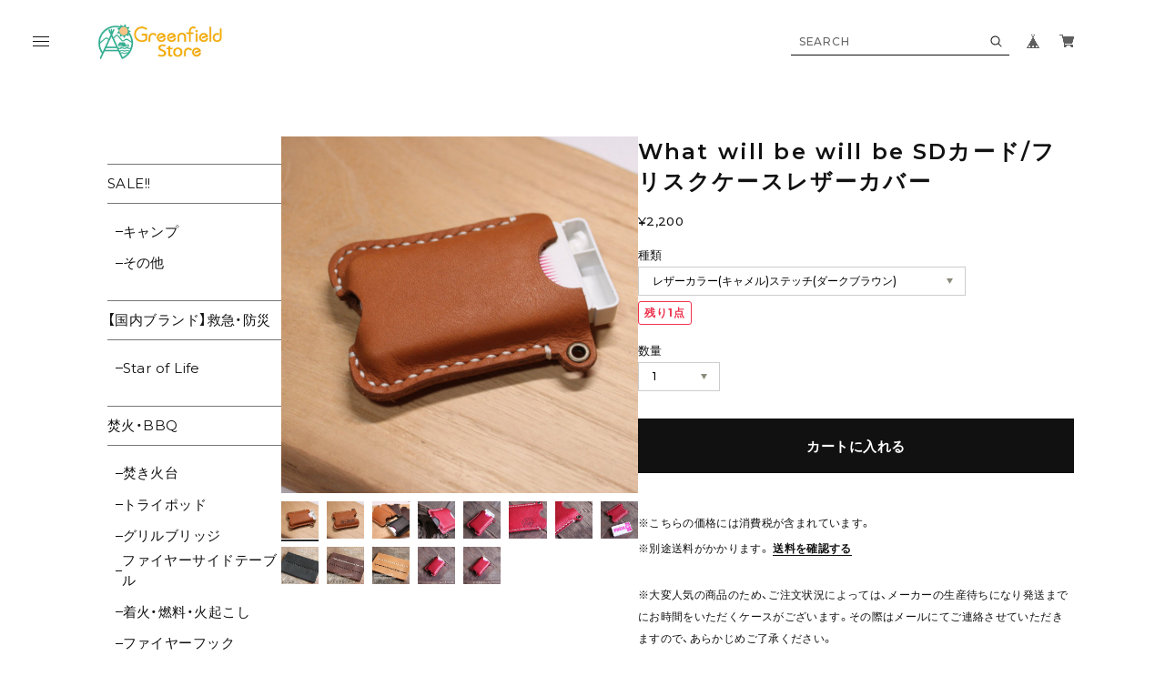

--- FILE ---
content_type: text/html; charset=UTF-8
request_url: https://greenfield.od.m-and-agency.com/items/11048366
body_size: 58863
content:
<!DOCTYPE html>
<html lang="ja">
<head>

<link rel="stylesheet" type="text/css" href="https://cf-baseassets.thebase.in/015249379aa9ecf9196f38b9164e1646/asset/shop/BASEshop-c04794395695aab12cc9.css"/>
	<meta charset="UTF-8">
		<meta name="viewport" content="width=device-width,initial-scale=1">
	<meta name="format-detection" content="telephone=no, email=no, address=no">
	<meta name="copyright" content="FROMO">
	<meta name="BASE-Theme-Name" content="room.">
	<meta name="BASE-Theme-Version" content="25">
					<link href="https://greenfield.od.m-and-agency.com/blog/feed" rel="alternate" type="application/rss+xml" title="Blog | Greenfield Store">
				<meta name="description" content="天然皮革と天然木素材を中心としたアウトドア・キャンプアイテム。" />

<meta property="fb:app_id" content="350947278320210" />
<meta property="og:description" content="天然皮革と天然木素材を中心としたアウトドア・キャンプアイテム。" />
<meta property="og:title" content="What will be will be SDカード/フリスクケースレザーカバー | Greenfield Store powered by BASE" />
<meta property="og:image" content="https://baseec-img-mng.akamaized.net/images/item/origin/369978169f83943b9c61bb73da84c26e.jpg?imformat=generic&q=90&im=Resize,width=1200,type=normal" />
<meta property="og:url" content="https://greenfield.od.m-and-agency.com/items/11048366" />
<meta property="og:site_name" content="Greenfield Store" />
<meta property="og:type" content="product" />

<meta property="product:price:amount" content="2200" />
<meta property="product:price:currency" content="JPY" />
<meta property="product:product_link" content="https://greenfield.od.m-and-agency.com/items/11048366" />

<meta name="twitter:card" content="summary_large_image" />
<meta name="twitter:site" content="@Greenfieldodsp" />
<meta name="twitter:url" content="https://greenfield.od.m-and-agency.com/items/11048366" />
<meta name="twitter:title" content="What will be will be SDカード/フリスクケースレザーカバー | Greenfield Store" />
<meta name="twitter:description" content="天然皮革と天然木素材を中心としたアウトドア・キャンプアイテム。" />
<meta name="twitter:image" content="https://baseec-img-mng.akamaized.net/images/item/origin/369978169f83943b9c61bb73da84c26e.jpg?imformat=generic&q=90&im=Resize,width=1200,type=normal" />
<meta name="keywords" content="グリーンフィールド,キャンプ,アウトドア,レザー,グルキャン" />
			<title>What will be will be SDカード/フリスクケースレザーカバー | Greenfield Store</title>
		<link rel='icon' type='image/png' href='//static.thebase.in/favicon.png' />
<link rel='apple-touch-icon' sizes='180x180' href='//static.thebase.in/apple-touch-icon.png' />
<link rel='apple-touch-icon-precomposed' href='//static.thebase.in/apple-touch-icon.png' />

	<link rel='canonical' href='https://greenfield.od.m-and-agency.com/items/11048366' />


		<link rel="preconnect" href="https://fonts.googleapis.com">
	<link rel="preconnect" href="https://fonts.gstatic.com" crossorigin>
	<link rel="preconnect" href="https://basefile.akamaized.net">
	<link rel="preconnect" href="https://basefile.akamaized.net" crossorigin>
	<link rel="preconnect" href="https://cdn.jsdelivr.net">
	<link rel="preconnect" href="https://cdn.jsdelivr.net" crossorigin>
	<link rel="preconnect" href="https://cdnjs.cloudflare.com">
	<link rel="preconnect" href="https://cdnjs.cloudflare.com" crossorigin>

	<link rel="preload" as="style" href="https://cdn.jsdelivr.net/npm/yakuhanjp@3.4.1/dist/css/yakuhanjp.min.css">
	<link rel="preload" as="style" href="https://basefile.akamaized.net/qoo-base-ec/6552c636e8436/style.css?1768288315176">
	<link rel="preload" as="script" href="https://basefile.akamaized.net/qoo-base-ec/65090369d13d1/common.bundle.js?1768288315176">

	<script src="https://basefile.akamaized.net/roomdot-base-ec/63ec864b65361/icon.bundle.js?1768288315176" defer></script>

	<link href="https://fonts.googleapis.com/css2?family=Montserrat:wght@200;300;400;500;600;700;800&family=Zen+Old+Mincho:wght@200;300;400;700;900&display=swap" rel="stylesheet">
	<link rel="stylesheet" href="https://cdn.jsdelivr.net/npm/yakuhanjp@3.4.1/dist/css/yakuhanjp.min.css">
	<link rel="stylesheet" href="https://basefile.akamaized.net/qoo-base-ec/6552c636e8436/style.css?1768288315176">
	
<style type="text/css">
body { 
        background-image: none;
        background-color: #ffffff;
     }
</style>

<style>
html{
	--font-family         : var(--font-gothic);
	--list-col-pc         : 5;
	--list-col-sp         : 3;
	--rank-col-pc         : var(--list-col-pc);
	--rank-col-sp         : var(--list-col-sp);
	--item-category-col-pc: var(--list-col-pc);
	--item-category-col-sp: var(--list-col-sp);
	--item-col-pc         : var(--list-col-pc);
	--item-col-sp         : var(--list-col-sp);
	--bloglist-col-pc     : var(--list-col-pc);
	--bloglist-col-sp     : var(--list-col-sp);
																		--rank-bg-color: #FF9C07;
			--rank-text-color: #ffffff;
											--order-info         : 8;
	--order-youtube      : 9;
	--order-panel        : 9;
	--order-feature      : 1;
	--order-rank         : 2;
	--order-item-category: 4;
	--order-item         : 3;
	--order-category     : 5;
	--order-blog         : 6;
	--order-faq          : 9;
}


.clearfix:after {
 content: " ";
 display: block;
 clear: both; }
/* PCカテゴリ挙動 */
#mainHeader {
 position: relative;
}
.menu li {
 position: static;
}
.menu li ul#appsItemCategoryTag {
 position: absolute;
 top: 100%!important;
 left: 0;
 right: 0;
 width: 100%;
 margin: auto;
 display: flex;
 flex-wrap: wrap;
 background-color: #fff;
 z-index: 9999;
}
.menu li ul#appsItemCategoryTag li {
 border: none;
 padding: 0;
 display: block;
 width: 20%;
 border-left: 1px solid #fff;
}
.mainHeaderNavColor{
 background-color: #78c9a1;
}
.appsItemCategoryTag_lowerchild .mainHeaderNavColor{
 background-color: inherit;
}
.menu li ul#appsItemCategoryTag .appsItemCategoryTag_lowerchild li{
 width: 100%;
}
.menu li ul#appsItemCategoryTag ul.appsItemCategoryTag_lowerchild li a {
 padding: 3px 10px;
}
.menu li ul#appsItemCategoryTag .appsItemCategoryTag_lowerchild li a:hover {
 background: rgba(200,200,200,.8);
}
#js-feature{
 margin-top:45px;
}
@media (max-width: 767px) {
.menu li ul#appsItemCategoryTag li {
 width: 25%;
}
.widget.category .appsItemCategoryTag_child .appsItemCategoryTag_lowerchild{
 display: none;
}
aside.sidenav .widget {
 width: 48%;
}
aside.sidenav .widget.guide,
aside.sidenav .widget.sidebanner,
aside.sidenav .widget.shipping{
 float: right;
}
}

@media (max-width: 478px) {
.mainHeaderNavColor{
 background-color: inherit;
}
aside.sidenav .widget {
 width: 100%;
}
aside.sidenav .widget.guide,
aside.sidenav .widget.sidebanner,
aside.sidenav .widget.shipping{
 float: none;
}
}

/* ブランドリスト */
#TopBrandlist {
 padding: 20px 30px;
}
#TopBrandlist .large_banner ul{
 display:block;
 margin-top:45px;
}
#TopBrandlist .large_banner ul li{
 float:left;
 width: 30%;
 text-align: center;
 margin-bottom: 20px;
}
#TopBrandlist .large_banner ul li:nth-of-type(3n+1){
 clear:both;
 margin-right:5%;
}
#TopBrandlist .large_banner ul li:nth-of-type(3n+2){
 margin-right:5%;
}
#TopBrandlist .large_banner ul li:nth-of-type(3n){
 margin-right:0;
}
#TopBrandlist .large_banner ul li a{
 color:#000000;
 text-decoration:none;
}
#TopBrandlist .large_banner ul li img{
 width:100%;
 height:auto;
 border: 1px #eee solid;
 margin: 0 0 15px 0;
}
.seikihin{
 width: 100%;
 padding: 20px 1%;
}
.seikihin img{
 width: 100%;
}
/*
.large_banner{
 width: 100%;
 margin: 20px 0;
}
.large_banner ul{
 width: 100%;
 margin-top:45px;
 display:flex;
 flex-wrap: wrap;
 justify-content: space-between;
}
.large_banner li{
 width: 18%;
 text-align: center;
 margin-bottom: 20px;
 padding: 15px 0;
 font-size: 20px;
 border: 1px solid #000000;
}

@media (max-width: 480px) {
.large_banner li{
 width: 100%;
}
}
*/
.large_banner img{
 width: 100%;
}
#appsItemCategoryTag>li:nth-of-type(2),
#appsItemCategoryTag>li:nth-of-type(3),
#appsItemCategoryTag>li:nth-of-type(4),
#appsItemCategoryTag>li:nth-of-type(5),
#appsItemCategoryTag>li:nth-of-type(6),
#appsItemCategoryTag>li:nth-of-type(7),
#appsItemCategoryTag>li:nth-of-type(8),
#appsItemCategoryTag>li:nth-of-type(9),
#appsItemCategoryTag>li:nth-of-type(10),
#appsItemCategoryTag>li:nth-of-type(11),
#appsItemCategoryTag>li:nth-of-type(12),
#appsItemCategoryTag>li:nth-of-type(13),
#appsItemCategoryTag>li:nth-of-type(14),
#appsItemCategoryTag>li:nth-of-type(15),
#appsItemCategoryTag>li:nth-of-type(40),
#appsItemCategoryTag>li:nth-of-type(41){
display:none;
}
/*
.c-feature__nav {
 display: none;
}
*/
.c-slide__pic{
 width:100%;
}
.c-slide__pic img{
 width:100%;
}
.instagram_sec{
 width:100%;
}
.instagram_sec h2{
 padding:0 0 0 20px;
}
.instagram_sec p{
 width: 30%;
 margin: 3% auto;
 border: 1px solid #777;
 padding: 2%;
 text-align: center;
 font-size: 24px;
}
.instagram_sec img{
 width:100%;
 margin-top:45px;
}

.c-item--rank_itempage{
 margin-top:90px;
}
#js-feature{
 margin-bottom:90px;
}
.large_banner{
 margin-bottom:90px;
}
@media (max-width: 767px) {
/* ブランドリスト */
#TopBrandlist {
 padding: 0 0;
 width: 95%;
 margin: 20px auto 0 auto;
}
#TopBrandlist .large_banner ul{
 display:block;
 margin-top:45px;
}
#TopBrandlist .large_banner ul li{
 float:left;
 width: 47%;
 text-align: center;
 margin-bottom: 20px;
}

#TopBrandlist .large_banner ul li:nth-of-type(3n+1){
 clear:unset;
 margin-right:0;
}
#TopBrandlist .large_banner ul li:nth-of-type(3n+2){
 margin-right:0;
}
#TopBrandlist .large_banner ul li:nth-of-type(3n){
 margin-right:0;
}
#TopBrandlist .large_banner ul li:nth-of-type(2n+1){
 clear:both;
 margin-right:6%;
}
#TopBrandlist .large_banner ul li:nth-of-type(2n){
 margin-right:0;
}

.c-side__banner {
 display:none;
}
.c-item--rank_itempage{
 margin-top:20vw;
}
}

.c-side__menu #appsItemCategoryTag .appsItemCategoryTag_child>a{
 display:block;
 background-color: #ffffff;
 border-top:1px solid #777777;
 border-bottom:1px solid #777777;
 padding:10px 0 10px 0;
}
.c-side__menu #appsItemCategoryTag .appsItemCategoryTag_lowerchild li+li {
 margin-top: 5px;
}
#appsItemCategoryTag .appsItemCategoryTag_child>a{
 display:block;
 background-color: #ffffff;
 border-top:1px solid #777777;
 border-bottom:1px solid #777777;
 padding:10px 0 10px 0;
}
#js-feature .c-slide__pic{
 display:flex;
 flex-wrap:wrap;
 width: 90%;
 margin: 0 auto;
}
#js-feature .c-slide__pic p{
 width:16%;
}
#js-feature .c-slide__pic p img{
 width:100%;
}
.c-feature__nav {
 opacity: 1;
 visibility: visible;
}
#x_message{
 display:none;
}
@media (max-width: 767px) {
#appsItemCategoryTag .appsItemCategoryTag_child>a{
 display:block;
 background-color: #ffffff;
 border-top:1px solid #777777;
 border-bottom:1px solid #777777;
 padding:10px 0 10px 0;
}
#js-feature{
 margin-top:30px;
}
}
@media (min-width: 768px) {
.l-header__logo .logoImage {
 max-width: 300px;
 max-height: 60px;
}
}
.l-footer__translation{
 display:none;
}

.c-category__list .c-category__item:nth-of-type(40){
 display:none;
}
.c-category__list .c-category__item:nth-of-type(41){
 display:none;
}

.slider .slick-next{
 right:15px;
 z-index:999;
 transform: scaleY(2);
}
.slider .slick-prev{
 left:15px;
 z-index:999;
 transform: scaleY(2);
}
.slider .slick-prev:before {
    content: '<'!important;
}
.slider .slick-next:before {
    content: '>'!important;
}
.slider2 .slick-prev:before {
    color:#000;
}
.slider2 .slick-next:before {
    color:#000;
}

</style>
<script>window.addEventListener('DOMContentLoaded',(event)=>{const langSelector=document.querySelector('.x_i18nSelectBox[name="data[UserLanguage][language_code]"]');if(!langSelector){return} const lang=langSelector.value;document.documentElement.classList.add('lang-'+lang);const footerContactLink=document.querySelector('.js-footer-contact');if(!footerContactLink){return} if(lang==='ja'){footerContactLink.textContent='お問い合わせ'}else{footerContactLink.textContent='CONTACT'}})</script>
<script src="https://ajax.googleapis.com/ajax/libs/jquery/3.7.0/jquery.min.js"></script>
<script type="text/javascript">
	var _gaq = _gaq || [];
	var gtag = gtag || function(){};
</script>
			<script>
window.dataLayer = window.dataLayer || [];
window.dataLayer.push({

	
						'shopTheme': "my_theme_64308",
		
				'shopId': "mandagency",

						'itemId': "11048366",
		
				
							'itemPrice': 2200,
			'GA4ViewItems': [
				{
					'item_id': "11048366",
					'item_name': "What will be will be SD\u30ab\u30fc\u30c9\/\u30d5\u30ea\u30b9\u30af\u30b1\u30fc\u30b9\u30ec\u30b6\u30fc\u30ab\u30d0\u30fc",
					'price': 2200,
					'quantity': 1,
				}
			],
		
	
		});
</script>


<!-- Google Tag Manager for thebase.in-->
<noscript><iframe src="//www.googletagmanager.com/ns.html?id=GTM-K652NBTK"
height="0" width="0" style="display:none;visibility:hidden"></iframe></noscript>
<script>(function(w,d,s,l,i){w[l]=w[l]||[];w[l].push({'gtm.start':
new Date().getTime(),event:'gtm.js'});var f=d.getElementsByTagName(s)[0],
j=d.createElement(s),dl=l!='dataLayer'?'&l='+l:'';j.async=true;j.src=
'//www.googletagmanager.com/gtm.js?id='+i+dl;f.parentNode.insertBefore(j,f);
})(window,document,'script','dataLayer','GTM-K652NBTK');</script>
<!-- End Google Tag Manager -->

<script type="text/javascript">


</script>

	


	<!-- Facebook Pixel Code -->
	<script>
		!function(f,b,e,v,n,t,s){if(f.fbq)return;n=f.fbq=function(){n.callMethod?
			n.callMethod.apply(n,arguments):n.queue.push(arguments)};if(!f._fbq)f._fbq=n;
			n.push=n;n.loaded=!0;n.version='2.0';n.queue=[];t=b.createElement(e);t.async=!0;
			t.src=v;s=b.getElementsByTagName(e)[0];s.parentNode.insertBefore(t,s)}(window,
			document,'script','https://connect.facebook.net/en_US/fbevents.js');

			
		fbq('init', '283232793117013', {}, { agent: 'plthebase' });
		fbq('trackSingle', '283232793117013', 'PageView');

				const viewContentEventId = crypto.randomUUID();
		const viewContentEventIdObj = { eventID: viewContentEventId };
		fbq('trackSingle', '283232793117013', 'ViewContent', {"content_ids":["11048366"],"content_name":"What will be will be SD\u30ab\u30fc\u30c9\/\u30d5\u30ea\u30b9\u30af\u30b1\u30fc\u30b9\u30ec\u30b6\u30fc\u30ab\u30d0\u30fc","content_type":"product","contents":[{"id":"11048366","quantity":1,"item_price":2200}],"currency":"JPY","value":2200}, viewContentEventIdObj);
		data = JSON.parse('{"content_ids":["11048366"],"content_name":"What will be will be SD\u30ab\u30fc\u30c9\/\u30d5\u30ea\u30b9\u30af\u30b1\u30fc\u30b9\u30ec\u30b6\u30fc\u30ab\u30d0\u30fc","content_type":"product","contents":[{"id":"11048366","quantity":1,"item_price":2200}],"currency":"JPY","value":2200}');
		data.event_name = 'ViewContent';
		data.event_id = viewContentEventId;
				if (data) {
			(function(data) {
				window.addEventListener('load', function() {
					$.ajax({
						type: 'POST',
						url: "https://greenfield.od.m-and-agency.com/facebook/conversion/",
						dataType: 'json',
						data: data,
						success: function (data) {},
					})
				})
			})(data)
		}

	</script>
	<!-- End Facebook Pixel Code -->



	
<link rel="stylesheet" type="text/css" href="https://cdn.jsdelivr.net/npm/slick-carousel@1.8.1/slick/slick.css"/>
<link rel="stylesheet" type="text/css" href="https://cdn.jsdelivr.net/npm/slick-carousel@1.8.1/slick/slick-theme.css"/>
<meta name="cot:primaryColor" content="#80bd9f"><meta name="cot:accentColor" content="#000000"><meta name="cot:textColor" content="#000000"><meta name="cot:lightTextColor" content="#ffffff"><meta name="cot:complementaryColor" content="#427ea3"><meta name="cot:titleColor" content="#000000">

	

	<script type="text/javascript">
		;window.NREUM||(NREUM={});NREUM.init={distributed_tracing:{enabled:true},privacy:{cookies_enabled:true},ajax:{deny_list:["bam.nr-data.net"]}};

		;NREUM.loader_config={accountID:"2907216",trustKey:"2804831",agentID:"663072695",licenseKey:"NRJS-4c41e18b2dabf750af0",applicationID:"663072695"}
		;NREUM.info={beacon:"bam.nr-data.net",errorBeacon:"bam.nr-data.net",licenseKey:"NRJS-4c41e18b2dabf750af0",applicationID:"663072695",sa:1}

		;/*! For license information please see nr-loader-spa-1.236.0.min.js.LICENSE.txt */
		(()=>{"use strict";var e,t,r={5763:(e,t,r)=>{r.d(t,{P_:()=>l,Mt:()=>g,C5:()=>s,DL:()=>v,OP:()=>T,lF:()=>D,Yu:()=>y,Dg:()=>h,CX:()=>c,GE:()=>b,sU:()=>_});var n=r(8632),i=r(9567);const o={beacon:n.ce.beacon,errorBeacon:n.ce.errorBeacon,licenseKey:void 0,applicationID:void 0,sa:void 0,queueTime:void 0,applicationTime:void 0,ttGuid:void 0,user:void 0,account:void 0,product:void 0,extra:void 0,jsAttributes:{},userAttributes:void 0,atts:void 0,transactionName:void 0,tNamePlain:void 0},a={};function s(e){if(!e)throw new Error("All info objects require an agent identifier!");if(!a[e])throw new Error("Info for ".concat(e," was never set"));return a[e]}function c(e,t){if(!e)throw new Error("All info objects require an agent identifier!");a[e]=(0,i.D)(t,o),(0,n.Qy)(e,a[e],"info")}var u=r(7056);const d=()=>{const e={blockSelector:"[data-nr-block]",maskInputOptions:{password:!0}};return{allow_bfcache:!0,privacy:{cookies_enabled:!0},ajax:{deny_list:void 0,enabled:!0,harvestTimeSeconds:10},distributed_tracing:{enabled:void 0,exclude_newrelic_header:void 0,cors_use_newrelic_header:void 0,cors_use_tracecontext_headers:void 0,allowed_origins:void 0},session:{domain:void 0,expiresMs:u.oD,inactiveMs:u.Hb},ssl:void 0,obfuscate:void 0,jserrors:{enabled:!0,harvestTimeSeconds:10},metrics:{enabled:!0},page_action:{enabled:!0,harvestTimeSeconds:30},page_view_event:{enabled:!0},page_view_timing:{enabled:!0,harvestTimeSeconds:30,long_task:!1},session_trace:{enabled:!0,harvestTimeSeconds:10},harvest:{tooManyRequestsDelay:60},session_replay:{enabled:!1,harvestTimeSeconds:60,sampleRate:.1,errorSampleRate:.1,maskTextSelector:"*",maskAllInputs:!0,get blockClass(){return"nr-block"},get ignoreClass(){return"nr-ignore"},get maskTextClass(){return"nr-mask"},get blockSelector(){return e.blockSelector},set blockSelector(t){e.blockSelector+=",".concat(t)},get maskInputOptions(){return e.maskInputOptions},set maskInputOptions(t){e.maskInputOptions={...t,password:!0}}},spa:{enabled:!0,harvestTimeSeconds:10}}},f={};function l(e){if(!e)throw new Error("All configuration objects require an agent identifier!");if(!f[e])throw new Error("Configuration for ".concat(e," was never set"));return f[e]}function h(e,t){if(!e)throw new Error("All configuration objects require an agent identifier!");f[e]=(0,i.D)(t,d()),(0,n.Qy)(e,f[e],"config")}function g(e,t){if(!e)throw new Error("All configuration objects require an agent identifier!");var r=l(e);if(r){for(var n=t.split("."),i=0;i<n.length-1;i++)if("object"!=typeof(r=r[n[i]]))return;r=r[n[n.length-1]]}return r}const p={accountID:void 0,trustKey:void 0,agentID:void 0,licenseKey:void 0,applicationID:void 0,xpid:void 0},m={};function v(e){if(!e)throw new Error("All loader-config objects require an agent identifier!");if(!m[e])throw new Error("LoaderConfig for ".concat(e," was never set"));return m[e]}function b(e,t){if(!e)throw new Error("All loader-config objects require an agent identifier!");m[e]=(0,i.D)(t,p),(0,n.Qy)(e,m[e],"loader_config")}const y=(0,n.mF)().o;var w=r(385),x=r(6818);const A={buildEnv:x.Re,bytesSent:{},queryBytesSent:{},customTransaction:void 0,disabled:!1,distMethod:x.gF,isolatedBacklog:!1,loaderType:void 0,maxBytes:3e4,offset:Math.floor(w._A?.performance?.timeOrigin||w._A?.performance?.timing?.navigationStart||Date.now()),onerror:void 0,origin:""+w._A.location,ptid:void 0,releaseIds:{},session:void 0,xhrWrappable:"function"==typeof w._A.XMLHttpRequest?.prototype?.addEventListener,version:x.q4},E={};function T(e){if(!e)throw new Error("All runtime objects require an agent identifier!");if(!E[e])throw new Error("Runtime for ".concat(e," was never set"));return E[e]}function _(e,t){if(!e)throw new Error("All runtime objects require an agent identifier!");E[e]=(0,i.D)(t,A),(0,n.Qy)(e,E[e],"runtime")}function D(e){return function(e){try{const t=s(e);return!!t.licenseKey&&!!t.errorBeacon&&!!t.applicationID}catch(e){return!1}}(e)}},9567:(e,t,r)=>{r.d(t,{D:()=>i});var n=r(50);function i(e,t){try{if(!e||"object"!=typeof e)return(0,n.Z)("Setting a Configurable requires an object as input");if(!t||"object"!=typeof t)return(0,n.Z)("Setting a Configurable requires a model to set its initial properties");const r=Object.create(Object.getPrototypeOf(t),Object.getOwnPropertyDescriptors(t)),o=0===Object.keys(r).length?e:r;for(let a in o)if(void 0!==e[a])try{"object"==typeof e[a]&&"object"==typeof t[a]?r[a]=i(e[a],t[a]):r[a]=e[a]}catch(e){(0,n.Z)("An error occurred while setting a property of a Configurable",e)}return r}catch(e){(0,n.Z)("An error occured while setting a Configurable",e)}}},6818:(e,t,r)=>{r.d(t,{Re:()=>i,gF:()=>o,q4:()=>n});const n="1.236.0",i="PROD",o="CDN"},385:(e,t,r)=>{r.d(t,{FN:()=>a,IF:()=>u,Nk:()=>f,Tt:()=>s,_A:()=>o,il:()=>n,pL:()=>c,v6:()=>i,w1:()=>d});const n="undefined"!=typeof window&&!!window.document,i="undefined"!=typeof WorkerGlobalScope&&("undefined"!=typeof self&&self instanceof WorkerGlobalScope&&self.navigator instanceof WorkerNavigator||"undefined"!=typeof globalThis&&globalThis instanceof WorkerGlobalScope&&globalThis.navigator instanceof WorkerNavigator),o=n?window:"undefined"!=typeof WorkerGlobalScope&&("undefined"!=typeof self&&self instanceof WorkerGlobalScope&&self||"undefined"!=typeof globalThis&&globalThis instanceof WorkerGlobalScope&&globalThis),a=""+o?.location,s=/iPad|iPhone|iPod/.test(navigator.userAgent),c=s&&"undefined"==typeof SharedWorker,u=(()=>{const e=navigator.userAgent.match(/Firefox[/\s](\d+\.\d+)/);return Array.isArray(e)&&e.length>=2?+e[1]:0})(),d=Boolean(n&&window.document.documentMode),f=!!navigator.sendBeacon},1117:(e,t,r)=>{r.d(t,{w:()=>o});var n=r(50);const i={agentIdentifier:"",ee:void 0};class o{constructor(e){try{if("object"!=typeof e)return(0,n.Z)("shared context requires an object as input");this.sharedContext={},Object.assign(this.sharedContext,i),Object.entries(e).forEach((e=>{let[t,r]=e;Object.keys(i).includes(t)&&(this.sharedContext[t]=r)}))}catch(e){(0,n.Z)("An error occured while setting SharedContext",e)}}}},8e3:(e,t,r)=>{r.d(t,{L:()=>d,R:()=>c});var n=r(2177),i=r(1284),o=r(4322),a=r(3325);const s={};function c(e,t){const r={staged:!1,priority:a.p[t]||0};u(e),s[e].get(t)||s[e].set(t,r)}function u(e){e&&(s[e]||(s[e]=new Map))}function d(){let e=arguments.length>0&&void 0!==arguments[0]?arguments[0]:"",t=arguments.length>1&&void 0!==arguments[1]?arguments[1]:"feature";if(u(e),!e||!s[e].get(t))return a(t);s[e].get(t).staged=!0;const r=[...s[e]];function a(t){const r=e?n.ee.get(e):n.ee,a=o.X.handlers;if(r.backlog&&a){var s=r.backlog[t],c=a[t];if(c){for(var u=0;s&&u<s.length;++u)f(s[u],c);(0,i.D)(c,(function(e,t){(0,i.D)(t,(function(t,r){r[0].on(e,r[1])}))}))}delete a[t],r.backlog[t]=null,r.emit("drain-"+t,[])}}r.every((e=>{let[t,r]=e;return r.staged}))&&(r.sort(((e,t)=>e[1].priority-t[1].priority)),r.forEach((e=>{let[t]=e;a(t)})))}function f(e,t){var r=e[1];(0,i.D)(t[r],(function(t,r){var n=e[0];if(r[0]===n){var i=r[1],o=e[3],a=e[2];i.apply(o,a)}}))}},2177:(e,t,r)=>{r.d(t,{c:()=>f,ee:()=>u});var n=r(8632),i=r(2210),o=r(1284),a=r(5763),s="nr@context";let c=(0,n.fP)();var u;function d(){}function f(e){return(0,i.X)(e,s,l)}function l(){return new d}function h(){u.aborted=!0,u.backlog={}}c.ee?u=c.ee:(u=function e(t,r){var n={},c={},f={},g=!1;try{g=16===r.length&&(0,a.OP)(r).isolatedBacklog}catch(e){}var p={on:b,addEventListener:b,removeEventListener:y,emit:v,get:x,listeners:w,context:m,buffer:A,abort:h,aborted:!1,isBuffering:E,debugId:r,backlog:g?{}:t&&"object"==typeof t.backlog?t.backlog:{}};return p;function m(e){return e&&e instanceof d?e:e?(0,i.X)(e,s,l):l()}function v(e,r,n,i,o){if(!1!==o&&(o=!0),!u.aborted||i){t&&o&&t.emit(e,r,n);for(var a=m(n),s=w(e),d=s.length,f=0;f<d;f++)s[f].apply(a,r);var l=T()[c[e]];return l&&l.push([p,e,r,a]),a}}function b(e,t){n[e]=w(e).concat(t)}function y(e,t){var r=n[e];if(r)for(var i=0;i<r.length;i++)r[i]===t&&r.splice(i,1)}function w(e){return n[e]||[]}function x(t){return f[t]=f[t]||e(p,t)}function A(e,t){var r=T();p.aborted||(0,o.D)(e,(function(e,n){t=t||"feature",c[n]=t,t in r||(r[t]=[])}))}function E(e){return!!T()[c[e]]}function T(){return p.backlog}}(void 0,"globalEE"),c.ee=u)},5546:(e,t,r)=>{r.d(t,{E:()=>n,p:()=>i});var n=r(2177).ee.get("handle");function i(e,t,r,i,o){o?(o.buffer([e],i),o.emit(e,t,r)):(n.buffer([e],i),n.emit(e,t,r))}},4322:(e,t,r)=>{r.d(t,{X:()=>o});var n=r(5546);o.on=a;var i=o.handlers={};function o(e,t,r,o){a(o||n.E,i,e,t,r)}function a(e,t,r,i,o){o||(o="feature"),e||(e=n.E);var a=t[o]=t[o]||{};(a[r]=a[r]||[]).push([e,i])}},3239:(e,t,r)=>{r.d(t,{bP:()=>s,iz:()=>c,m$:()=>a});var n=r(385);let i=!1,o=!1;try{const e={get passive(){return i=!0,!1},get signal(){return o=!0,!1}};n._A.addEventListener("test",null,e),n._A.removeEventListener("test",null,e)}catch(e){}function a(e,t){return i||o?{capture:!!e,passive:i,signal:t}:!!e}function s(e,t){let r=arguments.length>2&&void 0!==arguments[2]&&arguments[2],n=arguments.length>3?arguments[3]:void 0;window.addEventListener(e,t,a(r,n))}function c(e,t){let r=arguments.length>2&&void 0!==arguments[2]&&arguments[2],n=arguments.length>3?arguments[3]:void 0;document.addEventListener(e,t,a(r,n))}},4402:(e,t,r)=>{r.d(t,{Ht:()=>u,M:()=>c,Rl:()=>a,ky:()=>s});var n=r(385);const i="xxxxxxxx-xxxx-4xxx-yxxx-xxxxxxxxxxxx";function o(e,t){return e?15&e[t]:16*Math.random()|0}function a(){const e=n._A?.crypto||n._A?.msCrypto;let t,r=0;return e&&e.getRandomValues&&(t=e.getRandomValues(new Uint8Array(31))),i.split("").map((e=>"x"===e?o(t,++r).toString(16):"y"===e?(3&o()|8).toString(16):e)).join("")}function s(e){const t=n._A?.crypto||n._A?.msCrypto;let r,i=0;t&&t.getRandomValues&&(r=t.getRandomValues(new Uint8Array(31)));const a=[];for(var s=0;s<e;s++)a.push(o(r,++i).toString(16));return a.join("")}function c(){return s(16)}function u(){return s(32)}},7056:(e,t,r)=>{r.d(t,{Bq:()=>n,Hb:()=>o,oD:()=>i});const n="NRBA",i=144e5,o=18e5},7894:(e,t,r)=>{function n(){return Math.round(performance.now())}r.d(t,{z:()=>n})},7243:(e,t,r)=>{r.d(t,{e:()=>o});var n=r(385),i={};function o(e){if(e in i)return i[e];if(0===(e||"").indexOf("data:"))return{protocol:"data"};let t;var r=n._A?.location,o={};if(n.il)t=document.createElement("a"),t.href=e;else try{t=new URL(e,r.href)}catch(e){return o}o.port=t.port;var a=t.href.split("://");!o.port&&a[1]&&(o.port=a[1].split("/")[0].split("@").pop().split(":")[1]),o.port&&"0"!==o.port||(o.port="https"===a[0]?"443":"80"),o.hostname=t.hostname||r.hostname,o.pathname=t.pathname,o.protocol=a[0],"/"!==o.pathname.charAt(0)&&(o.pathname="/"+o.pathname);var s=!t.protocol||":"===t.protocol||t.protocol===r.protocol,c=t.hostname===r.hostname&&t.port===r.port;return o.sameOrigin=s&&(!t.hostname||c),"/"===o.pathname&&(i[e]=o),o}},50:(e,t,r)=>{function n(e,t){"function"==typeof console.warn&&(console.warn("New Relic: ".concat(e)),t&&console.warn(t))}r.d(t,{Z:()=>n})},2587:(e,t,r)=>{r.d(t,{N:()=>c,T:()=>u});var n=r(2177),i=r(5546),o=r(8e3),a=r(3325);const s={stn:[a.D.sessionTrace],err:[a.D.jserrors,a.D.metrics],ins:[a.D.pageAction],spa:[a.D.spa],sr:[a.D.sessionReplay,a.D.sessionTrace]};function c(e,t){const r=n.ee.get(t);e&&"object"==typeof e&&(Object.entries(e).forEach((e=>{let[t,n]=e;void 0===u[t]&&(s[t]?s[t].forEach((e=>{n?(0,i.p)("feat-"+t,[],void 0,e,r):(0,i.p)("block-"+t,[],void 0,e,r),(0,i.p)("rumresp-"+t,[Boolean(n)],void 0,e,r)})):n&&(0,i.p)("feat-"+t,[],void 0,void 0,r),u[t]=Boolean(n))})),Object.keys(s).forEach((e=>{void 0===u[e]&&(s[e]?.forEach((t=>(0,i.p)("rumresp-"+e,[!1],void 0,t,r))),u[e]=!1)})),(0,o.L)(t,a.D.pageViewEvent))}const u={}},2210:(e,t,r)=>{r.d(t,{X:()=>i});var n=Object.prototype.hasOwnProperty;function i(e,t,r){if(n.call(e,t))return e[t];var i=r();if(Object.defineProperty&&Object.keys)try{return Object.defineProperty(e,t,{value:i,writable:!0,enumerable:!1}),i}catch(e){}return e[t]=i,i}},1284:(e,t,r)=>{r.d(t,{D:()=>n});const n=(e,t)=>Object.entries(e||{}).map((e=>{let[r,n]=e;return t(r,n)}))},4351:(e,t,r)=>{r.d(t,{P:()=>o});var n=r(2177);const i=()=>{const e=new WeakSet;return(t,r)=>{if("object"==typeof r&&null!==r){if(e.has(r))return;e.add(r)}return r}};function o(e){try{return JSON.stringify(e,i())}catch(e){try{n.ee.emit("internal-error",[e])}catch(e){}}}},3960:(e,t,r)=>{r.d(t,{K:()=>a,b:()=>o});var n=r(3239);function i(){return"undefined"==typeof document||"complete"===document.readyState}function o(e,t){if(i())return e();(0,n.bP)("load",e,t)}function a(e){if(i())return e();(0,n.iz)("DOMContentLoaded",e)}},8632:(e,t,r)=>{r.d(t,{EZ:()=>u,Qy:()=>c,ce:()=>o,fP:()=>a,gG:()=>d,mF:()=>s});var n=r(7894),i=r(385);const o={beacon:"bam.nr-data.net",errorBeacon:"bam.nr-data.net"};function a(){return i._A.NREUM||(i._A.NREUM={}),void 0===i._A.newrelic&&(i._A.newrelic=i._A.NREUM),i._A.NREUM}function s(){let e=a();return e.o||(e.o={ST:i._A.setTimeout,SI:i._A.setImmediate,CT:i._A.clearTimeout,XHR:i._A.XMLHttpRequest,REQ:i._A.Request,EV:i._A.Event,PR:i._A.Promise,MO:i._A.MutationObserver,FETCH:i._A.fetch}),e}function c(e,t,r){let i=a();const o=i.initializedAgents||{},s=o[e]||{};return Object.keys(s).length||(s.initializedAt={ms:(0,n.z)(),date:new Date}),i.initializedAgents={...o,[e]:{...s,[r]:t}},i}function u(e,t){a()[e]=t}function d(){return function(){let e=a();const t=e.info||{};e.info={beacon:o.beacon,errorBeacon:o.errorBeacon,...t}}(),function(){let e=a();const t=e.init||{};e.init={...t}}(),s(),function(){let e=a();const t=e.loader_config||{};e.loader_config={...t}}(),a()}},7956:(e,t,r)=>{r.d(t,{N:()=>i});var n=r(3239);function i(e){let t=arguments.length>1&&void 0!==arguments[1]&&arguments[1],r=arguments.length>2?arguments[2]:void 0,i=arguments.length>3?arguments[3]:void 0;return void(0,n.iz)("visibilitychange",(function(){if(t)return void("hidden"==document.visibilityState&&e());e(document.visibilityState)}),r,i)}},1214:(e,t,r)=>{r.d(t,{em:()=>v,u5:()=>N,QU:()=>S,_L:()=>I,Gm:()=>L,Lg:()=>M,gy:()=>U,BV:()=>Q,Kf:()=>ee});var n=r(2177);const i="nr@original";var o=Object.prototype.hasOwnProperty,a=!1;function s(e,t){return e||(e=n.ee),r.inPlace=function(e,t,n,i,o){n||(n="");var a,s,c,u="-"===n.charAt(0);for(c=0;c<t.length;c++)d(a=e[s=t[c]])||(e[s]=r(a,u?s+n:n,i,s,o))},r.flag=i,r;function r(t,r,n,a,s){return d(t)?t:(r||(r=""),nrWrapper[i]=t,u(t,nrWrapper,e),nrWrapper);function nrWrapper(){var i,u,d,f;try{u=this,i=[...arguments],d="function"==typeof n?n(i,u):n||{}}catch(t){c([t,"",[i,u,a],d],e)}o(r+"start",[i,u,a],d,s);try{return f=t.apply(u,i)}catch(e){throw o(r+"err",[i,u,e],d,s),e}finally{o(r+"end",[i,u,f],d,s)}}}function o(r,n,i,o){if(!a||t){var s=a;a=!0;try{e.emit(r,n,i,t,o)}catch(t){c([t,r,n,i],e)}a=s}}}function c(e,t){t||(t=n.ee);try{t.emit("internal-error",e)}catch(e){}}function u(e,t,r){if(Object.defineProperty&&Object.keys)try{return Object.keys(e).forEach((function(r){Object.defineProperty(t,r,{get:function(){return e[r]},set:function(t){return e[r]=t,t}})})),t}catch(e){c([e],r)}for(var n in e)o.call(e,n)&&(t[n]=e[n]);return t}function d(e){return!(e&&e instanceof Function&&e.apply&&!e[i])}var f=r(2210),l=r(385);const h={},g=XMLHttpRequest,p="addEventListener",m="removeEventListener";function v(e){var t=function(e){return(e||n.ee).get("events")}(e);if(h[t.debugId]++)return t;h[t.debugId]=1;var r=s(t,!0);function i(e){r.inPlace(e,[p,m],"-",o)}function o(e,t){return e[1]}return"getPrototypeOf"in Object&&(l.il&&b(document,i),b(l._A,i),b(g.prototype,i)),t.on(p+"-start",(function(e,t){var n=e[1];if(null!==n&&("function"==typeof n||"object"==typeof n)){var i=(0,f.X)(n,"nr@wrapped",(function(){var e={object:function(){if("function"!=typeof n.handleEvent)return;return n.handleEvent.apply(n,arguments)},function:n}[typeof n];return e?r(e,"fn-",null,e.name||"anonymous"):n}));this.wrapped=e[1]=i}})),t.on(m+"-start",(function(e){e[1]=this.wrapped||e[1]})),t}function b(e,t){let r=e;for(;"object"==typeof r&&!Object.prototype.hasOwnProperty.call(r,p);)r=Object.getPrototypeOf(r);for(var n=arguments.length,i=new Array(n>2?n-2:0),o=2;o<n;o++)i[o-2]=arguments[o];r&&t(r,...i)}var y="fetch-",w=y+"body-",x=["arrayBuffer","blob","json","text","formData"],A=l._A.Request,E=l._A.Response,T="prototype",_="nr@context";const D={};function N(e){const t=function(e){return(e||n.ee).get("fetch")}(e);if(!(A&&E&&l._A.fetch))return t;if(D[t.debugId]++)return t;function r(e,r,n){var i=e[r];"function"==typeof i&&(e[r]=function(){var e,r=[...arguments],o={};t.emit(n+"before-start",[r],o),o[_]&&o[_].dt&&(e=o[_].dt);var a=i.apply(this,r);return t.emit(n+"start",[r,e],a),a.then((function(e){return t.emit(n+"end",[null,e],a),e}),(function(e){throw t.emit(n+"end",[e],a),e}))})}return D[t.debugId]=1,x.forEach((e=>{r(A[T],e,w),r(E[T],e,w)})),r(l._A,"fetch",y),t.on(y+"end",(function(e,r){var n=this;if(r){var i=r.headers.get("content-length");null!==i&&(n.rxSize=i),t.emit(y+"done",[null,r],n)}else t.emit(y+"done",[e],n)})),t}const O={},j=["pushState","replaceState"];function S(e){const t=function(e){return(e||n.ee).get("history")}(e);return!l.il||O[t.debugId]++||(O[t.debugId]=1,s(t).inPlace(window.history,j,"-")),t}var P=r(3239);const C={},R=["appendChild","insertBefore","replaceChild"];function I(e){const t=function(e){return(e||n.ee).get("jsonp")}(e);if(!l.il||C[t.debugId])return t;C[t.debugId]=!0;var r=s(t),i=/[?&](?:callback|cb)=([^&#]+)/,o=/(.*)\.([^.]+)/,a=/^(\w+)(\.|$)(.*)$/;function c(e,t){var r=e.match(a),n=r[1],i=r[3];return i?c(i,t[n]):t[n]}return r.inPlace(Node.prototype,R,"dom-"),t.on("dom-start",(function(e){!function(e){if(!e||"string"!=typeof e.nodeName||"script"!==e.nodeName.toLowerCase())return;if("function"!=typeof e.addEventListener)return;var n=(a=e.src,s=a.match(i),s?s[1]:null);var a,s;if(!n)return;var u=function(e){var t=e.match(o);if(t&&t.length>=3)return{key:t[2],parent:c(t[1],window)};return{key:e,parent:window}}(n);if("function"!=typeof u.parent[u.key])return;var d={};function f(){t.emit("jsonp-end",[],d),e.removeEventListener("load",f,(0,P.m$)(!1)),e.removeEventListener("error",l,(0,P.m$)(!1))}function l(){t.emit("jsonp-error",[],d),t.emit("jsonp-end",[],d),e.removeEventListener("load",f,(0,P.m$)(!1)),e.removeEventListener("error",l,(0,P.m$)(!1))}r.inPlace(u.parent,[u.key],"cb-",d),e.addEventListener("load",f,(0,P.m$)(!1)),e.addEventListener("error",l,(0,P.m$)(!1)),t.emit("new-jsonp",[e.src],d)}(e[0])})),t}var k=r(5763);const H={};function L(e){const t=function(e){return(e||n.ee).get("mutation")}(e);if(!l.il||H[t.debugId])return t;H[t.debugId]=!0;var r=s(t),i=k.Yu.MO;return i&&(window.MutationObserver=function(e){return this instanceof i?new i(r(e,"fn-")):i.apply(this,arguments)},MutationObserver.prototype=i.prototype),t}const z={};function M(e){const t=function(e){return(e||n.ee).get("promise")}(e);if(z[t.debugId])return t;z[t.debugId]=!0;var r=n.c,o=s(t),a=k.Yu.PR;return a&&function(){function e(r){var n=t.context(),i=o(r,"executor-",n,null,!1);const s=Reflect.construct(a,[i],e);return t.context(s).getCtx=function(){return n},s}l._A.Promise=e,Object.defineProperty(e,"name",{value:"Promise"}),e.toString=function(){return a.toString()},Object.setPrototypeOf(e,a),["all","race"].forEach((function(r){const n=a[r];e[r]=function(e){let i=!1;[...e||[]].forEach((e=>{this.resolve(e).then(a("all"===r),a(!1))}));const o=n.apply(this,arguments);return o;function a(e){return function(){t.emit("propagate",[null,!i],o,!1,!1),i=i||!e}}}})),["resolve","reject"].forEach((function(r){const n=a[r];e[r]=function(e){const r=n.apply(this,arguments);return e!==r&&t.emit("propagate",[e,!0],r,!1,!1),r}})),e.prototype=a.prototype;const n=a.prototype.then;a.prototype.then=function(){var e=this,i=r(e);i.promise=e;for(var a=arguments.length,s=new Array(a),c=0;c<a;c++)s[c]=arguments[c];s[0]=o(s[0],"cb-",i,null,!1),s[1]=o(s[1],"cb-",i,null,!1);const u=n.apply(this,s);return i.nextPromise=u,t.emit("propagate",[e,!0],u,!1,!1),u},a.prototype.then[i]=n,t.on("executor-start",(function(e){e[0]=o(e[0],"resolve-",this,null,!1),e[1]=o(e[1],"resolve-",this,null,!1)})),t.on("executor-err",(function(e,t,r){e[1](r)})),t.on("cb-end",(function(e,r,n){t.emit("propagate",[n,!0],this.nextPromise,!1,!1)})),t.on("propagate",(function(e,r,n){this.getCtx&&!r||(this.getCtx=function(){if(e instanceof Promise)var r=t.context(e);return r&&r.getCtx?r.getCtx():this})}))}(),t}const B={},F="requestAnimationFrame";function U(e){const t=function(e){return(e||n.ee).get("raf")}(e);if(!l.il||B[t.debugId]++)return t;B[t.debugId]=1;var r=s(t);return r.inPlace(window,[F],"raf-"),t.on("raf-start",(function(e){e[0]=r(e[0],"fn-")})),t}const q={},G="setTimeout",V="setInterval",X="clearTimeout",W="-start",Z="-",$=[G,"setImmediate",V,X,"clearImmediate"];function Q(e){const t=function(e){return(e||n.ee).get("timer")}(e);if(q[t.debugId]++)return t;q[t.debugId]=1;var r=s(t);return r.inPlace(l._A,$.slice(0,2),G+Z),r.inPlace(l._A,$.slice(2,3),V+Z),r.inPlace(l._A,$.slice(3),X+Z),t.on(V+W,(function(e,t,n){e[0]=r(e[0],"fn-",null,n)})),t.on(G+W,(function(e,t,n){this.method=n,this.timerDuration=isNaN(e[1])?0:+e[1],e[0]=r(e[0],"fn-",this,n)})),t}var Y=r(50);const K={},J=["open","send"];function ee(e){var t=e||n.ee;const r=function(e){return(e||n.ee).get("xhr")}(t);if(K[r.debugId]++)return r;K[r.debugId]=1,v(t);var i=s(r),o=k.Yu.XHR,a=k.Yu.MO,c=k.Yu.PR,u=k.Yu.SI,d="readystatechange",f=["onload","onerror","onabort","onloadstart","onloadend","onprogress","ontimeout"],h=[],g=l._A.XMLHttpRequest.listeners,p=l._A.XMLHttpRequest=function(e){var t=new o(e);function n(){try{r.emit("new-xhr",[t],t),t.addEventListener(d,b,(0,P.m$)(!1))}catch(e){(0,Y.Z)("An error occured while intercepting XHR",e);try{r.emit("internal-error",[e])}catch(e){}}}return this.listeners=g?[...g,n]:[n],this.listeners.forEach((e=>e())),t};function m(e,t){i.inPlace(t,["onreadystatechange"],"fn-",E)}function b(){var e=this,t=r.context(e);e.readyState>3&&!t.resolved&&(t.resolved=!0,r.emit("xhr-resolved",[],e)),i.inPlace(e,f,"fn-",E)}if(function(e,t){for(var r in e)t[r]=e[r]}(o,p),p.prototype=o.prototype,i.inPlace(p.prototype,J,"-xhr-",E),r.on("send-xhr-start",(function(e,t){m(e,t),function(e){h.push(e),a&&(y?y.then(A):u?u(A):(w=-w,x.data=w))}(t)})),r.on("open-xhr-start",m),a){var y=c&&c.resolve();if(!u&&!c){var w=1,x=document.createTextNode(w);new a(A).observe(x,{characterData:!0})}}else t.on("fn-end",(function(e){e[0]&&e[0].type===d||A()}));function A(){for(var e=0;e<h.length;e++)m(0,h[e]);h.length&&(h=[])}function E(e,t){return t}return r}},7825:(e,t,r)=>{r.d(t,{t:()=>n});const n=r(3325).D.ajax},6660:(e,t,r)=>{r.d(t,{A:()=>i,t:()=>n});const n=r(3325).D.jserrors,i="nr@seenError"},3081:(e,t,r)=>{r.d(t,{gF:()=>o,mY:()=>i,t9:()=>n,vz:()=>s,xS:()=>a});const n=r(3325).D.metrics,i="sm",o="cm",a="storeSupportabilityMetrics",s="storeEventMetrics"},4649:(e,t,r)=>{r.d(t,{t:()=>n});const n=r(3325).D.pageAction},7633:(e,t,r)=>{r.d(t,{Dz:()=>i,OJ:()=>a,qw:()=>o,t9:()=>n});const n=r(3325).D.pageViewEvent,i="firstbyte",o="domcontent",a="windowload"},9251:(e,t,r)=>{r.d(t,{t:()=>n});const n=r(3325).D.pageViewTiming},3614:(e,t,r)=>{r.d(t,{BST_RESOURCE:()=>i,END:()=>s,FEATURE_NAME:()=>n,FN_END:()=>u,FN_START:()=>c,PUSH_STATE:()=>d,RESOURCE:()=>o,START:()=>a});const n=r(3325).D.sessionTrace,i="bstResource",o="resource",a="-start",s="-end",c="fn"+a,u="fn"+s,d="pushState"},7836:(e,t,r)=>{r.d(t,{BODY:()=>A,CB_END:()=>E,CB_START:()=>u,END:()=>x,FEATURE_NAME:()=>i,FETCH:()=>_,FETCH_BODY:()=>v,FETCH_DONE:()=>m,FETCH_START:()=>p,FN_END:()=>c,FN_START:()=>s,INTERACTION:()=>l,INTERACTION_API:()=>d,INTERACTION_EVENTS:()=>o,JSONP_END:()=>b,JSONP_NODE:()=>g,JS_TIME:()=>T,MAX_TIMER_BUDGET:()=>a,REMAINING:()=>f,SPA_NODE:()=>h,START:()=>w,originalSetTimeout:()=>y});var n=r(5763);const i=r(3325).D.spa,o=["click","submit","keypress","keydown","keyup","change"],a=999,s="fn-start",c="fn-end",u="cb-start",d="api-ixn-",f="remaining",l="interaction",h="spaNode",g="jsonpNode",p="fetch-start",m="fetch-done",v="fetch-body-",b="jsonp-end",y=n.Yu.ST,w="-start",x="-end",A="-body",E="cb"+x,T="jsTime",_="fetch"},5938:(e,t,r)=>{r.d(t,{W:()=>o});var n=r(5763),i=r(2177);class o{constructor(e,t,r){this.agentIdentifier=e,this.aggregator=t,this.ee=i.ee.get(e,(0,n.OP)(this.agentIdentifier).isolatedBacklog),this.featureName=r,this.blocked=!1}}},9144:(e,t,r)=>{r.d(t,{j:()=>m});var n=r(3325),i=r(5763),o=r(5546),a=r(2177),s=r(7894),c=r(8e3),u=r(3960),d=r(385),f=r(50),l=r(3081),h=r(8632);function g(){const e=(0,h.gG)();["setErrorHandler","finished","addToTrace","inlineHit","addRelease","addPageAction","setCurrentRouteName","setPageViewName","setCustomAttribute","interaction","noticeError","setUserId"].forEach((t=>{e[t]=function(){for(var r=arguments.length,n=new Array(r),i=0;i<r;i++)n[i]=arguments[i];return function(t){for(var r=arguments.length,n=new Array(r>1?r-1:0),i=1;i<r;i++)n[i-1]=arguments[i];let o=[];return Object.values(e.initializedAgents).forEach((e=>{e.exposed&&e.api[t]&&o.push(e.api[t](...n))})),o.length>1?o:o[0]}(t,...n)}}))}var p=r(2587);function m(e){let t=arguments.length>1&&void 0!==arguments[1]?arguments[1]:{},m=arguments.length>2?arguments[2]:void 0,v=arguments.length>3?arguments[3]:void 0,{init:b,info:y,loader_config:w,runtime:x={loaderType:m},exposed:A=!0}=t;const E=(0,h.gG)();y||(b=E.init,y=E.info,w=E.loader_config),(0,i.Dg)(e,b||{}),(0,i.GE)(e,w||{}),(0,i.sU)(e,x),y.jsAttributes??={},d.v6&&(y.jsAttributes.isWorker=!0),(0,i.CX)(e,y),g();const T=function(e,t){t||(0,c.R)(e,"api");const h={};var g=a.ee.get(e),p=g.get("tracer"),m="api-",v=m+"ixn-";function b(t,r,n,o){const a=(0,i.C5)(e);return null===r?delete a.jsAttributes[t]:(0,i.CX)(e,{...a,jsAttributes:{...a.jsAttributes,[t]:r}}),x(m,n,!0,o||null===r?"session":void 0)(t,r)}function y(){}["setErrorHandler","finished","addToTrace","inlineHit","addRelease"].forEach((e=>h[e]=x(m,e,!0,"api"))),h.addPageAction=x(m,"addPageAction",!0,n.D.pageAction),h.setCurrentRouteName=x(m,"routeName",!0,n.D.spa),h.setPageViewName=function(t,r){if("string"==typeof t)return"/"!==t.charAt(0)&&(t="/"+t),(0,i.OP)(e).customTransaction=(r||"http://custom.transaction")+t,x(m,"setPageViewName",!0)()},h.setCustomAttribute=function(e,t){let r=arguments.length>2&&void 0!==arguments[2]&&arguments[2];if("string"==typeof e){if(["string","number"].includes(typeof t)||null===t)return b(e,t,"setCustomAttribute",r);(0,f.Z)("Failed to execute setCustomAttribute.\nNon-null value must be a string or number type, but a type of <".concat(typeof t,"> was provided."))}else(0,f.Z)("Failed to execute setCustomAttribute.\nName must be a string type, but a type of <".concat(typeof e,"> was provided."))},h.setUserId=function(e){if("string"==typeof e||null===e)return b("enduser.id",e,"setUserId",!0);(0,f.Z)("Failed to execute setUserId.\nNon-null value must be a string type, but a type of <".concat(typeof e,"> was provided."))},h.interaction=function(){return(new y).get()};var w=y.prototype={createTracer:function(e,t){var r={},i=this,a="function"==typeof t;return(0,o.p)(v+"tracer",[(0,s.z)(),e,r],i,n.D.spa,g),function(){if(p.emit((a?"":"no-")+"fn-start",[(0,s.z)(),i,a],r),a)try{return t.apply(this,arguments)}catch(e){throw p.emit("fn-err",[arguments,this,"string"==typeof e?new Error(e):e],r),e}finally{p.emit("fn-end",[(0,s.z)()],r)}}}};function x(e,t,r,i){return function(){return(0,o.p)(l.xS,["API/"+t+"/called"],void 0,n.D.metrics,g),i&&(0,o.p)(e+t,[(0,s.z)(),...arguments],r?null:this,i,g),r?void 0:this}}function A(){r.e(439).then(r.bind(r,7438)).then((t=>{let{setAPI:r}=t;r(e),(0,c.L)(e,"api")})).catch((()=>(0,f.Z)("Downloading runtime APIs failed...")))}return["actionText","setName","setAttribute","save","ignore","onEnd","getContext","end","get"].forEach((e=>{w[e]=x(v,e,void 0,n.D.spa)})),h.noticeError=function(e,t){"string"==typeof e&&(e=new Error(e)),(0,o.p)(l.xS,["API/noticeError/called"],void 0,n.D.metrics,g),(0,o.p)("err",[e,(0,s.z)(),!1,t],void 0,n.D.jserrors,g)},d.il?(0,u.b)((()=>A()),!0):A(),h}(e,v);return(0,h.Qy)(e,T,"api"),(0,h.Qy)(e,A,"exposed"),(0,h.EZ)("activatedFeatures",p.T),T}},3325:(e,t,r)=>{r.d(t,{D:()=>n,p:()=>i});const n={ajax:"ajax",jserrors:"jserrors",metrics:"metrics",pageAction:"page_action",pageViewEvent:"page_view_event",pageViewTiming:"page_view_timing",sessionReplay:"session_replay",sessionTrace:"session_trace",spa:"spa"},i={[n.pageViewEvent]:1,[n.pageViewTiming]:2,[n.metrics]:3,[n.jserrors]:4,[n.ajax]:5,[n.sessionTrace]:6,[n.pageAction]:7,[n.spa]:8,[n.sessionReplay]:9}}},n={};function i(e){var t=n[e];if(void 0!==t)return t.exports;var o=n[e]={exports:{}};return r[e](o,o.exports,i),o.exports}i.m=r,i.d=(e,t)=>{for(var r in t)i.o(t,r)&&!i.o(e,r)&&Object.defineProperty(e,r,{enumerable:!0,get:t[r]})},i.f={},i.e=e=>Promise.all(Object.keys(i.f).reduce(((t,r)=>(i.f[r](e,t),t)),[])),i.u=e=>(({78:"page_action-aggregate",147:"metrics-aggregate",242:"session-manager",317:"jserrors-aggregate",348:"page_view_timing-aggregate",412:"lazy-feature-loader",439:"async-api",538:"recorder",590:"session_replay-aggregate",675:"compressor",733:"session_trace-aggregate",786:"page_view_event-aggregate",873:"spa-aggregate",898:"ajax-aggregate"}[e]||e)+"."+{78:"ac76d497",147:"3dc53903",148:"1a20d5fe",242:"2a64278a",317:"49e41428",348:"bd6de33a",412:"2f55ce66",439:"30bd804e",538:"1b18459f",590:"cf0efb30",675:"ae9f91a8",733:"83105561",786:"06482edd",860:"03a8b7a5",873:"e6b09d52",898:"998ef92b"}[e]+"-1.236.0.min.js"),i.o=(e,t)=>Object.prototype.hasOwnProperty.call(e,t),e={},t="NRBA:",i.l=(r,n,o,a)=>{if(e[r])e[r].push(n);else{var s,c;if(void 0!==o)for(var u=document.getElementsByTagName("script"),d=0;d<u.length;d++){var f=u[d];if(f.getAttribute("src")==r||f.getAttribute("data-webpack")==t+o){s=f;break}}s||(c=!0,(s=document.createElement("script")).charset="utf-8",s.timeout=120,i.nc&&s.setAttribute("nonce",i.nc),s.setAttribute("data-webpack",t+o),s.src=r),e[r]=[n];var l=(t,n)=>{s.onerror=s.onload=null,clearTimeout(h);var i=e[r];if(delete e[r],s.parentNode&&s.parentNode.removeChild(s),i&&i.forEach((e=>e(n))),t)return t(n)},h=setTimeout(l.bind(null,void 0,{type:"timeout",target:s}),12e4);s.onerror=l.bind(null,s.onerror),s.onload=l.bind(null,s.onload),c&&document.head.appendChild(s)}},i.r=e=>{"undefined"!=typeof Symbol&&Symbol.toStringTag&&Object.defineProperty(e,Symbol.toStringTag,{value:"Module"}),Object.defineProperty(e,"__esModule",{value:!0})},i.j=364,i.p="https://js-agent.newrelic.com/",(()=>{var e={364:0,953:0};i.f.j=(t,r)=>{var n=i.o(e,t)?e[t]:void 0;if(0!==n)if(n)r.push(n[2]);else{var o=new Promise(((r,i)=>n=e[t]=[r,i]));r.push(n[2]=o);var a=i.p+i.u(t),s=new Error;i.l(a,(r=>{if(i.o(e,t)&&(0!==(n=e[t])&&(e[t]=void 0),n)){var o=r&&("load"===r.type?"missing":r.type),a=r&&r.target&&r.target.src;s.message="Loading chunk "+t+" failed.\n("+o+": "+a+")",s.name="ChunkLoadError",s.type=o,s.request=a,n[1](s)}}),"chunk-"+t,t)}};var t=(t,r)=>{var n,o,[a,s,c]=r,u=0;if(a.some((t=>0!==e[t]))){for(n in s)i.o(s,n)&&(i.m[n]=s[n]);if(c)c(i)}for(t&&t(r);u<a.length;u++)o=a[u],i.o(e,o)&&e[o]&&e[o][0](),e[o]=0},r=window.webpackChunkNRBA=window.webpackChunkNRBA||[];r.forEach(t.bind(null,0)),r.push=t.bind(null,r.push.bind(r))})();var o={};(()=>{i.r(o);var e=i(3325),t=i(5763);const r=Object.values(e.D);function n(e){const n={};return r.forEach((r=>{n[r]=function(e,r){return!1!==(0,t.Mt)(r,"".concat(e,".enabled"))}(r,e)})),n}var a=i(9144);var s=i(5546),c=i(385),u=i(8e3),d=i(5938),f=i(3960),l=i(50);class h extends d.W{constructor(e,t,r){let n=!(arguments.length>3&&void 0!==arguments[3])||arguments[3];super(e,t,r),this.auto=n,this.abortHandler,this.featAggregate,this.onAggregateImported,n&&(0,u.R)(e,r)}importAggregator(){let e=arguments.length>0&&void 0!==arguments[0]?arguments[0]:{};if(this.featAggregate||!this.auto)return;const r=c.il&&!0===(0,t.Mt)(this.agentIdentifier,"privacy.cookies_enabled");let n;this.onAggregateImported=new Promise((e=>{n=e}));const o=async()=>{let t;try{if(r){const{setupAgentSession:e}=await Promise.all([i.e(860),i.e(242)]).then(i.bind(i,3228));t=e(this.agentIdentifier)}}catch(e){(0,l.Z)("A problem occurred when starting up session manager. This page will not start or extend any session.",e)}try{if(!this.shouldImportAgg(this.featureName,t))return void(0,u.L)(this.agentIdentifier,this.featureName);const{lazyFeatureLoader:r}=await i.e(412).then(i.bind(i,8582)),{Aggregate:o}=await r(this.featureName,"aggregate");this.featAggregate=new o(this.agentIdentifier,this.aggregator,e),n(!0)}catch(e){(0,l.Z)("Downloading and initializing ".concat(this.featureName," failed..."),e),this.abortHandler?.(),n(!1)}};c.il?(0,f.b)((()=>o()),!0):o()}shouldImportAgg(r,n){return r!==e.D.sessionReplay||!1!==(0,t.Mt)(this.agentIdentifier,"session_trace.enabled")&&(!!n?.isNew||!!n?.state.sessionReplay)}}var g=i(7633),p=i(7894);class m extends h{static featureName=g.t9;constructor(r,n){let i=!(arguments.length>2&&void 0!==arguments[2])||arguments[2];if(super(r,n,g.t9,i),("undefined"==typeof PerformanceNavigationTiming||c.Tt)&&"undefined"!=typeof PerformanceTiming){const n=(0,t.OP)(r);n[g.Dz]=Math.max(Date.now()-n.offset,0),(0,f.K)((()=>n[g.qw]=Math.max((0,p.z)()-n[g.Dz],0))),(0,f.b)((()=>{const t=(0,p.z)();n[g.OJ]=Math.max(t-n[g.Dz],0),(0,s.p)("timing",["load",t],void 0,e.D.pageViewTiming,this.ee)}))}this.importAggregator()}}var v=i(1117),b=i(1284);class y extends v.w{constructor(e){super(e),this.aggregatedData={}}store(e,t,r,n,i){var o=this.getBucket(e,t,r,i);return o.metrics=function(e,t){t||(t={count:0});return t.count+=1,(0,b.D)(e,(function(e,r){t[e]=w(r,t[e])})),t}(n,o.metrics),o}merge(e,t,r,n,i){var o=this.getBucket(e,t,n,i);if(o.metrics){var a=o.metrics;a.count+=r.count,(0,b.D)(r,(function(e,t){if("count"!==e){var n=a[e],i=r[e];i&&!i.c?a[e]=w(i.t,n):a[e]=function(e,t){if(!t)return e;t.c||(t=x(t.t));return t.min=Math.min(e.min,t.min),t.max=Math.max(e.max,t.max),t.t+=e.t,t.sos+=e.sos,t.c+=e.c,t}(i,a[e])}}))}else o.metrics=r}storeMetric(e,t,r,n){var i=this.getBucket(e,t,r);return i.stats=w(n,i.stats),i}getBucket(e,t,r,n){this.aggregatedData[e]||(this.aggregatedData[e]={});var i=this.aggregatedData[e][t];return i||(i=this.aggregatedData[e][t]={params:r||{}},n&&(i.custom=n)),i}get(e,t){return t?this.aggregatedData[e]&&this.aggregatedData[e][t]:this.aggregatedData[e]}take(e){for(var t={},r="",n=!1,i=0;i<e.length;i++)t[r=e[i]]=A(this.aggregatedData[r]),t[r].length&&(n=!0),delete this.aggregatedData[r];return n?t:null}}function w(e,t){return null==e?function(e){e?e.c++:e={c:1};return e}(t):t?(t.c||(t=x(t.t)),t.c+=1,t.t+=e,t.sos+=e*e,e>t.max&&(t.max=e),e<t.min&&(t.min=e),t):{t:e}}function x(e){return{t:e,min:e,max:e,sos:e*e,c:1}}function A(e){return"object"!=typeof e?[]:(0,b.D)(e,E)}function E(e,t){return t}var T=i(8632),_=i(4402),D=i(4351);var N=i(7956),O=i(3239),j=i(9251);class S extends h{static featureName=j.t;constructor(e,r){let n=!(arguments.length>2&&void 0!==arguments[2])||arguments[2];super(e,r,j.t,n),c.il&&((0,t.OP)(e).initHidden=Boolean("hidden"===document.visibilityState),(0,N.N)((()=>(0,s.p)("docHidden",[(0,p.z)()],void 0,j.t,this.ee)),!0),(0,O.bP)("pagehide",(()=>(0,s.p)("winPagehide",[(0,p.z)()],void 0,j.t,this.ee))),this.importAggregator())}}var P=i(3081);class C extends h{static featureName=P.t9;constructor(e,t){let r=!(arguments.length>2&&void 0!==arguments[2])||arguments[2];super(e,t,P.t9,r),this.importAggregator()}}var R,I=i(2210),k=i(1214),H=i(2177),L={};try{R=localStorage.getItem("__nr_flags").split(","),console&&"function"==typeof console.log&&(L.console=!0,-1!==R.indexOf("dev")&&(L.dev=!0),-1!==R.indexOf("nr_dev")&&(L.nrDev=!0))}catch(e){}function z(e){try{L.console&&z(e)}catch(e){}}L.nrDev&&H.ee.on("internal-error",(function(e){z(e.stack)})),L.dev&&H.ee.on("fn-err",(function(e,t,r){z(r.stack)})),L.dev&&(z("NR AGENT IN DEVELOPMENT MODE"),z("flags: "+(0,b.D)(L,(function(e,t){return e})).join(", ")));var M=i(6660);class B extends h{static featureName=M.t;constructor(r,n){let i=!(arguments.length>2&&void 0!==arguments[2])||arguments[2];super(r,n,M.t,i),this.skipNext=0;try{this.removeOnAbort=new AbortController}catch(e){}const o=this;o.ee.on("fn-start",(function(e,t,r){o.abortHandler&&(o.skipNext+=1)})),o.ee.on("fn-err",(function(t,r,n){o.abortHandler&&!n[M.A]&&((0,I.X)(n,M.A,(function(){return!0})),this.thrown=!0,(0,s.p)("err",[n,(0,p.z)()],void 0,e.D.jserrors,o.ee))})),o.ee.on("fn-end",(function(){o.abortHandler&&!this.thrown&&o.skipNext>0&&(o.skipNext-=1)})),o.ee.on("internal-error",(function(t){(0,s.p)("ierr",[t,(0,p.z)(),!0],void 0,e.D.jserrors,o.ee)})),this.origOnerror=c._A.onerror,c._A.onerror=this.onerrorHandler.bind(this),c._A.addEventListener("unhandledrejection",(t=>{const r=function(e){let t="Unhandled Promise Rejection: ";if(e instanceof Error)try{return e.message=t+e.message,e}catch(t){return e}if(void 0===e)return new Error(t);try{return new Error(t+(0,D.P)(e))}catch(e){return new Error(t)}}(t.reason);(0,s.p)("err",[r,(0,p.z)(),!1,{unhandledPromiseRejection:1}],void 0,e.D.jserrors,this.ee)}),(0,O.m$)(!1,this.removeOnAbort?.signal)),(0,k.gy)(this.ee),(0,k.BV)(this.ee),(0,k.em)(this.ee),(0,t.OP)(r).xhrWrappable&&(0,k.Kf)(this.ee),this.abortHandler=this.#e,this.importAggregator()}#e(){this.removeOnAbort?.abort(),this.abortHandler=void 0}onerrorHandler(t,r,n,i,o){"function"==typeof this.origOnerror&&this.origOnerror(...arguments);try{this.skipNext?this.skipNext-=1:(0,s.p)("err",[o||new F(t,r,n),(0,p.z)()],void 0,e.D.jserrors,this.ee)}catch(t){try{(0,s.p)("ierr",[t,(0,p.z)(),!0],void 0,e.D.jserrors,this.ee)}catch(e){}}return!1}}function F(e,t,r){this.message=e||"Uncaught error with no additional information",this.sourceURL=t,this.line=r}let U=1;const q="nr@id";function G(e){const t=typeof e;return!e||"object"!==t&&"function"!==t?-1:e===c._A?0:(0,I.X)(e,q,(function(){return U++}))}function V(e){if("string"==typeof e&&e.length)return e.length;if("object"==typeof e){if("undefined"!=typeof ArrayBuffer&&e instanceof ArrayBuffer&&e.byteLength)return e.byteLength;if("undefined"!=typeof Blob&&e instanceof Blob&&e.size)return e.size;if(!("undefined"!=typeof FormData&&e instanceof FormData))try{return(0,D.P)(e).length}catch(e){return}}}var X=i(7243);class W{constructor(e){this.agentIdentifier=e,this.generateTracePayload=this.generateTracePayload.bind(this),this.shouldGenerateTrace=this.shouldGenerateTrace.bind(this)}generateTracePayload(e){if(!this.shouldGenerateTrace(e))return null;var r=(0,t.DL)(this.agentIdentifier);if(!r)return null;var n=(r.accountID||"").toString()||null,i=(r.agentID||"").toString()||null,o=(r.trustKey||"").toString()||null;if(!n||!i)return null;var a=(0,_.M)(),s=(0,_.Ht)(),c=Date.now(),u={spanId:a,traceId:s,timestamp:c};return(e.sameOrigin||this.isAllowedOrigin(e)&&this.useTraceContextHeadersForCors())&&(u.traceContextParentHeader=this.generateTraceContextParentHeader(a,s),u.traceContextStateHeader=this.generateTraceContextStateHeader(a,c,n,i,o)),(e.sameOrigin&&!this.excludeNewrelicHeader()||!e.sameOrigin&&this.isAllowedOrigin(e)&&this.useNewrelicHeaderForCors())&&(u.newrelicHeader=this.generateTraceHeader(a,s,c,n,i,o)),u}generateTraceContextParentHeader(e,t){return"00-"+t+"-"+e+"-01"}generateTraceContextStateHeader(e,t,r,n,i){return i+"@nr=0-1-"+r+"-"+n+"-"+e+"----"+t}generateTraceHeader(e,t,r,n,i,o){if(!("function"==typeof c._A?.btoa))return null;var a={v:[0,1],d:{ty:"Browser",ac:n,ap:i,id:e,tr:t,ti:r}};return o&&n!==o&&(a.d.tk=o),btoa((0,D.P)(a))}shouldGenerateTrace(e){return this.isDtEnabled()&&this.isAllowedOrigin(e)}isAllowedOrigin(e){var r=!1,n={};if((0,t.Mt)(this.agentIdentifier,"distributed_tracing")&&(n=(0,t.P_)(this.agentIdentifier).distributed_tracing),e.sameOrigin)r=!0;else if(n.allowed_origins instanceof Array)for(var i=0;i<n.allowed_origins.length;i++){var o=(0,X.e)(n.allowed_origins[i]);if(e.hostname===o.hostname&&e.protocol===o.protocol&&e.port===o.port){r=!0;break}}return r}isDtEnabled(){var e=(0,t.Mt)(this.agentIdentifier,"distributed_tracing");return!!e&&!!e.enabled}excludeNewrelicHeader(){var e=(0,t.Mt)(this.agentIdentifier,"distributed_tracing");return!!e&&!!e.exclude_newrelic_header}useNewrelicHeaderForCors(){var e=(0,t.Mt)(this.agentIdentifier,"distributed_tracing");return!!e&&!1!==e.cors_use_newrelic_header}useTraceContextHeadersForCors(){var e=(0,t.Mt)(this.agentIdentifier,"distributed_tracing");return!!e&&!!e.cors_use_tracecontext_headers}}var Z=i(7825),$=["load","error","abort","timeout"],Q=$.length,Y=t.Yu.REQ,K=c._A.XMLHttpRequest;class J extends h{static featureName=Z.t;constructor(r,n){let i=!(arguments.length>2&&void 0!==arguments[2])||arguments[2];super(r,n,Z.t,i),(0,t.OP)(r).xhrWrappable&&(this.dt=new W(r),this.handler=(e,t,r,n)=>(0,s.p)(e,t,r,n,this.ee),(0,k.u5)(this.ee),(0,k.Kf)(this.ee),function(r,n,i,o){function a(e){var t=this;t.totalCbs=0,t.called=0,t.cbTime=0,t.end=E,t.ended=!1,t.xhrGuids={},t.lastSize=null,t.loadCaptureCalled=!1,t.params=this.params||{},t.metrics=this.metrics||{},e.addEventListener("load",(function(r){_(t,e)}),(0,O.m$)(!1)),c.IF||e.addEventListener("progress",(function(e){t.lastSize=e.loaded}),(0,O.m$)(!1))}function s(e){this.params={method:e[0]},T(this,e[1]),this.metrics={}}function u(e,n){var i=(0,t.DL)(r);i.xpid&&this.sameOrigin&&n.setRequestHeader("X-NewRelic-ID",i.xpid);var a=o.generateTracePayload(this.parsedOrigin);if(a){var s=!1;a.newrelicHeader&&(n.setRequestHeader("newrelic",a.newrelicHeader),s=!0),a.traceContextParentHeader&&(n.setRequestHeader("traceparent",a.traceContextParentHeader),a.traceContextStateHeader&&n.setRequestHeader("tracestate",a.traceContextStateHeader),s=!0),s&&(this.dt=a)}}function d(e,t){var r=this.metrics,i=e[0],o=this;if(r&&i){var a=V(i);a&&(r.txSize=a)}this.startTime=(0,p.z)(),this.listener=function(e){try{"abort"!==e.type||o.loadCaptureCalled||(o.params.aborted=!0),("load"!==e.type||o.called===o.totalCbs&&(o.onloadCalled||"function"!=typeof t.onload)&&"function"==typeof o.end)&&o.end(t)}catch(e){try{n.emit("internal-error",[e])}catch(e){}}};for(var s=0;s<Q;s++)t.addEventListener($[s],this.listener,(0,O.m$)(!1))}function f(e,t,r){this.cbTime+=e,t?this.onloadCalled=!0:this.called+=1,this.called!==this.totalCbs||!this.onloadCalled&&"function"==typeof r.onload||"function"!=typeof this.end||this.end(r)}function l(e,t){var r=""+G(e)+!!t;this.xhrGuids&&!this.xhrGuids[r]&&(this.xhrGuids[r]=!0,this.totalCbs+=1)}function h(e,t){var r=""+G(e)+!!t;this.xhrGuids&&this.xhrGuids[r]&&(delete this.xhrGuids[r],this.totalCbs-=1)}function g(){this.endTime=(0,p.z)()}function m(e,t){t instanceof K&&"load"===e[0]&&n.emit("xhr-load-added",[e[1],e[2]],t)}function v(e,t){t instanceof K&&"load"===e[0]&&n.emit("xhr-load-removed",[e[1],e[2]],t)}function b(e,t,r){t instanceof K&&("onload"===r&&(this.onload=!0),("load"===(e[0]&&e[0].type)||this.onload)&&(this.xhrCbStart=(0,p.z)()))}function y(e,t){this.xhrCbStart&&n.emit("xhr-cb-time",[(0,p.z)()-this.xhrCbStart,this.onload,t],t)}function w(e){var t,r=e[1]||{};"string"==typeof e[0]?t=e[0]:e[0]&&e[0].url?t=e[0].url:c._A?.URL&&e[0]&&e[0]instanceof URL&&(t=e[0].href),t&&(this.parsedOrigin=(0,X.e)(t),this.sameOrigin=this.parsedOrigin.sameOrigin);var n=o.generateTracePayload(this.parsedOrigin);if(n&&(n.newrelicHeader||n.traceContextParentHeader))if("string"==typeof e[0]||c._A?.URL&&e[0]&&e[0]instanceof URL){var i={};for(var a in r)i[a]=r[a];i.headers=new Headers(r.headers||{}),s(i.headers,n)&&(this.dt=n),e.length>1?e[1]=i:e.push(i)}else e[0]&&e[0].headers&&s(e[0].headers,n)&&(this.dt=n);function s(e,t){var r=!1;return t.newrelicHeader&&(e.set("newrelic",t.newrelicHeader),r=!0),t.traceContextParentHeader&&(e.set("traceparent",t.traceContextParentHeader),t.traceContextStateHeader&&e.set("tracestate",t.traceContextStateHeader),r=!0),r}}function x(e,t){this.params={},this.metrics={},this.startTime=(0,p.z)(),this.dt=t,e.length>=1&&(this.target=e[0]),e.length>=2&&(this.opts=e[1]);var r,n=this.opts||{},i=this.target;"string"==typeof i?r=i:"object"==typeof i&&i instanceof Y?r=i.url:c._A?.URL&&"object"==typeof i&&i instanceof URL&&(r=i.href),T(this,r);var o=(""+(i&&i instanceof Y&&i.method||n.method||"GET")).toUpperCase();this.params.method=o,this.txSize=V(n.body)||0}function A(t,r){var n;this.endTime=(0,p.z)(),this.params||(this.params={}),this.params.status=r?r.status:0,"string"==typeof this.rxSize&&this.rxSize.length>0&&(n=+this.rxSize);var o={txSize:this.txSize,rxSize:n,duration:(0,p.z)()-this.startTime};i("xhr",[this.params,o,this.startTime,this.endTime,"fetch"],this,e.D.ajax)}function E(t){var r=this.params,n=this.metrics;if(!this.ended){this.ended=!0;for(var o=0;o<Q;o++)t.removeEventListener($[o],this.listener,!1);r.aborted||(n.duration=(0,p.z)()-this.startTime,this.loadCaptureCalled||4!==t.readyState?null==r.status&&(r.status=0):_(this,t),n.cbTime=this.cbTime,i("xhr",[r,n,this.startTime,this.endTime,"xhr"],this,e.D.ajax))}}function T(e,t){var r=(0,X.e)(t),n=e.params;n.hostname=r.hostname,n.port=r.port,n.protocol=r.protocol,n.host=r.hostname+":"+r.port,n.pathname=r.pathname,e.parsedOrigin=r,e.sameOrigin=r.sameOrigin}function _(e,t){e.params.status=t.status;var r=function(e,t){var r=e.responseType;return"json"===r&&null!==t?t:"arraybuffer"===r||"blob"===r||"json"===r?V(e.response):"text"===r||""===r||void 0===r?V(e.responseText):void 0}(t,e.lastSize);if(r&&(e.metrics.rxSize=r),e.sameOrigin){var n=t.getResponseHeader("X-NewRelic-App-Data");n&&(e.params.cat=n.split(", ").pop())}e.loadCaptureCalled=!0}n.on("new-xhr",a),n.on("open-xhr-start",s),n.on("open-xhr-end",u),n.on("send-xhr-start",d),n.on("xhr-cb-time",f),n.on("xhr-load-added",l),n.on("xhr-load-removed",h),n.on("xhr-resolved",g),n.on("addEventListener-end",m),n.on("removeEventListener-end",v),n.on("fn-end",y),n.on("fetch-before-start",w),n.on("fetch-start",x),n.on("fn-start",b),n.on("fetch-done",A)}(r,this.ee,this.handler,this.dt),this.importAggregator())}}var ee=i(3614);const{BST_RESOURCE:te,RESOURCE:re,START:ne,END:ie,FEATURE_NAME:oe,FN_END:ae,FN_START:se,PUSH_STATE:ce}=ee;var ue=i(7836);const{FEATURE_NAME:de,START:fe,END:le,BODY:he,CB_END:ge,JS_TIME:pe,FETCH:me,FN_START:ve,CB_START:be,FN_END:ye}=ue;var we=i(4649);class xe extends h{static featureName=we.t;constructor(e,t){let r=!(arguments.length>2&&void 0!==arguments[2])||arguments[2];super(e,t,we.t,r),this.importAggregator()}}new class{constructor(e){let t=arguments.length>1&&void 0!==arguments[1]?arguments[1]:(0,_.ky)(16);c._A?(this.agentIdentifier=t,this.sharedAggregator=new y({agentIdentifier:this.agentIdentifier}),this.features={},this.desiredFeatures=new Set(e.features||[]),this.desiredFeatures.add(m),Object.assign(this,(0,a.j)(this.agentIdentifier,e,e.loaderType||"agent")),this.start()):(0,l.Z)("Failed to initial the agent. Could not determine the runtime environment.")}get config(){return{info:(0,t.C5)(this.agentIdentifier),init:(0,t.P_)(this.agentIdentifier),loader_config:(0,t.DL)(this.agentIdentifier),runtime:(0,t.OP)(this.agentIdentifier)}}start(){const t="features";try{const r=n(this.agentIdentifier),i=[...this.desiredFeatures];i.sort(((t,r)=>e.p[t.featureName]-e.p[r.featureName])),i.forEach((t=>{if(r[t.featureName]||t.featureName===e.D.pageViewEvent){const n=function(t){switch(t){case e.D.ajax:return[e.D.jserrors];case e.D.sessionTrace:return[e.D.ajax,e.D.pageViewEvent];case e.D.sessionReplay:return[e.D.sessionTrace];case e.D.pageViewTiming:return[e.D.pageViewEvent];default:return[]}}(t.featureName);n.every((e=>r[e]))||(0,l.Z)("".concat(t.featureName," is enabled but one or more dependent features has been disabled (").concat((0,D.P)(n),"). This may cause unintended consequences or missing data...")),this.features[t.featureName]=new t(this.agentIdentifier,this.sharedAggregator)}})),(0,T.Qy)(this.agentIdentifier,this.features,t)}catch(e){(0,l.Z)("Failed to initialize all enabled instrument classes (agent aborted) -",e);for(const e in this.features)this.features[e].abortHandler?.();const r=(0,T.fP)();return delete r.initializedAgents[this.agentIdentifier]?.api,delete r.initializedAgents[this.agentIdentifier]?.[t],delete this.sharedAggregator,r.ee?.abort(),delete r.ee?.get(this.agentIdentifier),!1}}}({features:[J,m,S,class extends h{static featureName=oe;constructor(t,r){if(super(t,r,oe,!(arguments.length>2&&void 0!==arguments[2])||arguments[2]),!c.il)return;const n=this.ee;let i;(0,k.QU)(n),this.eventsEE=(0,k.em)(n),this.eventsEE.on(se,(function(e,t){this.bstStart=(0,p.z)()})),this.eventsEE.on(ae,(function(t,r){(0,s.p)("bst",[t[0],r,this.bstStart,(0,p.z)()],void 0,e.D.sessionTrace,n)})),n.on(ce+ne,(function(e){this.time=(0,p.z)(),this.startPath=location.pathname+location.hash})),n.on(ce+ie,(function(t){(0,s.p)("bstHist",[location.pathname+location.hash,this.startPath,this.time],void 0,e.D.sessionTrace,n)}));try{i=new PerformanceObserver((t=>{const r=t.getEntries();(0,s.p)(te,[r],void 0,e.D.sessionTrace,n)})),i.observe({type:re,buffered:!0})}catch(e){}this.importAggregator({resourceObserver:i})}},C,xe,B,class extends h{static featureName=de;constructor(e,r){if(super(e,r,de,!(arguments.length>2&&void 0!==arguments[2])||arguments[2]),!c.il)return;if(!(0,t.OP)(e).xhrWrappable)return;try{this.removeOnAbort=new AbortController}catch(e){}let n,i=0;const o=this.ee.get("tracer"),a=(0,k._L)(this.ee),s=(0,k.Lg)(this.ee),u=(0,k.BV)(this.ee),d=(0,k.Kf)(this.ee),f=this.ee.get("events"),l=(0,k.u5)(this.ee),h=(0,k.QU)(this.ee),g=(0,k.Gm)(this.ee);function m(e,t){h.emit("newURL",[""+window.location,t])}function v(){i++,n=window.location.hash,this[ve]=(0,p.z)()}function b(){i--,window.location.hash!==n&&m(0,!0);var e=(0,p.z)();this[pe]=~~this[pe]+e-this[ve],this[ye]=e}function y(e,t){e.on(t,(function(){this[t]=(0,p.z)()}))}this.ee.on(ve,v),s.on(be,v),a.on(be,v),this.ee.on(ye,b),s.on(ge,b),a.on(ge,b),this.ee.buffer([ve,ye,"xhr-resolved"],this.featureName),f.buffer([ve],this.featureName),u.buffer(["setTimeout"+le,"clearTimeout"+fe,ve],this.featureName),d.buffer([ve,"new-xhr","send-xhr"+fe],this.featureName),l.buffer([me+fe,me+"-done",me+he+fe,me+he+le],this.featureName),h.buffer(["newURL"],this.featureName),g.buffer([ve],this.featureName),s.buffer(["propagate",be,ge,"executor-err","resolve"+fe],this.featureName),o.buffer([ve,"no-"+ve],this.featureName),a.buffer(["new-jsonp","cb-start","jsonp-error","jsonp-end"],this.featureName),y(l,me+fe),y(l,me+"-done"),y(a,"new-jsonp"),y(a,"jsonp-end"),y(a,"cb-start"),h.on("pushState-end",m),h.on("replaceState-end",m),window.addEventListener("hashchange",m,(0,O.m$)(!0,this.removeOnAbort?.signal)),window.addEventListener("load",m,(0,O.m$)(!0,this.removeOnAbort?.signal)),window.addEventListener("popstate",(function(){m(0,i>1)}),(0,O.m$)(!0,this.removeOnAbort?.signal)),this.abortHandler=this.#e,this.importAggregator()}#e(){this.removeOnAbort?.abort(),this.abortHandler=void 0}}],loaderType:"spa"})})(),window.NRBA=o})();
				var shopId = 'mandagency';
		newrelic.setCustomAttribute("Base.shop_id", shopId);
			</script>



<link rel="stylesheet" href="https://cf-baseassets.thebase.in/015249379aa9ecf9196f38b9164e1646/asset/shop/BASEshop-c04794395695aab12cc9.css">


		<!-- Google Tag Manager -->
<script>(function(w,d,s,l,i){w[l]=w[l]||[];w[l].push({'gtm.start':
new Date().getTime(),event:'gtm.js'});var f=d.getElementsByTagName(s)[0],
j=d.createElement(s),dl=l!='dataLayer'?'&l='+l:'';j.async=true;j.src=
'https://www.googletagmanager.com/gtm.js?id='+i+dl;f.parentNode.insertBefore(j,f);
})(window,document,'script','dataLayer','GTM-K2PTMHG');</script>
<!-- End Google Tag Manager -->

<!-- Google Tag Manager (noscript) -->
<noscript><iframe src="https://www.googletagmanager.com/ns.html?id=GTM-K2PTMHG"
height="0" width="0" style="display:none;visibility:hidden"></iframe></noscript>
<!-- End Google Tag Manager (noscript) -->	
			<script>
			gtag('event', 'view_item', {
				currency: 'JPY',
				value: 2200,
				items: [{
					item_id: '11048366',
					item_name: "What will be will be SD\u30ab\u30fc\u30c9\/\u30d5\u30ea\u30b9\u30af\u30b1\u30fc\u30b9\u30ec\u30b6\u30fc\u30ab\u30d0\u30fc",
					price: 2200,
					quantity: 1,
				}],
			});
		</script>
	
<script src='https://ajax.googleapis.com/ajax/libs/jquery/3.7.1/jquery.min.js'></script>
<script>window.__BASE_JQUERY__ = jQuery.noConflict(true)</script>

</head>
<body class="body sub-page item-page mv-animation">
<img id="tracimg" style="display: none;">

<script type="text/javascript">
	var url = "https\u003a\u002f\u002ftrack.thebase.in\u002findex.php\u003fdc\u005faction\u003daccess\u002findex\u0026type\u003d2\u0026view\u005fshop\u005fid\u003dmandagency\u0026url\u003dhttp\u00253A\u00252F\u00252Fgreenfield.od.m-and-agency.com\u00252Fitems\u00252F11048366\u0026time\u003d1768731227";
	var ref = document.referrer;
	if(ref!=""){
		url = url + '&referer=' + encodeURI(ref);
	}
	document.getElementById('tracimg').src = url;
</script>

<script>
(function() {
	const urlParams = new URLSearchParams(window.location.search);
	const campaignName = urlParams.get('from');
	
	if (campaignName) {
		const timestamp = Math.floor(Date.now() / 1000);
		const imgHtml = '<img height="1" width="1" style="display:none;" ' +
			'src="https://thebase.com/trackings/add/' + 
			encodeURIComponent(campaignName) + '/1?time=' + timestamp + '" />';
		
		document.currentScript.insertAdjacentHTML('afterend', imgHtml);
	}
})();
</script>

				<div class="c-modal u-sp" id="js-search-modal">
			<div class="c-modal__close" id="js-close-search"></div>
				<div class="c-modal__inner">
				<form class="c-search" action="//greenfield.od.m-and-agency.com/search" method="get">
					<input class="c-search__input js-search" type="text" name="q" placeholder="SEARCH" value="" autocomplete="off">
					<button type="button" class="c-submenu__searchbtn c-search__btn" id="js-search-btn">
						<div class="c-search__btn__inner js-icon--search"></div>
					</button>
				</form>
									<div class="c-modal__section">
													<h2 class="c-modal__caption">HOT WORDS</h2>
												<div class="c-modal__links">
															<a class="c-modal__link" href="//greenfield.od.m-and-agency.com/search?q=fizan">
									<span class="c-modal__link__icon js-icon--search"></span>
									<span class="c-modal__link__key">fizan</span>
								</a>
																						<a class="c-modal__link" href="//greenfield.od.m-and-agency.com/search?q=corerocca">
									<span class="c-modal__link__icon js-icon--search"></span>
									<span class="c-modal__link__key">corerocca</span>
								</a>
																						<a class="c-modal__link" href="//greenfield.od.m-and-agency.com/search?q=what will be will be">
									<span class="c-modal__link__icon js-icon--search"></span>
									<span class="c-modal__link__key">what will be will be</span>
								</a>
																						<a class="c-modal__link" href="//greenfield.od.m-and-agency.com/search?q=we know enough">
									<span class="c-modal__link__icon js-icon--search"></span>
									<span class="c-modal__link__key">we know enough</span>
								</a>
																						<a class="c-modal__link" href="//greenfield.od.m-and-agency.com/search?q=dang shades">
									<span class="c-modal__link__icon js-icon--search"></span>
									<span class="c-modal__link__key">dang shades</span>
								</a>
																						<a class="c-modal__link" href="//greenfield.od.m-and-agency.com/search?q=5050workshop">
									<span class="c-modal__link__icon js-icon--search"></span>
									<span class="c-modal__link__key">5050workshop</span>
								</a>
													</div>
					</div>
							</div>
		</div>
	
	<nav class="c-menu" id="js-drawer">
		<button class="c-menu__close c-menubtn c-menubtn--close js-menu-close">
			<span></span>
			<span></span>
			<span></span>
		</button>
		<div class="c-menu__inner">
			<ul class="c-menu__list">
<li class="c-menu__item"><a href="https://greenfield.od.m-and-agency.com">HOME</a></li>
<!--
<li class="c-menu__item"><a href="https://greenfield.od.m-and-agency.com/about">ABOUT</a></li>
-->
			<li class="c-menu__item"><a href="https://greenfield.od.m-and-agency.com#new-arrivals">NEW ARRIVALS</a></li>
		<li class="c-menu__item"><div>CATEGORY</div> <ul id="appsItemCategoryTag">  <li class="appsItemCategoryTag_child"> <a href="https://greenfield.od.m-and-agency.com/categories/6645803" class="mainHeaderNavColor">SALE!!</a>  <ul class="appsItemCategoryTag_lowerchild">  <li> <a href="https://greenfield.od.m-and-agency.com/categories/6645808" class="mainHeaderNavColor appsItemCategoryTag_lowerLink">キャンプ</a> </li>  <li> <a href="https://greenfield.od.m-and-agency.com/categories/6645810" class="mainHeaderNavColor appsItemCategoryTag_lowerLink">その他</a> </li>  </ul>  </li>  <li class="appsItemCategoryTag_child"> <a href="https://greenfield.od.m-and-agency.com/categories/4294269" class="mainHeaderNavColor">特集</a>  <ul class="appsItemCategoryTag_lowerchild">  <li> <a href="https://greenfield.od.m-and-agency.com/categories/4294656" class="mainHeaderNavColor appsItemCategoryTag_lowerLink">ギフトセット</a> </li>  </ul>  </li>  <li class="appsItemCategoryTag_child"> <a href="https://greenfield.od.m-and-agency.com/categories/4294219" class="mainHeaderNavColor">【海外ブランド】キャンプ・アウトドア</a>  <ul class="appsItemCategoryTag_lowerchild">  <li> <a href="https://greenfield.od.m-and-agency.com/categories/4294270" class="mainHeaderNavColor appsItemCategoryTag_lowerLink">baladeo</a> </li>  <li> <a href="https://greenfield.od.m-and-agency.com/categories/4294272" class="mainHeaderNavColor appsItemCategoryTag_lowerLink">BORETTI</a> </li>  <li> <a href="https://greenfield.od.m-and-agency.com/categories/4294271" class="mainHeaderNavColor appsItemCategoryTag_lowerLink">BUSHMEN</a> </li>  <li> <a href="https://greenfield.od.m-and-agency.com/categories/4294273" class="mainHeaderNavColor appsItemCategoryTag_lowerLink">Deejo</a> </li>  <li> <a href="https://greenfield.od.m-and-agency.com/categories/4303010" class="mainHeaderNavColor appsItemCategoryTag_lowerLink">Drinktanks</a> </li>  <li> <a href="https://greenfield.od.m-and-agency.com/categories/4303012" class="mainHeaderNavColor appsItemCategoryTag_lowerLink">Fieldmark</a> </li>  <li> <a href="https://greenfield.od.m-and-agency.com/categories/4294274" class="mainHeaderNavColor appsItemCategoryTag_lowerLink">HELSPORT</a> </li>  <li> <a href="https://greenfield.od.m-and-agency.com/categories/4294299" class="mainHeaderNavColor appsItemCategoryTag_lowerLink">JD BURFORD</a> </li>  <li> <a href="https://greenfield.od.m-and-agency.com/categories/4294276" class="mainHeaderNavColor appsItemCategoryTag_lowerLink">KAARI</a> </li>  <li> <a href="https://greenfield.od.m-and-agency.com/categories/4294275" class="mainHeaderNavColor appsItemCategoryTag_lowerLink">LATENTEISLAISE</a> </li>  <li> <a href="https://greenfield.od.m-and-agency.com/categories/4294277" class="mainHeaderNavColor appsItemCategoryTag_lowerLink">LEVITAT</a> </li>  <li> <a href="https://greenfield.od.m-and-agency.com/categories/4294279" class="mainHeaderNavColor appsItemCategoryTag_lowerLink">ORCA</a> </li>  <li> <a href="https://greenfield.od.m-and-agency.com/categories/4294280" class="mainHeaderNavColor appsItemCategoryTag_lowerLink">Ozpig</a> </li>  <li> <a href="https://greenfield.od.m-and-agency.com/categories/4303013" class="mainHeaderNavColor appsItemCategoryTag_lowerLink">PRANDI</a> </li>  <li> <a href="https://greenfield.od.m-and-agency.com/categories/4294281" class="mainHeaderNavColor appsItemCategoryTag_lowerLink">SOLSTICKAN</a> </li>  <li> <a href="https://greenfield.od.m-and-agency.com/categories/4294748" class="mainHeaderNavColor appsItemCategoryTag_lowerLink">Victorinox</a> </li>  <li> <a href="https://greenfield.od.m-and-agency.com/categories/5982489" class="mainHeaderNavColor appsItemCategoryTag_lowerLink">KeepCup</a> </li>  </ul>  </li>  <li class="appsItemCategoryTag_child"> <a href="https://greenfield.od.m-and-agency.com/categories/4294220" class="mainHeaderNavColor">【海外ブランド】ウインタースポーツ</a>  <ul class="appsItemCategoryTag_lowerchild">  <li> <a href="https://greenfield.od.m-and-agency.com/categories/4294284" class="mainHeaderNavColor appsItemCategoryTag_lowerLink">HOTCHILLYS</a> </li>  <li> <a href="https://greenfield.od.m-and-agency.com/categories/4294285" class="mainHeaderNavColor appsItemCategoryTag_lowerLink">NORDIC GRIP</a> </li>  <li> <a href="https://greenfield.od.m-and-agency.com/categories/4294286" class="mainHeaderNavColor appsItemCategoryTag_lowerLink">Swix</a> </li>  <li> <a href="https://greenfield.od.m-and-agency.com/categories/4294745" class="mainHeaderNavColor appsItemCategoryTag_lowerLink">ONE WAY</a> </li>  <li> <a href="https://greenfield.od.m-and-agency.com/categories/4294287" class="mainHeaderNavColor appsItemCategoryTag_lowerLink">TOKO</a> </li>  <li> <a href="https://greenfield.od.m-and-agency.com/categories/4294288" class="mainHeaderNavColor appsItemCategoryTag_lowerLink">Ulvang</a> </li>  <li> <a href="https://greenfield.od.m-and-agency.com/categories/6559776" class="mainHeaderNavColor appsItemCategoryTag_lowerLink">NORD</a> </li>  </ul>  </li>  <li class="appsItemCategoryTag_child"> <a href="https://greenfield.od.m-and-agency.com/categories/4294221" class="mainHeaderNavColor">【海外ブランド】トレッキング ノルディックウォーク</a>  <ul class="appsItemCategoryTag_lowerchild">  <li> <a href="https://greenfield.od.m-and-agency.com/categories/4294300" class="mainHeaderNavColor appsItemCategoryTag_lowerLink">EXEL</a> </li>  <li> <a href="https://greenfield.od.m-and-agency.com/categories/4294301" class="mainHeaderNavColor appsItemCategoryTag_lowerLink">FIZAN</a> </li>  </ul>  </li>  <li class="appsItemCategoryTag_child"> <a href="https://greenfield.od.m-and-agency.com/categories/4294223" class="mainHeaderNavColor">【海外ブランド】サーフ・スケートボード</a>  <ul class="appsItemCategoryTag_lowerchild">  <li> <a href="https://greenfield.od.m-and-agency.com/categories/4294303" class="mainHeaderNavColor appsItemCategoryTag_lowerLink">HereToday</a> </li>  <li> <a href="https://greenfield.od.m-and-agency.com/categories/4294304" class="mainHeaderNavColor appsItemCategoryTag_lowerLink">OSC</a> </li>  <li> <a href="https://greenfield.od.m-and-agency.com/categories/4294305" class="mainHeaderNavColor appsItemCategoryTag_lowerLink">POLeR(ポーラー)</a> </li>  </ul>  </li>  <li class="appsItemCategoryTag_child"> <a href="https://greenfield.od.m-and-agency.com/categories/4294224" class="mainHeaderNavColor">【海外ブランド】ライフスタイル</a>  <ul class="appsItemCategoryTag_lowerchild">  <li> <a href="https://greenfield.od.m-and-agency.com/categories/4294306" class="mainHeaderNavColor appsItemCategoryTag_lowerLink">abeego</a> </li>  <li> <a href="https://greenfield.od.m-and-agency.com/categories/4294308" class="mainHeaderNavColor appsItemCategoryTag_lowerLink">BUGATTI</a> </li>  <li> <a href="https://greenfield.od.m-and-agency.com/categories/4294313" class="mainHeaderNavColor appsItemCategoryTag_lowerLink">CHABATREE</a> </li>  <li> <a href="https://greenfield.od.m-and-agency.com/categories/4294752" class="mainHeaderNavColor appsItemCategoryTag_lowerLink">Eir NYC</a> </li>  <li> <a href="https://greenfield.od.m-and-agency.com/categories/4294312" class="mainHeaderNavColor appsItemCategoryTag_lowerLink">epicurean</a> </li>  <li> <a href="https://greenfield.od.m-and-agency.com/categories/4294311" class="mainHeaderNavColor appsItemCategoryTag_lowerLink">FOG CLEAN</a> </li>  <li> <a href="https://greenfield.od.m-and-agency.com/categories/4294310" class="mainHeaderNavColor appsItemCategoryTag_lowerLink">Green PAN</a> </li>  <li> <a href="https://greenfield.od.m-and-agency.com/categories/4294316" class="mainHeaderNavColor appsItemCategoryTag_lowerLink">iSTOR</a> </li>  <li> <a href="https://greenfield.od.m-and-agency.com/categories/4294317" class="mainHeaderNavColor appsItemCategoryTag_lowerLink">JOKJOR</a> </li>  <li> <a href="https://greenfield.od.m-and-agency.com/categories/4294318" class="mainHeaderNavColor appsItemCategoryTag_lowerLink">NOMADIX</a> </li>  <li> <a href="https://greenfield.od.m-and-agency.com/categories/6690434" class="mainHeaderNavColor appsItemCategoryTag_lowerLink">Peace Cafe</a> </li>  <li> <a href="https://greenfield.od.m-and-agency.com/categories/4294320" class="mainHeaderNavColor appsItemCategoryTag_lowerLink">REDECKER</a> </li>  <li> <a href="https://greenfield.od.m-and-agency.com/categories/4294321" class="mainHeaderNavColor appsItemCategoryTag_lowerLink">Robert Herder</a> </li>  <li> <a href="https://greenfield.od.m-and-agency.com/categories/4294322" class="mainHeaderNavColor appsItemCategoryTag_lowerLink">seagull</a> </li>  <li> <a href="https://greenfield.od.m-and-agency.com/categories/4294324" class="mainHeaderNavColor appsItemCategoryTag_lowerLink">SOLIDTEKNICS</a> </li>  <li> <a href="https://greenfield.od.m-and-agency.com/categories/4303016" class="mainHeaderNavColor appsItemCategoryTag_lowerLink">SOS from Texas</a> </li>  <li> <a href="https://greenfield.od.m-and-agency.com/categories/4294399" class="mainHeaderNavColor appsItemCategoryTag_lowerLink">Vita Craft</a> </li>  <li> <a href="https://greenfield.od.m-and-agency.com/categories/4294323" class="mainHeaderNavColor appsItemCategoryTag_lowerLink">ZIP TOP</a> </li>  <li> <a href="https://greenfield.od.m-and-agency.com/categories/4294754" class="mainHeaderNavColor appsItemCategoryTag_lowerLink">ZASSENHAUS</a> </li>  <li> <a href="https://greenfield.od.m-and-agency.com/categories/4485701" class="mainHeaderNavColor appsItemCategoryTag_lowerLink">TRAMONTINA</a> </li>  <li> <a href="https://greenfield.od.m-and-agency.com/categories/4493455" class="mainHeaderNavColor appsItemCategoryTag_lowerLink">FLORINDA</a> </li>  <li> <a href="https://greenfield.od.m-and-agency.com/categories/4531504" class="mainHeaderNavColor appsItemCategoryTag_lowerLink">stojo</a> </li>  <li> <a href="https://greenfield.od.m-and-agency.com/categories/4591645" class="mainHeaderNavColor appsItemCategoryTag_lowerLink">steakchamp</a> </li>  <li> <a href="https://greenfield.od.m-and-agency.com/categories/5977160" class="mainHeaderNavColor appsItemCategoryTag_lowerLink">CHAMP</a> </li>  <li> <a href="https://greenfield.od.m-and-agency.com/categories/5982515" class="mainHeaderNavColor appsItemCategoryTag_lowerLink">MAHO</a> </li>  </ul>  </li>  <li class="appsItemCategoryTag_child"> <a href="https://greenfield.od.m-and-agency.com/categories/4294225" class="mainHeaderNavColor">【海外ブランド】食品・飲料・調味料</a>  <ul class="appsItemCategoryTag_lowerchild">  <li> <a href="https://greenfield.od.m-and-agency.com/categories/4294325" class="mainHeaderNavColor appsItemCategoryTag_lowerLink">GROWER&#039;S CUP</a> </li>  <li> <a href="https://greenfield.od.m-and-agency.com/categories/4294327" class="mainHeaderNavColor appsItemCategoryTag_lowerLink">MAPLE3</a> </li>  <li> <a href="https://greenfield.od.m-and-agency.com/categories/4294328" class="mainHeaderNavColor appsItemCategoryTag_lowerLink">march</a> </li>  <li> <a href="https://greenfield.od.m-and-agency.com/categories/6690441" class="mainHeaderNavColor appsItemCategoryTag_lowerLink">Peace Cafe</a> </li>  <li> <a href="https://greenfield.od.m-and-agency.com/categories/4294330" class="mainHeaderNavColor appsItemCategoryTag_lowerLink">RATION</a> </li>  </ul>  </li>  <li class="appsItemCategoryTag_child"> <a href="https://greenfield.od.m-and-agency.com/categories/4294227" class="mainHeaderNavColor">【海外ブランド】スポーツ・アウトドアウェア&amp;グッズ</a>  <ul class="appsItemCategoryTag_lowerchild">  <li> <a href="https://greenfield.od.m-and-agency.com/categories/4294336" class="mainHeaderNavColor appsItemCategoryTag_lowerLink">FlipRocks</a> </li>  <li> <a href="https://greenfield.od.m-and-agency.com/categories/4294337" class="mainHeaderNavColor appsItemCategoryTag_lowerLink">DANG SHADES</a> </li>  <li> <a href="https://greenfield.od.m-and-agency.com/categories/4294338" class="mainHeaderNavColor appsItemCategoryTag_lowerLink">Lundhags</a> </li>  <li> <a href="https://greenfield.od.m-and-agency.com/categories/4294339" class="mainHeaderNavColor appsItemCategoryTag_lowerLink">Mil-Spec</a> </li>  <li> <a href="https://greenfield.od.m-and-agency.com/categories/4294332" class="mainHeaderNavColor appsItemCategoryTag_lowerLink">SvenCanSee</a> </li>  </ul>  </li>  <li class="appsItemCategoryTag_child"> <a href="https://greenfield.od.m-and-agency.com/categories/4294228" class="mainHeaderNavColor">【国内ブランド】キャンプ・アウトドア</a>  <ul class="appsItemCategoryTag_lowerchild">  <li> <a href="https://greenfield.od.m-and-agency.com/categories/4294539" class="mainHeaderNavColor appsItemCategoryTag_lowerLink">196ひのきのキャンプ用品</a> </li>  <li> <a href="https://greenfield.od.m-and-agency.com/categories/4294349" class="mainHeaderNavColor appsItemCategoryTag_lowerLink">a+ (エープラス)</a> </li>  <li> <a href="https://greenfield.od.m-and-agency.com/categories/4336439" class="mainHeaderNavColor appsItemCategoryTag_lowerLink">ANDAIR</a> </li>  <li> <a href="https://greenfield.od.m-and-agency.com/categories/4294350" class="mainHeaderNavColor appsItemCategoryTag_lowerLink">belmont</a> </li>  <li> <a href="https://greenfield.od.m-and-agency.com/categories/4294351" class="mainHeaderNavColor appsItemCategoryTag_lowerLink">Bush Craft inc.</a> </li>  <li> <a href="https://greenfield.od.m-and-agency.com/categories/4294356" class="mainHeaderNavColor appsItemCategoryTag_lowerLink">CAMPOOPARTS</a> </li>  <li> <a href="https://greenfield.od.m-and-agency.com/categories/4294355" class="mainHeaderNavColor appsItemCategoryTag_lowerLink">CARRY THE SUN</a> </li>  <li> <a href="https://greenfield.od.m-and-agency.com/categories/4294357" class="mainHeaderNavColor appsItemCategoryTag_lowerLink">Cridas</a> </li>  <li> <a href="https://greenfield.od.m-and-agency.com/categories/4294358" class="mainHeaderNavColor appsItemCategoryTag_lowerLink">DUG</a> </li>  <li> <a href="https://greenfield.od.m-and-agency.com/categories/4294359" class="mainHeaderNavColor appsItemCategoryTag_lowerLink">efim</a> </li>  <li> <a href="https://greenfield.od.m-and-agency.com/categories/4294354" class="mainHeaderNavColor appsItemCategoryTag_lowerLink">EPIgas</a> </li>  <li> <a href="https://greenfield.od.m-and-agency.com/categories/4834548" class="mainHeaderNavColor appsItemCategoryTag_lowerLink">GREBEWORKS</a> </li>  <li> <a href="https://greenfield.od.m-and-agency.com/categories/4294352" class="mainHeaderNavColor appsItemCategoryTag_lowerLink">grn outdoor</a> </li>  <li> <a href="https://greenfield.od.m-and-agency.com/categories/4294353" class="mainHeaderNavColor appsItemCategoryTag_lowerLink">GOME works</a> </li>  <li> <a href="https://greenfield.od.m-and-agency.com/categories/4294362" class="mainHeaderNavColor appsItemCategoryTag_lowerLink">Hang Out</a> </li>  <li> <a href="https://greenfield.od.m-and-agency.com/categories/4294363" class="mainHeaderNavColor appsItemCategoryTag_lowerLink">HYEY</a> </li>  <li> <a href="https://greenfield.od.m-and-agency.com/categories/4294364" class="mainHeaderNavColor appsItemCategoryTag_lowerLink">IKIKI</a> </li>  <li> <a href="https://greenfield.od.m-and-agency.com/categories/4294365" class="mainHeaderNavColor appsItemCategoryTag_lowerLink">kikihi-bi</a> </li>  <li> <a href="https://greenfield.od.m-and-agency.com/categories/4294366" class="mainHeaderNavColor appsItemCategoryTag_lowerLink">Mt.SUMI</a> </li>  <li> <a href="https://greenfield.od.m-and-agency.com/categories/4294367" class="mainHeaderNavColor appsItemCategoryTag_lowerLink">MANIKA</a> </li>  <li> <a href="https://greenfield.od.m-and-agency.com/categories/4294371" class="mainHeaderNavColor appsItemCategoryTag_lowerLink">NAP</a> </li>  <li> <a href="https://greenfield.od.m-and-agency.com/categories/4294368" class="mainHeaderNavColor appsItemCategoryTag_lowerLink">ONOE</a> </li>  <li> <a href="https://greenfield.od.m-and-agency.com/categories/4294370" class="mainHeaderNavColor appsItemCategoryTag_lowerLink">パジャマムーン</a> </li>  <li> <a href="https://greenfield.od.m-and-agency.com/categories/4294369" class="mainHeaderNavColor appsItemCategoryTag_lowerLink">romo</a> </li>  <li> <a href="https://greenfield.od.m-and-agency.com/categories/4294372" class="mainHeaderNavColor appsItemCategoryTag_lowerLink">What will be will be</a> </li>  <li> <a href="https://greenfield.od.m-and-agency.com/categories/4393490" class="mainHeaderNavColor appsItemCategoryTag_lowerLink">LoaMythos</a> </li>  <li> <a href="https://greenfield.od.m-and-agency.com/categories/4393493" class="mainHeaderNavColor appsItemCategoryTag_lowerLink">FIRESIDE</a> </li>  <li> <a href="https://greenfield.od.m-and-agency.com/categories/4393494" class="mainHeaderNavColor appsItemCategoryTag_lowerLink">POST GENERAL</a> </li>  <li> <a href="https://greenfield.od.m-and-agency.com/categories/4468894" class="mainHeaderNavColor appsItemCategoryTag_lowerLink">YDK野外道具工房</a> </li>  <li> <a href="https://greenfield.od.m-and-agency.com/categories/4558610" class="mainHeaderNavColor appsItemCategoryTag_lowerLink">WRAPS</a> </li>  <li> <a href="https://greenfield.od.m-and-agency.com/categories/4661757" class="mainHeaderNavColor appsItemCategoryTag_lowerLink">5050 WORK SHOP</a> </li>  <li> <a href="https://greenfield.od.m-and-agency.com/categories/4740700" class="mainHeaderNavColor appsItemCategoryTag_lowerLink">J FURNITURE</a> </li>  <li> <a href="https://greenfield.od.m-and-agency.com/categories/4756703" class="mainHeaderNavColor appsItemCategoryTag_lowerLink">桂紀章</a> </li>  <li> <a href="https://greenfield.od.m-and-agency.com/categories/4760940" class="mainHeaderNavColor appsItemCategoryTag_lowerLink">米島フエルト産業</a> </li>  <li> <a href="https://greenfield.od.m-and-agency.com/categories/4779615" class="mainHeaderNavColor appsItemCategoryTag_lowerLink">タシロ</a> </li>  <li> <a href="https://greenfield.od.m-and-agency.com/categories/4846448" class="mainHeaderNavColor appsItemCategoryTag_lowerLink">URAKAKA</a> </li>  <li> <a href="https://greenfield.od.m-and-agency.com/categories/4850896" class="mainHeaderNavColor appsItemCategoryTag_lowerLink">MasudaLEATHER</a> </li>  <li> <a href="https://greenfield.od.m-and-agency.com/categories/5027674" class="mainHeaderNavColor appsItemCategoryTag_lowerLink">SotoLabo</a> </li>  <li> <a href="https://greenfield.od.m-and-agency.com/categories/5087035" class="mainHeaderNavColor appsItemCategoryTag_lowerLink">GraphiteBlue</a> </li>  <li> <a href="https://greenfield.od.m-and-agency.com/categories/5093298" class="mainHeaderNavColor appsItemCategoryTag_lowerLink">ASOBUGU</a> </li>  <li> <a href="https://greenfield.od.m-and-agency.com/categories/5146564" class="mainHeaderNavColor appsItemCategoryTag_lowerLink">Mt.Paulownia</a> </li>  <li> <a href="https://greenfield.od.m-and-agency.com/categories/5174007" class="mainHeaderNavColor appsItemCategoryTag_lowerLink">BROOKLYNWORKS</a> </li>  <li> <a href="https://greenfield.od.m-and-agency.com/categories/5204540" class="mainHeaderNavColor appsItemCategoryTag_lowerLink">we know enough ＜ (ウィーノーイナフ)</a> </li>  <li> <a href="https://greenfield.od.m-and-agency.com/categories/5220036" class="mainHeaderNavColor appsItemCategoryTag_lowerLink"> corerocca(コレロッカ)</a> </li>  <li> <a href="https://greenfield.od.m-and-agency.com/categories/5220195" class="mainHeaderNavColor appsItemCategoryTag_lowerLink">bibibi</a> </li>  <li> <a href="https://greenfield.od.m-and-agency.com/categories/5265471" class="mainHeaderNavColor appsItemCategoryTag_lowerLink">stockarts.</a> </li>  <li> <a href="https://greenfield.od.m-and-agency.com/categories/5267209" class="mainHeaderNavColor appsItemCategoryTag_lowerLink">KALUGII</a> </li>  <li> <a href="https://greenfield.od.m-and-agency.com/categories/5267663" class="mainHeaderNavColor appsItemCategoryTag_lowerLink">GRASSE TOKYO</a> </li>  <li> <a href="https://greenfield.od.m-and-agency.com/categories/5311470" class="mainHeaderNavColor appsItemCategoryTag_lowerLink">ADDSPICEFACTORY</a> </li>  <li> <a href="https://greenfield.od.m-and-agency.com/categories/5327341" class="mainHeaderNavColor appsItemCategoryTag_lowerLink">YAMAKATA</a> </li>  <li> <a href="https://greenfield.od.m-and-agency.com/categories/5388759" class="mainHeaderNavColor appsItemCategoryTag_lowerLink">フォレストウォッシャー</a> </li>  <li> <a href="https://greenfield.od.m-and-agency.com/categories/5412686" class="mainHeaderNavColor appsItemCategoryTag_lowerLink">BRIDGES FACT（ブリッジズファクト）</a> </li>  <li> <a href="https://greenfield.od.m-and-agency.com/categories/5450733" class="mainHeaderNavColor appsItemCategoryTag_lowerLink">馬場製作所</a> </li>  <li> <a href="https://greenfield.od.m-and-agency.com/categories/5574419" class="mainHeaderNavColor appsItemCategoryTag_lowerLink">cyrus9（サイラスナイン）</a> </li>  <li> <a href="https://greenfield.od.m-and-agency.com/categories/5789958" class="mainHeaderNavColor appsItemCategoryTag_lowerLink">UM(ユーエム)</a> </li>  <li> <a href="https://greenfield.od.m-and-agency.com/categories/5864788" class="mainHeaderNavColor appsItemCategoryTag_lowerLink">suu design works</a> </li>  <li> <a href="https://greenfield.od.m-and-agency.com/categories/5939864" class="mainHeaderNavColor appsItemCategoryTag_lowerLink">PACKING</a> </li>  </ul>  </li>  <li class="appsItemCategoryTag_child"> <a href="https://greenfield.od.m-and-agency.com/categories/4294229" class="mainHeaderNavColor">【国内ブランド】トレッキング ノルディックウォーク</a>  <ul class="appsItemCategoryTag_lowerchild">  <li> <a href="https://greenfield.od.m-and-agency.com/categories/4294373" class="mainHeaderNavColor appsItemCategoryTag_lowerLink">KIZAKI</a> </li>  </ul>  </li>  <li class="appsItemCategoryTag_child"> <a href="https://greenfield.od.m-and-agency.com/categories/4294230" class="mainHeaderNavColor">【国内ブランド】食品・飲料・調味料</a>  <ul class="appsItemCategoryTag_lowerchild">  <li> <a href="https://greenfield.od.m-and-agency.com/categories/4294379" class="mainHeaderNavColor appsItemCategoryTag_lowerLink">FAZELLO FARM</a> </li>  <li> <a href="https://greenfield.od.m-and-agency.com/categories/4294377" class="mainHeaderNavColor appsItemCategoryTag_lowerLink">GOODWOODTERRACE</a> </li>  <li> <a href="https://greenfield.od.m-and-agency.com/categories/4294382" class="mainHeaderNavColor appsItemCategoryTag_lowerLink">366vivi</a> </li>  <li> <a href="https://greenfield.od.m-and-agency.com/categories/4294383" class="mainHeaderNavColor appsItemCategoryTag_lowerLink">REDUP</a> </li>  <li> <a href="https://greenfield.od.m-and-agency.com/categories/4294374" class="mainHeaderNavColor appsItemCategoryTag_lowerLink">YODELL</a> </li>  <li> <a href="https://greenfield.od.m-and-agency.com/categories/4294387" class="mainHeaderNavColor appsItemCategoryTag_lowerLink">うれし野ラボ</a> </li>  <li> <a href="https://greenfield.od.m-and-agency.com/categories/4294384" class="mainHeaderNavColor appsItemCategoryTag_lowerLink">自然共生</a> </li>  <li> <a href="https://greenfield.od.m-and-agency.com/categories/4294385" class="mainHeaderNavColor appsItemCategoryTag_lowerLink">しまんと百笑かんぱに</a> </li>  <li> <a href="https://greenfield.od.m-and-agency.com/categories/4294386" class="mainHeaderNavColor appsItemCategoryTag_lowerLink">スコシリーズ</a> </li>  <li> <a href="https://greenfield.od.m-and-agency.com/categories/4294380" class="mainHeaderNavColor appsItemCategoryTag_lowerLink">早川しょうゆみそ</a> </li>  <li> <a href="https://greenfield.od.m-and-agency.com/categories/4294376" class="mainHeaderNavColor appsItemCategoryTag_lowerLink">阪東食品</a> </li>  <li> <a href="https://greenfield.od.m-and-agency.com/categories/4294388" class="mainHeaderNavColor appsItemCategoryTag_lowerLink">和高醸造</a> </li>  <li> <a href="https://greenfield.od.m-and-agency.com/categories/4294389" class="mainHeaderNavColor appsItemCategoryTag_lowerLink">ヤマトフーズ</a> </li>  <li> <a href="https://greenfield.od.m-and-agency.com/categories/4603666" class="mainHeaderNavColor appsItemCategoryTag_lowerLink">ヤマク食品</a> </li>  <li> <a href="https://greenfield.od.m-and-agency.com/categories/4862839" class="mainHeaderNavColor appsItemCategoryTag_lowerLink">SPICEDREAM</a> </li>  <li> <a href="https://greenfield.od.m-and-agency.com/categories/4863436" class="mainHeaderNavColor appsItemCategoryTag_lowerLink">agribito</a> </li>  <li> <a href="https://greenfield.od.m-and-agency.com/categories/4915373" class="mainHeaderNavColor appsItemCategoryTag_lowerLink">肉のコバヤシ</a> </li>  <li> <a href="https://greenfield.od.m-and-agency.com/categories/5292820" class="mainHeaderNavColor appsItemCategoryTag_lowerLink">おむすび印</a> </li>  <li> <a href="https://greenfield.od.m-and-agency.com/categories/5439480" class="mainHeaderNavColor appsItemCategoryTag_lowerLink">焚き火でチャイ</a> </li>  <li> <a href="https://greenfield.od.m-and-agency.com/categories/5847008" class="mainHeaderNavColor appsItemCategoryTag_lowerLink">The Next dekade</a> </li>  <li> <a href="https://greenfield.od.m-and-agency.com/categories/6028404" class="mainHeaderNavColor appsItemCategoryTag_lowerLink">YORISOU</a> </li>  <li> <a href="https://greenfield.od.m-and-agency.com/categories/6367067" class="mainHeaderNavColor appsItemCategoryTag_lowerLink">ウォームハーツコーヒークラブ</a> </li>  </ul>  </li>  <li class="appsItemCategoryTag_child"> <a href="https://greenfield.od.m-and-agency.com/categories/4294233" class="mainHeaderNavColor">【国内ブランド】マリンスポーツ</a>  <ul class="appsItemCategoryTag_lowerchild">  <li> <a href="https://greenfield.od.m-and-agency.com/categories/4294391" class="mainHeaderNavColor appsItemCategoryTag_lowerLink">GUARD</a> </li>  </ul>  </li>  <li class="appsItemCategoryTag_child"> <a href="https://greenfield.od.m-and-agency.com/categories/4294232" class="mainHeaderNavColor">【国内ブランド】ライフスタイル</a>  <ul class="appsItemCategoryTag_lowerchild">  <li> <a href="https://greenfield.od.m-and-agency.com/categories/4294404" class="mainHeaderNavColor appsItemCategoryTag_lowerLink">365methods</a> </li>  <li> <a href="https://greenfield.od.m-and-agency.com/categories/4294405" class="mainHeaderNavColor appsItemCategoryTag_lowerLink">JYO</a> </li>  <li> <a href="https://greenfield.od.m-and-agency.com/categories/4294407" class="mainHeaderNavColor appsItemCategoryTag_lowerLink">OIGEN</a> </li>  <li> <a href="https://greenfield.od.m-and-agency.com/categories/4294406" class="mainHeaderNavColor appsItemCategoryTag_lowerLink">大人の鉄板</a> </li>  <li> <a href="https://greenfield.od.m-and-agency.com/categories/4294409" class="mainHeaderNavColor appsItemCategoryTag_lowerLink">とみおかクリーニング</a> </li>  <li> <a href="https://greenfield.od.m-and-agency.com/categories/4725946" class="mainHeaderNavColor appsItemCategoryTag_lowerLink">THE MAGIC HOUR</a> </li>  <li> <a href="https://greenfield.od.m-and-agency.com/categories/5129247" class="mainHeaderNavColor appsItemCategoryTag_lowerLink">大館工芸社 </a> </li>  <li> <a href="https://greenfield.od.m-and-agency.com/categories/5172056" class="mainHeaderNavColor appsItemCategoryTag_lowerLink">hime</a> </li>  <li> <a href="https://greenfield.od.m-and-agency.com/categories/5267629" class="mainHeaderNavColor appsItemCategoryTag_lowerLink">GRASSE TOKYO</a> </li>  <li> <a href="https://greenfield.od.m-and-agency.com/categories/5911525" class="mainHeaderNavColor appsItemCategoryTag_lowerLink">FORETMENT</a> </li>  <li> <a href="https://greenfield.od.m-and-agency.com/categories/6936375" class="mainHeaderNavColor appsItemCategoryTag_lowerLink">奇跡の歯ブラシ</a> </li>  </ul>  </li>  <li class="appsItemCategoryTag_child"> <a href="https://greenfield.od.m-and-agency.com/categories/4294234" class="mainHeaderNavColor">【国内ブランド】スポーツ・アウトドアウェア</a>  <ul class="appsItemCategoryTag_lowerchild">  <li> <a href="https://greenfield.od.m-and-agency.com/categories/4294410" class="mainHeaderNavColor appsItemCategoryTag_lowerLink">HOSHINO</a> </li>  <li> <a href="https://greenfield.od.m-and-agency.com/categories/4429223" class="mainHeaderNavColor appsItemCategoryTag_lowerLink">BONX</a> </li>  <li> <a href="https://greenfield.od.m-and-agency.com/categories/4429224" class="mainHeaderNavColor appsItemCategoryTag_lowerLink">BRING</a> </li>  </ul>  </li>  <li class="appsItemCategoryTag_child"> <a href="https://greenfield.od.m-and-agency.com/categories/4294237" class="mainHeaderNavColor">【国内ブランド】救急・防災</a>  <ul class="appsItemCategoryTag_lowerchild">  <li> <a href="https://greenfield.od.m-and-agency.com/categories/4294411" class="mainHeaderNavColor appsItemCategoryTag_lowerLink">Star of Life</a> </li>  </ul>  </li>  <li class="appsItemCategoryTag_child"> <a href="https://greenfield.od.m-and-agency.com/categories/4294243" class="mainHeaderNavColor">焚火・BBQ</a>  <ul class="appsItemCategoryTag_lowerchild">  <li> <a href="https://greenfield.od.m-and-agency.com/categories/4294412" class="mainHeaderNavColor appsItemCategoryTag_lowerLink">焚き火台</a> </li>  <li> <a href="https://greenfield.od.m-and-agency.com/categories/4294413" class="mainHeaderNavColor appsItemCategoryTag_lowerLink">トライポッド</a> </li>  <li> <a href="https://greenfield.od.m-and-agency.com/categories/4294414" class="mainHeaderNavColor appsItemCategoryTag_lowerLink">グリルブリッジ</a> </li>  <li> <a href="https://greenfield.od.m-and-agency.com/categories/4294415" class="mainHeaderNavColor appsItemCategoryTag_lowerLink">ファイヤーサイドテーブル</a> </li>  <li> <a href="https://greenfield.od.m-and-agency.com/categories/4294416" class="mainHeaderNavColor appsItemCategoryTag_lowerLink">着火・燃料・火起こし</a> </li>  <li> <a href="https://greenfield.od.m-and-agency.com/categories/4294417" class="mainHeaderNavColor appsItemCategoryTag_lowerLink">ファイヤーフック</a> </li>  <li> <a href="https://greenfield.od.m-and-agency.com/categories/4294418" class="mainHeaderNavColor appsItemCategoryTag_lowerLink">ログキャリー</a> </li>  <li> <a href="https://greenfield.od.m-and-agency.com/categories/4294419" class="mainHeaderNavColor appsItemCategoryTag_lowerLink">ライターカバー</a> </li>  <li> <a href="https://greenfield.od.m-and-agency.com/categories/4294420" class="mainHeaderNavColor appsItemCategoryTag_lowerLink">鉄板</a> </li>  <li> <a href="https://greenfield.od.m-and-agency.com/categories/4294421" class="mainHeaderNavColor appsItemCategoryTag_lowerLink">ウインドスクリーン</a> </li>  <li> <a href="https://greenfield.od.m-and-agency.com/categories/4824863" class="mainHeaderNavColor appsItemCategoryTag_lowerLink">小物</a> </li>  </ul>  </li>  <li class="appsItemCategoryTag_child"> <a href="https://greenfield.od.m-and-agency.com/categories/4294242" class="mainHeaderNavColor">ファニチャー</a>  <ul class="appsItemCategoryTag_lowerchild">  <li> <a href="https://greenfield.od.m-and-agency.com/categories/4294425" class="mainHeaderNavColor appsItemCategoryTag_lowerLink">テーブル</a> </li>  <li> <a href="https://greenfield.od.m-and-agency.com/categories/4294426" class="mainHeaderNavColor appsItemCategoryTag_lowerLink">ベンチ/チェア</a> </li>  <li> <a href="https://greenfield.od.m-and-agency.com/categories/4294427" class="mainHeaderNavColor appsItemCategoryTag_lowerLink">ラック</a> </li>  </ul>  </li>  <li class="appsItemCategoryTag_child"> <a href="https://greenfield.od.m-and-agency.com/categories/4294244" class="mainHeaderNavColor">テント・タープ</a>  <ul class="appsItemCategoryTag_lowerchild">  <li> <a href="https://greenfield.od.m-and-agency.com/categories/4294422" class="mainHeaderNavColor appsItemCategoryTag_lowerLink">テント本体</a> </li>  <li> <a href="https://greenfield.od.m-and-agency.com/categories/4294423" class="mainHeaderNavColor appsItemCategoryTag_lowerLink">テント用品</a> </li>  <li> <a href="https://greenfield.od.m-and-agency.com/categories/4294424" class="mainHeaderNavColor appsItemCategoryTag_lowerLink">タープ</a> </li>  </ul>  </li>  <li class="appsItemCategoryTag_child"> <a href="https://greenfield.od.m-and-agency.com/categories/4294246" class="mainHeaderNavColor">キャンプサイト</a>  <ul class="appsItemCategoryTag_lowerchild">  <li> <a href="https://greenfield.od.m-and-agency.com/categories/4294428" class="mainHeaderNavColor appsItemCategoryTag_lowerLink">ドレスアップ</a> </li>  </ul>  </li>  <li class="appsItemCategoryTag_child"> <a href="https://greenfield.od.m-and-agency.com/categories/4294247" class="mainHeaderNavColor">ランタン・ライト</a>  <ul class="appsItemCategoryTag_lowerchild">  <li> <a href="https://greenfield.od.m-and-agency.com/categories/4294430" class="mainHeaderNavColor appsItemCategoryTag_lowerLink">ランタン本体</a> </li>  <li> <a href="https://greenfield.od.m-and-agency.com/categories/4294431" class="mainHeaderNavColor appsItemCategoryTag_lowerLink">ランタンハンガー</a> </li>  <li> <a href="https://greenfield.od.m-and-agency.com/categories/4294432" class="mainHeaderNavColor appsItemCategoryTag_lowerLink">ランタンカバー</a> </li>  </ul>  </li>  <li class="appsItemCategoryTag_child"> <a href="https://greenfield.od.m-and-agency.com/categories/4294248" class="mainHeaderNavColor">ハンモック</a>  </li>  <li class="appsItemCategoryTag_child"> <a href="https://greenfield.od.m-and-agency.com/categories/4294249" class="mainHeaderNavColor">クッキング</a>  <ul class="appsItemCategoryTag_lowerchild">  <li> <a href="https://greenfield.od.m-and-agency.com/categories/4294433" class="mainHeaderNavColor appsItemCategoryTag_lowerLink">クッカー</a> </li>  <li> <a href="https://greenfield.od.m-and-agency.com/categories/4294434" class="mainHeaderNavColor appsItemCategoryTag_lowerLink">ボトル</a> </li>  <li> <a href="https://greenfield.od.m-and-agency.com/categories/4294435" class="mainHeaderNavColor appsItemCategoryTag_lowerLink">弁当箱 / 保存容器</a> </li>  <li> <a href="https://greenfield.od.m-and-agency.com/categories/4294436" class="mainHeaderNavColor appsItemCategoryTag_lowerLink">キッチンツール</a> </li>  <li> <a href="https://greenfield.od.m-and-agency.com/categories/4294437" class="mainHeaderNavColor appsItemCategoryTag_lowerLink">カトラリー</a> </li>  <li> <a href="https://greenfield.od.m-and-agency.com/categories/4294438" class="mainHeaderNavColor appsItemCategoryTag_lowerLink">食器</a> </li>  <li> <a href="https://greenfield.od.m-and-agency.com/categories/4294439" class="mainHeaderNavColor appsItemCategoryTag_lowerLink">コーヒーグッズ</a> </li>  <li> <a href="https://greenfield.od.m-and-agency.com/categories/4294441" class="mainHeaderNavColor appsItemCategoryTag_lowerLink">鍋・フライパン</a> </li>  <li> <a href="https://greenfield.od.m-and-agency.com/categories/4294442" class="mainHeaderNavColor appsItemCategoryTag_lowerLink">ドリンクホルダー</a> </li>  <li> <a href="https://greenfield.od.m-and-agency.com/categories/4294443" class="mainHeaderNavColor appsItemCategoryTag_lowerLink">シェラカップ</a> </li>  <li> <a href="https://greenfield.od.m-and-agency.com/categories/4294444" class="mainHeaderNavColor appsItemCategoryTag_lowerLink">マグカップ</a> </li>  <li> <a href="https://greenfield.od.m-and-agency.com/categories/4294445" class="mainHeaderNavColor appsItemCategoryTag_lowerLink">ケトル</a> </li>  <li> <a href="https://greenfield.od.m-and-agency.com/categories/4294446" class="mainHeaderNavColor appsItemCategoryTag_lowerLink">ボウル</a> </li>  <li> <a href="https://greenfield.od.m-and-agency.com/categories/4294447" class="mainHeaderNavColor appsItemCategoryTag_lowerLink">コンロ・バーナー</a> </li>  <li> <a href="https://greenfield.od.m-and-agency.com/categories/4294448" class="mainHeaderNavColor appsItemCategoryTag_lowerLink">ガス缶カバー</a> </li>  <li> <a href="https://greenfield.od.m-and-agency.com/categories/4294449" class="mainHeaderNavColor appsItemCategoryTag_lowerLink">ビール用ボトル</a> </li>  <li> <a href="https://greenfield.od.m-and-agency.com/categories/4294450" class="mainHeaderNavColor appsItemCategoryTag_lowerLink">クーラーボックス</a> </li>  <li> <a href="https://greenfield.od.m-and-agency.com/categories/4294742" class="mainHeaderNavColor appsItemCategoryTag_lowerLink">キッチンツールカバー</a> </li>  </ul>  </li>  <li class="appsItemCategoryTag_child"> <a href="https://greenfield.od.m-and-agency.com/categories/4294250" class="mainHeaderNavColor">食品・飲料・調味料</a>  <ul class="appsItemCategoryTag_lowerchild">  <li> <a href="https://greenfield.od.m-and-agency.com/categories/4294451" class="mainHeaderNavColor appsItemCategoryTag_lowerLink">調味料・スパイス</a> </li>  <li> <a href="https://greenfield.od.m-and-agency.com/categories/4294452" class="mainHeaderNavColor appsItemCategoryTag_lowerLink">紅茶・ハーブティー</a> </li>  <li> <a href="https://greenfield.od.m-and-agency.com/categories/4294453" class="mainHeaderNavColor appsItemCategoryTag_lowerLink">コーヒー</a> </li>  <li> <a href="https://greenfield.od.m-and-agency.com/categories/4294454" class="mainHeaderNavColor appsItemCategoryTag_lowerLink">モバイルスナック・栄養バー</a> </li>  <li> <a href="https://greenfield.od.m-and-agency.com/categories/4294455" class="mainHeaderNavColor appsItemCategoryTag_lowerLink">ミネラルウォーター</a> </li>  <li> <a href="https://greenfield.od.m-and-agency.com/categories/4294456" class="mainHeaderNavColor appsItemCategoryTag_lowerLink">果汁ドリンク</a> </li>  <li> <a href="https://greenfield.od.m-and-agency.com/categories/4294458" class="mainHeaderNavColor appsItemCategoryTag_lowerLink">レトルト</a> </li>  <li> <a href="https://greenfield.od.m-and-agency.com/categories/4294459" class="mainHeaderNavColor appsItemCategoryTag_lowerLink">乾燥食品</a> </li>  </ul>  </li>  <li class="appsItemCategoryTag_child"> <a href="https://greenfield.od.m-and-agency.com/categories/4294251" class="mainHeaderNavColor">収納・キャリー</a>  </li>  <li class="appsItemCategoryTag_child"> <a href="https://greenfield.od.m-and-agency.com/categories/4294252" class="mainHeaderNavColor">アウトドアナイフ</a>  <ul class="appsItemCategoryTag_lowerchild">  <li> <a href="https://greenfield.od.m-and-agency.com/categories/4294460" class="mainHeaderNavColor appsItemCategoryTag_lowerLink">ナイフ本体</a> </li>  <li> <a href="https://greenfield.od.m-and-agency.com/categories/4294461" class="mainHeaderNavColor appsItemCategoryTag_lowerLink">ナイフカバー</a> </li>  </ul>  </li>  <li class="appsItemCategoryTag_child"> <a href="https://greenfield.od.m-and-agency.com/categories/4294253" class="mainHeaderNavColor">ピクニック・レジャー</a>  <ul class="appsItemCategoryTag_lowerchild">  <li> <a href="https://greenfield.od.m-and-agency.com/categories/4294462" class="mainHeaderNavColor appsItemCategoryTag_lowerLink">レジャーシート</a> </li>  <li> <a href="https://greenfield.od.m-and-agency.com/categories/4294463" class="mainHeaderNavColor appsItemCategoryTag_lowerLink">ピクニックバッグ</a> </li>  </ul>  </li>  <li class="appsItemCategoryTag_child"> <a href="https://greenfield.od.m-and-agency.com/categories/4294255" class="mainHeaderNavColor">トレッキング・ノルディックウォーク</a>  <ul class="appsItemCategoryTag_lowerchild">  <li> <a href="https://greenfield.od.m-and-agency.com/categories/4294464" class="mainHeaderNavColor appsItemCategoryTag_lowerLink">ノルディックポール 本体</a> </li>  <li> <a href="https://greenfield.od.m-and-agency.com/categories/4294465" class="mainHeaderNavColor appsItemCategoryTag_lowerLink">ノルディックポール パーツ</a> </li>  <li> <a href="https://greenfield.od.m-and-agency.com/categories/4294466" class="mainHeaderNavColor appsItemCategoryTag_lowerLink">ノルディックウォーク アクセサリ</a> </li>  <li> <a href="https://greenfield.od.m-and-agency.com/categories/4294468" class="mainHeaderNavColor appsItemCategoryTag_lowerLink">トレッキングポール 本体</a> </li>  <li> <a href="https://greenfield.od.m-and-agency.com/categories/4294469" class="mainHeaderNavColor appsItemCategoryTag_lowerLink">トレッキングポール パーツ</a> </li>  </ul>  </li>  <li class="appsItemCategoryTag_child"> <a href="https://greenfield.od.m-and-agency.com/categories/4294256" class="mainHeaderNavColor">ウインタースポーツ</a>  <ul class="appsItemCategoryTag_lowerchild">  <li> <a href="https://greenfield.od.m-and-agency.com/categories/4294470" class="mainHeaderNavColor appsItemCategoryTag_lowerLink">スキー用品</a> </li>  <li> <a href="https://greenfield.od.m-and-agency.com/categories/4294471" class="mainHeaderNavColor appsItemCategoryTag_lowerLink">【冬用】靴用すべり止め</a> </li>  <li> <a href="https://greenfield.od.m-and-agency.com/categories/4294472" class="mainHeaderNavColor appsItemCategoryTag_lowerLink">【冬用】帽子・手袋</a> </li>  <li> <a href="https://greenfield.od.m-and-agency.com/categories/4294474" class="mainHeaderNavColor appsItemCategoryTag_lowerLink">【冬用】防寒着・防寒マスク</a> </li>  </ul>  </li>  <li class="appsItemCategoryTag_child"> <a href="https://greenfield.od.m-and-agency.com/categories/4294257" class="mainHeaderNavColor">マリンスポーツ</a>  <ul class="appsItemCategoryTag_lowerchild">  <li> <a href="https://greenfield.od.m-and-agency.com/categories/4294475" class="mainHeaderNavColor appsItemCategoryTag_lowerLink">水着</a> </li>  <li> <a href="https://greenfield.od.m-and-agency.com/categories/4294476" class="mainHeaderNavColor appsItemCategoryTag_lowerLink">ラッシュガード</a> </li>  </ul>  </li>  <li class="appsItemCategoryTag_child"> <a href="https://greenfield.od.m-and-agency.com/categories/4294258" class="mainHeaderNavColor">防災・救急・サバイバル</a>  <ul class="appsItemCategoryTag_lowerchild">  <li> <a href="https://greenfield.od.m-and-agency.com/categories/4294477" class="mainHeaderNavColor appsItemCategoryTag_lowerLink">防災グッズ</a> </li>  <li> <a href="https://greenfield.od.m-and-agency.com/categories/4294479" class="mainHeaderNavColor appsItemCategoryTag_lowerLink">救急・救助器材</a> </li>  <li> <a href="https://greenfield.od.m-and-agency.com/categories/4294478" class="mainHeaderNavColor appsItemCategoryTag_lowerLink">サバイバルグッズ</a> </li>  </ul>  </li>  <li class="appsItemCategoryTag_child"> <a href="https://greenfield.od.m-and-agency.com/categories/4294259" class="mainHeaderNavColor">バイク</a>  <ul class="appsItemCategoryTag_lowerchild">  <li> <a href="https://greenfield.od.m-and-agency.com/categories/4294480" class="mainHeaderNavColor appsItemCategoryTag_lowerLink">バイクケア</a> </li>  </ul>  </li>  <li class="appsItemCategoryTag_child"> <a href="https://greenfield.od.m-and-agency.com/categories/4294260" class="mainHeaderNavColor">アウトドア ・スポーツ ウェア</a>  <ul class="appsItemCategoryTag_lowerchild">  <li> <a href="https://greenfield.od.m-and-agency.com/categories/4294481" class="mainHeaderNavColor appsItemCategoryTag_lowerLink">ベースレイヤー</a> </li>  <li> <a href="https://greenfield.od.m-and-agency.com/categories/4294482" class="mainHeaderNavColor appsItemCategoryTag_lowerLink">機能性ソックス</a> </li>  <li> <a href="https://greenfield.od.m-and-agency.com/categories/4294483" class="mainHeaderNavColor appsItemCategoryTag_lowerLink">インソール</a> </li>  <li> <a href="https://greenfield.od.m-and-agency.com/categories/4294485" class="mainHeaderNavColor appsItemCategoryTag_lowerLink">ケア用品</a> </li>  <li> <a href="https://greenfield.od.m-and-agency.com/categories/4294486" class="mainHeaderNavColor appsItemCategoryTag_lowerLink">エプロン</a> </li>  <li> <a href="https://greenfield.od.m-and-agency.com/categories/4294740" class="mainHeaderNavColor appsItemCategoryTag_lowerLink">コミュニケーションギア</a> </li>  </ul>  </li>  <li class="appsItemCategoryTag_child"> <a href="https://greenfield.od.m-and-agency.com/categories/4294262" class="mainHeaderNavColor">タオル・ブランケット・寝具</a>  <ul class="appsItemCategoryTag_lowerchild">  <li> <a href="https://greenfield.od.m-and-agency.com/categories/4294489" class="mainHeaderNavColor appsItemCategoryTag_lowerLink">ブランケット</a> </li>  <li> <a href="https://greenfield.od.m-and-agency.com/categories/4294490" class="mainHeaderNavColor appsItemCategoryTag_lowerLink">タオル</a> </li>  <li> <a href="https://greenfield.od.m-and-agency.com/categories/4294491" class="mainHeaderNavColor appsItemCategoryTag_lowerLink">シュラフ</a> </li>  </ul>  </li>  <li class="appsItemCategoryTag_child"> <a href="https://greenfield.od.m-and-agency.com/categories/4294261" class="mainHeaderNavColor">バッグ</a>  </li>  <li class="appsItemCategoryTag_child"> <a href="https://greenfield.od.m-and-agency.com/categories/4294263" class="mainHeaderNavColor">サングラス</a>  </li>  <li class="appsItemCategoryTag_child"> <a href="https://greenfield.od.m-and-agency.com/categories/4294264" class="mainHeaderNavColor">ファッション・小物</a>  <ul class="appsItemCategoryTag_lowerchild">  <li> <a href="https://greenfield.od.m-and-agency.com/categories/4294492" class="mainHeaderNavColor appsItemCategoryTag_lowerLink">シャツ</a> </li>  <li> <a href="https://greenfield.od.m-and-agency.com/categories/4294493" class="mainHeaderNavColor appsItemCategoryTag_lowerLink">パーカー・ジャケット・スウェット</a> </li>  <li> <a href="https://greenfield.od.m-and-agency.com/categories/4294494" class="mainHeaderNavColor appsItemCategoryTag_lowerLink">パンツ</a> </li>  <li> <a href="https://greenfield.od.m-and-agency.com/categories/4294496" class="mainHeaderNavColor appsItemCategoryTag_lowerLink">帽子</a> </li>  <li> <a href="https://greenfield.od.m-and-agency.com/categories/4294497" class="mainHeaderNavColor appsItemCategoryTag_lowerLink">シューズ</a> </li>  <li> <a href="https://greenfield.od.m-and-agency.com/categories/4294499" class="mainHeaderNavColor appsItemCategoryTag_lowerLink">アクセサリ</a> </li>  <li> <a href="https://greenfield.od.m-and-agency.com/categories/4294500" class="mainHeaderNavColor appsItemCategoryTag_lowerLink">財布・カードケース・キーケース</a> </li>  <li> <a href="https://greenfield.od.m-and-agency.com/categories/4294501" class="mainHeaderNavColor appsItemCategoryTag_lowerLink">小物</a> </li>  <li> <a href="https://greenfield.od.m-and-agency.com/categories/4294502" class="mainHeaderNavColor appsItemCategoryTag_lowerLink">その他</a> </li>  <li> <a href="https://greenfield.od.m-and-agency.com/categories/4294503" class="mainHeaderNavColor appsItemCategoryTag_lowerLink">ブランドグッズ</a> </li>  </ul>  </li>  <li class="appsItemCategoryTag_child"> <a href="https://greenfield.od.m-and-agency.com/categories/4294265" class="mainHeaderNavColor">インテリア</a>  <ul class="appsItemCategoryTag_lowerchild">  <li> <a href="https://greenfield.od.m-and-agency.com/categories/4294504" class="mainHeaderNavColor appsItemCategoryTag_lowerLink">テーブル</a> </li>  </ul>  </li>  <li class="appsItemCategoryTag_child"> <a href="https://greenfield.od.m-and-agency.com/categories/4294266" class="mainHeaderNavColor">ボディケア</a>  </li>  <li class="appsItemCategoryTag_child"> <a href="https://greenfield.od.m-and-agency.com/categories/3593748" class="mainHeaderNavColor">Greenfield コラボデザインシリーズ</a>  </li>  <li class="appsItemCategoryTag_child"> <a href="https://greenfield.od.m-and-agency.com/categories/1023302" class="mainHeaderNavColor">Ｗｈａｔ ｗｉｌｌ ｂｅ ｗｉｌｌ ｂｅ</a>  <ul class="appsItemCategoryTag_lowerchild">  <li> <a href="https://greenfield.od.m-and-agency.com/categories/1162265" class="mainHeaderNavColor appsItemCategoryTag_lowerLink">WWB × GF  限定カラー</a> </li>  <li> <a href="https://greenfield.od.m-and-agency.com/categories/1162273" class="mainHeaderNavColor appsItemCategoryTag_lowerLink">ガス缶カバー＆サコッシュ</a> </li>  <li> <a href="https://greenfield.od.m-and-agency.com/categories/1162277" class="mainHeaderNavColor appsItemCategoryTag_lowerLink">ハンドルカバー</a> </li>  <li> <a href="https://greenfield.od.m-and-agency.com/categories/1162279" class="mainHeaderNavColor appsItemCategoryTag_lowerLink">ナイフカバー</a> </li>  <li> <a href="https://greenfield.od.m-and-agency.com/categories/1162280" class="mainHeaderNavColor appsItemCategoryTag_lowerLink">アクセサリー</a> </li>  <li> <a href="https://greenfield.od.m-and-agency.com/categories/1926880" class="mainHeaderNavColor appsItemCategoryTag_lowerLink">ハラコシリーズ</a> </li>  </ul>  </li>  <li class="appsItemCategoryTag_child"> <a href="https://greenfield.od.m-and-agency.com/categories/1437271" class="mainHeaderNavColor">ＨＯＴＣＨＩＬＬＹＳ</a>  <ul class="appsItemCategoryTag_lowerchild">  <li> <a href="https://greenfield.od.m-and-agency.com/categories/1438216" class="mainHeaderNavColor appsItemCategoryTag_lowerLink">ベースレイヤー</a> </li>  <li> <a href="https://greenfield.od.m-and-agency.com/categories/1438219" class="mainHeaderNavColor appsItemCategoryTag_lowerLink">バラクラバ</a> </li>  <li> <a href="https://greenfield.od.m-and-agency.com/categories/1438220" class="mainHeaderNavColor appsItemCategoryTag_lowerLink">グローブ</a> </li>  <li> <a href="https://greenfield.od.m-and-agency.com/categories/1438217" class="mainHeaderNavColor appsItemCategoryTag_lowerLink">ソックス</a> </li>  </ul>  </li>  </ul>  </li>
			</ul>
			<ul class="c-menu__list">
<!--
	<li class="c-menu__item"><a href="https://greenfield.od.m-and-agency.com/blog">BLOG</a></li>
-->
	<li class="c-menu__item"><a href="https://thebase.com/inquiry/mandagency">CONTACT</a></li>
			</ul>

							<ul class="c-menu__list">
	<li class="c-menu__link"><a href="https://instagram.com/greenfieldstore_official" target="_blank" rel="noopener">Instagram</a></li>
	<li class="c-menu__link"><a href="https://twitter.com/Greenfieldodsp" target="_blank" rel="noopener">X</a></li>
	<li class="c-menu__link"><a href="https://www.facebook.com/Greenfield.od" target="_blank" rel="noopener">Facebook</a></li>
	<li class="c-menu__link"><a href="https://line.me/R/ti/p/%40927mhoux" target="_blank" rel="noopener">LINE</a></li>
				</ul>
			
			<ul class="c-menu__list">
<li class="c-menu__link"><a href="https://greenfield.od.m-and-agency.com/privacy">プライバシーポリシー</a></li>
<li class="c-menu__link"><a href="https://greenfield.od.m-and-agency.com/law">特定商取引法に基づく表記</a></li>
			</ul>
		</div>
	</nav>

	<div class="c-overlay js-menu-close js-faq-close" aria-hidden="true" id="js-overlay"></div>
	<div class="l-cover logo-sp-default logo-pc-default">
		<header class="l-header sticky-pc sticky-sp" id="js-header">
			<div class="l-header__inner u-frame">
				<button class="l-header__btn c-menubtn" id="js-menu-open">
					<span></span>
					<span></span>
					<span></span>
				</button>
									<h1 class="l-header__logo"><a href="https://greenfield.od.m-and-agency.com"><img class="logoImage" src="https://baseec-img-mng.akamaized.net/images/user/logo/b84be3df8f59a0d8e73819506ad5b85b.jpg" alt="Greenfield Store"></a></h1>
								<div class="l-header__nav c-submenu">
											<button type="button" class="c-searchbtn u-sp" id="js-open-search">
							<div class="c-searchbtn__inner js-icon--search"></div><!-- /.c-searchbtn__inner -->
						</button>
						<form class="c-search u-exSp--flex" action="//greenfield.od.m-and-agency.com/search" method="get">
							<input class="c-search__input js-search" type="text" name="q" placeholder="SEARCH" value="" autocomplete="off">
							<button type="submit" class="c-submenu__searchbtn c-search__btn" id="js-search-btn">
								<div class="c-search__btn__inner js-icon--search"></div><!-- /.c-search__btn__inner -->
							</button>
						</form>
										<div class="c-submenu__baselink c-baselink">
						<div id="baseMenu"> <ul class="clearfix"> <li class="base" ><a target="_blank"  href="https://thebase.com?from=mandagency&p=shop"><img src="/img/shop/base.png" alt="ネットショップを開設するならBASE" title="BASE" height="30"></a></li> <li class="cart"> <a href="https://greenfield.od.m-and-agency.com/cart/add/mandagency"> <img src="/img/shop/cart.png" alt="shopping cart" height="30"> <div class="cart-badge" style="display: none;"> 
			<div class="cart-qty" style="display: none;"></div>
			<script>
			document.addEventListener("DOMContentLoaded", function() {
				const cartQty = window.localStorage && localStorage.getItem("cartQty") || "0";
				if (typeof cartQty === "string" && cartQty !== "0") {
					const cartQtyElements = document.querySelectorAll(".cart-qty");
					cartQtyElements.forEach(element => {
						element.textContent = cartQty;
						element.style.display = "block";
					});
				}
			});
			</script>
		 </div> </a> </li> </ul> </div> 
					</div>
				</div>
			</div>
		</header>

						<main class="l-main pc-left">
										<div class="l-main__inner u-frame">
					<div class="l-main__side c-side">
						
						<ul class="c-side__item c-side__list js-ev">
<!--
<li class="c-side__list__item">
<a href="https://greenfield.od.m-and-agency.com#new-arrivals">NEW ARRIVALS</a>
</li>
-->
	<li class="c-side__list__item c-cide_cat">
<!--
		<div class="c-side__caption">CATEGORY</div>
-->
		<div class="c-side__menu"> <ul id="appsItemCategoryTag">  <li class="appsItemCategoryTag_child"> <a href="https://greenfield.od.m-and-agency.com/categories/6645803" class="mainHeaderNavColor">SALE!!</a>  <ul class="appsItemCategoryTag_lowerchild">  <li> <a href="https://greenfield.od.m-and-agency.com/categories/6645808" class="mainHeaderNavColor appsItemCategoryTag_lowerLink">キャンプ</a> </li>  <li> <a href="https://greenfield.od.m-and-agency.com/categories/6645810" class="mainHeaderNavColor appsItemCategoryTag_lowerLink">その他</a> </li>  </ul>  </li>  <li class="appsItemCategoryTag_child"> <a href="https://greenfield.od.m-and-agency.com/categories/4294269" class="mainHeaderNavColor">特集</a>  <ul class="appsItemCategoryTag_lowerchild">  <li> <a href="https://greenfield.od.m-and-agency.com/categories/4294656" class="mainHeaderNavColor appsItemCategoryTag_lowerLink">ギフトセット</a> </li>  </ul>  </li>  <li class="appsItemCategoryTag_child"> <a href="https://greenfield.od.m-and-agency.com/categories/4294219" class="mainHeaderNavColor">【海外ブランド】キャンプ・アウトドア</a>  <ul class="appsItemCategoryTag_lowerchild">  <li> <a href="https://greenfield.od.m-and-agency.com/categories/4294270" class="mainHeaderNavColor appsItemCategoryTag_lowerLink">baladeo</a> </li>  <li> <a href="https://greenfield.od.m-and-agency.com/categories/4294272" class="mainHeaderNavColor appsItemCategoryTag_lowerLink">BORETTI</a> </li>  <li> <a href="https://greenfield.od.m-and-agency.com/categories/4294271" class="mainHeaderNavColor appsItemCategoryTag_lowerLink">BUSHMEN</a> </li>  <li> <a href="https://greenfield.od.m-and-agency.com/categories/4294273" class="mainHeaderNavColor appsItemCategoryTag_lowerLink">Deejo</a> </li>  <li> <a href="https://greenfield.od.m-and-agency.com/categories/4303010" class="mainHeaderNavColor appsItemCategoryTag_lowerLink">Drinktanks</a> </li>  <li> <a href="https://greenfield.od.m-and-agency.com/categories/4303012" class="mainHeaderNavColor appsItemCategoryTag_lowerLink">Fieldmark</a> </li>  <li> <a href="https://greenfield.od.m-and-agency.com/categories/4294274" class="mainHeaderNavColor appsItemCategoryTag_lowerLink">HELSPORT</a> </li>  <li> <a href="https://greenfield.od.m-and-agency.com/categories/4294299" class="mainHeaderNavColor appsItemCategoryTag_lowerLink">JD BURFORD</a> </li>  <li> <a href="https://greenfield.od.m-and-agency.com/categories/4294276" class="mainHeaderNavColor appsItemCategoryTag_lowerLink">KAARI</a> </li>  <li> <a href="https://greenfield.od.m-and-agency.com/categories/4294275" class="mainHeaderNavColor appsItemCategoryTag_lowerLink">LATENTEISLAISE</a> </li>  <li> <a href="https://greenfield.od.m-and-agency.com/categories/4294277" class="mainHeaderNavColor appsItemCategoryTag_lowerLink">LEVITAT</a> </li>  <li> <a href="https://greenfield.od.m-and-agency.com/categories/4294279" class="mainHeaderNavColor appsItemCategoryTag_lowerLink">ORCA</a> </li>  <li> <a href="https://greenfield.od.m-and-agency.com/categories/4294280" class="mainHeaderNavColor appsItemCategoryTag_lowerLink">Ozpig</a> </li>  <li> <a href="https://greenfield.od.m-and-agency.com/categories/4303013" class="mainHeaderNavColor appsItemCategoryTag_lowerLink">PRANDI</a> </li>  <li> <a href="https://greenfield.od.m-and-agency.com/categories/4294281" class="mainHeaderNavColor appsItemCategoryTag_lowerLink">SOLSTICKAN</a> </li>  <li> <a href="https://greenfield.od.m-and-agency.com/categories/4294748" class="mainHeaderNavColor appsItemCategoryTag_lowerLink">Victorinox</a> </li>  <li> <a href="https://greenfield.od.m-and-agency.com/categories/5982489" class="mainHeaderNavColor appsItemCategoryTag_lowerLink">KeepCup</a> </li>  </ul>  </li>  <li class="appsItemCategoryTag_child"> <a href="https://greenfield.od.m-and-agency.com/categories/4294220" class="mainHeaderNavColor">【海外ブランド】ウインタースポーツ</a>  <ul class="appsItemCategoryTag_lowerchild">  <li> <a href="https://greenfield.od.m-and-agency.com/categories/4294284" class="mainHeaderNavColor appsItemCategoryTag_lowerLink">HOTCHILLYS</a> </li>  <li> <a href="https://greenfield.od.m-and-agency.com/categories/4294285" class="mainHeaderNavColor appsItemCategoryTag_lowerLink">NORDIC GRIP</a> </li>  <li> <a href="https://greenfield.od.m-and-agency.com/categories/4294286" class="mainHeaderNavColor appsItemCategoryTag_lowerLink">Swix</a> </li>  <li> <a href="https://greenfield.od.m-and-agency.com/categories/4294745" class="mainHeaderNavColor appsItemCategoryTag_lowerLink">ONE WAY</a> </li>  <li> <a href="https://greenfield.od.m-and-agency.com/categories/4294287" class="mainHeaderNavColor appsItemCategoryTag_lowerLink">TOKO</a> </li>  <li> <a href="https://greenfield.od.m-and-agency.com/categories/4294288" class="mainHeaderNavColor appsItemCategoryTag_lowerLink">Ulvang</a> </li>  <li> <a href="https://greenfield.od.m-and-agency.com/categories/6559776" class="mainHeaderNavColor appsItemCategoryTag_lowerLink">NORD</a> </li>  </ul>  </li>  <li class="appsItemCategoryTag_child"> <a href="https://greenfield.od.m-and-agency.com/categories/4294221" class="mainHeaderNavColor">【海外ブランド】トレッキング ノルディックウォーク</a>  <ul class="appsItemCategoryTag_lowerchild">  <li> <a href="https://greenfield.od.m-and-agency.com/categories/4294300" class="mainHeaderNavColor appsItemCategoryTag_lowerLink">EXEL</a> </li>  <li> <a href="https://greenfield.od.m-and-agency.com/categories/4294301" class="mainHeaderNavColor appsItemCategoryTag_lowerLink">FIZAN</a> </li>  </ul>  </li>  <li class="appsItemCategoryTag_child"> <a href="https://greenfield.od.m-and-agency.com/categories/4294223" class="mainHeaderNavColor">【海外ブランド】サーフ・スケートボード</a>  <ul class="appsItemCategoryTag_lowerchild">  <li> <a href="https://greenfield.od.m-and-agency.com/categories/4294303" class="mainHeaderNavColor appsItemCategoryTag_lowerLink">HereToday</a> </li>  <li> <a href="https://greenfield.od.m-and-agency.com/categories/4294304" class="mainHeaderNavColor appsItemCategoryTag_lowerLink">OSC</a> </li>  <li> <a href="https://greenfield.od.m-and-agency.com/categories/4294305" class="mainHeaderNavColor appsItemCategoryTag_lowerLink">POLeR(ポーラー)</a> </li>  </ul>  </li>  <li class="appsItemCategoryTag_child"> <a href="https://greenfield.od.m-and-agency.com/categories/4294224" class="mainHeaderNavColor">【海外ブランド】ライフスタイル</a>  <ul class="appsItemCategoryTag_lowerchild">  <li> <a href="https://greenfield.od.m-and-agency.com/categories/4294306" class="mainHeaderNavColor appsItemCategoryTag_lowerLink">abeego</a> </li>  <li> <a href="https://greenfield.od.m-and-agency.com/categories/4294308" class="mainHeaderNavColor appsItemCategoryTag_lowerLink">BUGATTI</a> </li>  <li> <a href="https://greenfield.od.m-and-agency.com/categories/4294313" class="mainHeaderNavColor appsItemCategoryTag_lowerLink">CHABATREE</a> </li>  <li> <a href="https://greenfield.od.m-and-agency.com/categories/4294752" class="mainHeaderNavColor appsItemCategoryTag_lowerLink">Eir NYC</a> </li>  <li> <a href="https://greenfield.od.m-and-agency.com/categories/4294312" class="mainHeaderNavColor appsItemCategoryTag_lowerLink">epicurean</a> </li>  <li> <a href="https://greenfield.od.m-and-agency.com/categories/4294311" class="mainHeaderNavColor appsItemCategoryTag_lowerLink">FOG CLEAN</a> </li>  <li> <a href="https://greenfield.od.m-and-agency.com/categories/4294310" class="mainHeaderNavColor appsItemCategoryTag_lowerLink">Green PAN</a> </li>  <li> <a href="https://greenfield.od.m-and-agency.com/categories/4294316" class="mainHeaderNavColor appsItemCategoryTag_lowerLink">iSTOR</a> </li>  <li> <a href="https://greenfield.od.m-and-agency.com/categories/4294317" class="mainHeaderNavColor appsItemCategoryTag_lowerLink">JOKJOR</a> </li>  <li> <a href="https://greenfield.od.m-and-agency.com/categories/4294318" class="mainHeaderNavColor appsItemCategoryTag_lowerLink">NOMADIX</a> </li>  <li> <a href="https://greenfield.od.m-and-agency.com/categories/6690434" class="mainHeaderNavColor appsItemCategoryTag_lowerLink">Peace Cafe</a> </li>  <li> <a href="https://greenfield.od.m-and-agency.com/categories/4294320" class="mainHeaderNavColor appsItemCategoryTag_lowerLink">REDECKER</a> </li>  <li> <a href="https://greenfield.od.m-and-agency.com/categories/4294321" class="mainHeaderNavColor appsItemCategoryTag_lowerLink">Robert Herder</a> </li>  <li> <a href="https://greenfield.od.m-and-agency.com/categories/4294322" class="mainHeaderNavColor appsItemCategoryTag_lowerLink">seagull</a> </li>  <li> <a href="https://greenfield.od.m-and-agency.com/categories/4294324" class="mainHeaderNavColor appsItemCategoryTag_lowerLink">SOLIDTEKNICS</a> </li>  <li> <a href="https://greenfield.od.m-and-agency.com/categories/4303016" class="mainHeaderNavColor appsItemCategoryTag_lowerLink">SOS from Texas</a> </li>  <li> <a href="https://greenfield.od.m-and-agency.com/categories/4294399" class="mainHeaderNavColor appsItemCategoryTag_lowerLink">Vita Craft</a> </li>  <li> <a href="https://greenfield.od.m-and-agency.com/categories/4294323" class="mainHeaderNavColor appsItemCategoryTag_lowerLink">ZIP TOP</a> </li>  <li> <a href="https://greenfield.od.m-and-agency.com/categories/4294754" class="mainHeaderNavColor appsItemCategoryTag_lowerLink">ZASSENHAUS</a> </li>  <li> <a href="https://greenfield.od.m-and-agency.com/categories/4485701" class="mainHeaderNavColor appsItemCategoryTag_lowerLink">TRAMONTINA</a> </li>  <li> <a href="https://greenfield.od.m-and-agency.com/categories/4493455" class="mainHeaderNavColor appsItemCategoryTag_lowerLink">FLORINDA</a> </li>  <li> <a href="https://greenfield.od.m-and-agency.com/categories/4531504" class="mainHeaderNavColor appsItemCategoryTag_lowerLink">stojo</a> </li>  <li> <a href="https://greenfield.od.m-and-agency.com/categories/4591645" class="mainHeaderNavColor appsItemCategoryTag_lowerLink">steakchamp</a> </li>  <li> <a href="https://greenfield.od.m-and-agency.com/categories/5977160" class="mainHeaderNavColor appsItemCategoryTag_lowerLink">CHAMP</a> </li>  <li> <a href="https://greenfield.od.m-and-agency.com/categories/5982515" class="mainHeaderNavColor appsItemCategoryTag_lowerLink">MAHO</a> </li>  </ul>  </li>  <li class="appsItemCategoryTag_child"> <a href="https://greenfield.od.m-and-agency.com/categories/4294225" class="mainHeaderNavColor">【海外ブランド】食品・飲料・調味料</a>  <ul class="appsItemCategoryTag_lowerchild">  <li> <a href="https://greenfield.od.m-and-agency.com/categories/4294325" class="mainHeaderNavColor appsItemCategoryTag_lowerLink">GROWER&#039;S CUP</a> </li>  <li> <a href="https://greenfield.od.m-and-agency.com/categories/4294327" class="mainHeaderNavColor appsItemCategoryTag_lowerLink">MAPLE3</a> </li>  <li> <a href="https://greenfield.od.m-and-agency.com/categories/4294328" class="mainHeaderNavColor appsItemCategoryTag_lowerLink">march</a> </li>  <li> <a href="https://greenfield.od.m-and-agency.com/categories/6690441" class="mainHeaderNavColor appsItemCategoryTag_lowerLink">Peace Cafe</a> </li>  <li> <a href="https://greenfield.od.m-and-agency.com/categories/4294330" class="mainHeaderNavColor appsItemCategoryTag_lowerLink">RATION</a> </li>  </ul>  </li>  <li class="appsItemCategoryTag_child"> <a href="https://greenfield.od.m-and-agency.com/categories/4294227" class="mainHeaderNavColor">【海外ブランド】スポーツ・アウトドアウェア&amp;グッズ</a>  <ul class="appsItemCategoryTag_lowerchild">  <li> <a href="https://greenfield.od.m-and-agency.com/categories/4294336" class="mainHeaderNavColor appsItemCategoryTag_lowerLink">FlipRocks</a> </li>  <li> <a href="https://greenfield.od.m-and-agency.com/categories/4294337" class="mainHeaderNavColor appsItemCategoryTag_lowerLink">DANG SHADES</a> </li>  <li> <a href="https://greenfield.od.m-and-agency.com/categories/4294338" class="mainHeaderNavColor appsItemCategoryTag_lowerLink">Lundhags</a> </li>  <li> <a href="https://greenfield.od.m-and-agency.com/categories/4294339" class="mainHeaderNavColor appsItemCategoryTag_lowerLink">Mil-Spec</a> </li>  <li> <a href="https://greenfield.od.m-and-agency.com/categories/4294332" class="mainHeaderNavColor appsItemCategoryTag_lowerLink">SvenCanSee</a> </li>  </ul>  </li>  <li class="appsItemCategoryTag_child"> <a href="https://greenfield.od.m-and-agency.com/categories/4294228" class="mainHeaderNavColor">【国内ブランド】キャンプ・アウトドア</a>  <ul class="appsItemCategoryTag_lowerchild">  <li> <a href="https://greenfield.od.m-and-agency.com/categories/4294539" class="mainHeaderNavColor appsItemCategoryTag_lowerLink">196ひのきのキャンプ用品</a> </li>  <li> <a href="https://greenfield.od.m-and-agency.com/categories/4294349" class="mainHeaderNavColor appsItemCategoryTag_lowerLink">a+ (エープラス)</a> </li>  <li> <a href="https://greenfield.od.m-and-agency.com/categories/4336439" class="mainHeaderNavColor appsItemCategoryTag_lowerLink">ANDAIR</a> </li>  <li> <a href="https://greenfield.od.m-and-agency.com/categories/4294350" class="mainHeaderNavColor appsItemCategoryTag_lowerLink">belmont</a> </li>  <li> <a href="https://greenfield.od.m-and-agency.com/categories/4294351" class="mainHeaderNavColor appsItemCategoryTag_lowerLink">Bush Craft inc.</a> </li>  <li> <a href="https://greenfield.od.m-and-agency.com/categories/4294356" class="mainHeaderNavColor appsItemCategoryTag_lowerLink">CAMPOOPARTS</a> </li>  <li> <a href="https://greenfield.od.m-and-agency.com/categories/4294355" class="mainHeaderNavColor appsItemCategoryTag_lowerLink">CARRY THE SUN</a> </li>  <li> <a href="https://greenfield.od.m-and-agency.com/categories/4294357" class="mainHeaderNavColor appsItemCategoryTag_lowerLink">Cridas</a> </li>  <li> <a href="https://greenfield.od.m-and-agency.com/categories/4294358" class="mainHeaderNavColor appsItemCategoryTag_lowerLink">DUG</a> </li>  <li> <a href="https://greenfield.od.m-and-agency.com/categories/4294359" class="mainHeaderNavColor appsItemCategoryTag_lowerLink">efim</a> </li>  <li> <a href="https://greenfield.od.m-and-agency.com/categories/4294354" class="mainHeaderNavColor appsItemCategoryTag_lowerLink">EPIgas</a> </li>  <li> <a href="https://greenfield.od.m-and-agency.com/categories/4834548" class="mainHeaderNavColor appsItemCategoryTag_lowerLink">GREBEWORKS</a> </li>  <li> <a href="https://greenfield.od.m-and-agency.com/categories/4294352" class="mainHeaderNavColor appsItemCategoryTag_lowerLink">grn outdoor</a> </li>  <li> <a href="https://greenfield.od.m-and-agency.com/categories/4294353" class="mainHeaderNavColor appsItemCategoryTag_lowerLink">GOME works</a> </li>  <li> <a href="https://greenfield.od.m-and-agency.com/categories/4294362" class="mainHeaderNavColor appsItemCategoryTag_lowerLink">Hang Out</a> </li>  <li> <a href="https://greenfield.od.m-and-agency.com/categories/4294363" class="mainHeaderNavColor appsItemCategoryTag_lowerLink">HYEY</a> </li>  <li> <a href="https://greenfield.od.m-and-agency.com/categories/4294364" class="mainHeaderNavColor appsItemCategoryTag_lowerLink">IKIKI</a> </li>  <li> <a href="https://greenfield.od.m-and-agency.com/categories/4294365" class="mainHeaderNavColor appsItemCategoryTag_lowerLink">kikihi-bi</a> </li>  <li> <a href="https://greenfield.od.m-and-agency.com/categories/4294366" class="mainHeaderNavColor appsItemCategoryTag_lowerLink">Mt.SUMI</a> </li>  <li> <a href="https://greenfield.od.m-and-agency.com/categories/4294367" class="mainHeaderNavColor appsItemCategoryTag_lowerLink">MANIKA</a> </li>  <li> <a href="https://greenfield.od.m-and-agency.com/categories/4294371" class="mainHeaderNavColor appsItemCategoryTag_lowerLink">NAP</a> </li>  <li> <a href="https://greenfield.od.m-and-agency.com/categories/4294368" class="mainHeaderNavColor appsItemCategoryTag_lowerLink">ONOE</a> </li>  <li> <a href="https://greenfield.od.m-and-agency.com/categories/4294370" class="mainHeaderNavColor appsItemCategoryTag_lowerLink">パジャマムーン</a> </li>  <li> <a href="https://greenfield.od.m-and-agency.com/categories/4294369" class="mainHeaderNavColor appsItemCategoryTag_lowerLink">romo</a> </li>  <li> <a href="https://greenfield.od.m-and-agency.com/categories/4294372" class="mainHeaderNavColor appsItemCategoryTag_lowerLink">What will be will be</a> </li>  <li> <a href="https://greenfield.od.m-and-agency.com/categories/4393490" class="mainHeaderNavColor appsItemCategoryTag_lowerLink">LoaMythos</a> </li>  <li> <a href="https://greenfield.od.m-and-agency.com/categories/4393493" class="mainHeaderNavColor appsItemCategoryTag_lowerLink">FIRESIDE</a> </li>  <li> <a href="https://greenfield.od.m-and-agency.com/categories/4393494" class="mainHeaderNavColor appsItemCategoryTag_lowerLink">POST GENERAL</a> </li>  <li> <a href="https://greenfield.od.m-and-agency.com/categories/4468894" class="mainHeaderNavColor appsItemCategoryTag_lowerLink">YDK野外道具工房</a> </li>  <li> <a href="https://greenfield.od.m-and-agency.com/categories/4558610" class="mainHeaderNavColor appsItemCategoryTag_lowerLink">WRAPS</a> </li>  <li> <a href="https://greenfield.od.m-and-agency.com/categories/4661757" class="mainHeaderNavColor appsItemCategoryTag_lowerLink">5050 WORK SHOP</a> </li>  <li> <a href="https://greenfield.od.m-and-agency.com/categories/4740700" class="mainHeaderNavColor appsItemCategoryTag_lowerLink">J FURNITURE</a> </li>  <li> <a href="https://greenfield.od.m-and-agency.com/categories/4756703" class="mainHeaderNavColor appsItemCategoryTag_lowerLink">桂紀章</a> </li>  <li> <a href="https://greenfield.od.m-and-agency.com/categories/4760940" class="mainHeaderNavColor appsItemCategoryTag_lowerLink">米島フエルト産業</a> </li>  <li> <a href="https://greenfield.od.m-and-agency.com/categories/4779615" class="mainHeaderNavColor appsItemCategoryTag_lowerLink">タシロ</a> </li>  <li> <a href="https://greenfield.od.m-and-agency.com/categories/4846448" class="mainHeaderNavColor appsItemCategoryTag_lowerLink">URAKAKA</a> </li>  <li> <a href="https://greenfield.od.m-and-agency.com/categories/4850896" class="mainHeaderNavColor appsItemCategoryTag_lowerLink">MasudaLEATHER</a> </li>  <li> <a href="https://greenfield.od.m-and-agency.com/categories/5027674" class="mainHeaderNavColor appsItemCategoryTag_lowerLink">SotoLabo</a> </li>  <li> <a href="https://greenfield.od.m-and-agency.com/categories/5087035" class="mainHeaderNavColor appsItemCategoryTag_lowerLink">GraphiteBlue</a> </li>  <li> <a href="https://greenfield.od.m-and-agency.com/categories/5093298" class="mainHeaderNavColor appsItemCategoryTag_lowerLink">ASOBUGU</a> </li>  <li> <a href="https://greenfield.od.m-and-agency.com/categories/5146564" class="mainHeaderNavColor appsItemCategoryTag_lowerLink">Mt.Paulownia</a> </li>  <li> <a href="https://greenfield.od.m-and-agency.com/categories/5174007" class="mainHeaderNavColor appsItemCategoryTag_lowerLink">BROOKLYNWORKS</a> </li>  <li> <a href="https://greenfield.od.m-and-agency.com/categories/5204540" class="mainHeaderNavColor appsItemCategoryTag_lowerLink">we know enough ＜ (ウィーノーイナフ)</a> </li>  <li> <a href="https://greenfield.od.m-and-agency.com/categories/5220036" class="mainHeaderNavColor appsItemCategoryTag_lowerLink"> corerocca(コレロッカ)</a> </li>  <li> <a href="https://greenfield.od.m-and-agency.com/categories/5220195" class="mainHeaderNavColor appsItemCategoryTag_lowerLink">bibibi</a> </li>  <li> <a href="https://greenfield.od.m-and-agency.com/categories/5265471" class="mainHeaderNavColor appsItemCategoryTag_lowerLink">stockarts.</a> </li>  <li> <a href="https://greenfield.od.m-and-agency.com/categories/5267209" class="mainHeaderNavColor appsItemCategoryTag_lowerLink">KALUGII</a> </li>  <li> <a href="https://greenfield.od.m-and-agency.com/categories/5267663" class="mainHeaderNavColor appsItemCategoryTag_lowerLink">GRASSE TOKYO</a> </li>  <li> <a href="https://greenfield.od.m-and-agency.com/categories/5311470" class="mainHeaderNavColor appsItemCategoryTag_lowerLink">ADDSPICEFACTORY</a> </li>  <li> <a href="https://greenfield.od.m-and-agency.com/categories/5327341" class="mainHeaderNavColor appsItemCategoryTag_lowerLink">YAMAKATA</a> </li>  <li> <a href="https://greenfield.od.m-and-agency.com/categories/5388759" class="mainHeaderNavColor appsItemCategoryTag_lowerLink">フォレストウォッシャー</a> </li>  <li> <a href="https://greenfield.od.m-and-agency.com/categories/5412686" class="mainHeaderNavColor appsItemCategoryTag_lowerLink">BRIDGES FACT（ブリッジズファクト）</a> </li>  <li> <a href="https://greenfield.od.m-and-agency.com/categories/5450733" class="mainHeaderNavColor appsItemCategoryTag_lowerLink">馬場製作所</a> </li>  <li> <a href="https://greenfield.od.m-and-agency.com/categories/5574419" class="mainHeaderNavColor appsItemCategoryTag_lowerLink">cyrus9（サイラスナイン）</a> </li>  <li> <a href="https://greenfield.od.m-and-agency.com/categories/5789958" class="mainHeaderNavColor appsItemCategoryTag_lowerLink">UM(ユーエム)</a> </li>  <li> <a href="https://greenfield.od.m-and-agency.com/categories/5864788" class="mainHeaderNavColor appsItemCategoryTag_lowerLink">suu design works</a> </li>  <li> <a href="https://greenfield.od.m-and-agency.com/categories/5939864" class="mainHeaderNavColor appsItemCategoryTag_lowerLink">PACKING</a> </li>  </ul>  </li>  <li class="appsItemCategoryTag_child"> <a href="https://greenfield.od.m-and-agency.com/categories/4294229" class="mainHeaderNavColor">【国内ブランド】トレッキング ノルディックウォーク</a>  <ul class="appsItemCategoryTag_lowerchild">  <li> <a href="https://greenfield.od.m-and-agency.com/categories/4294373" class="mainHeaderNavColor appsItemCategoryTag_lowerLink">KIZAKI</a> </li>  </ul>  </li>  <li class="appsItemCategoryTag_child"> <a href="https://greenfield.od.m-and-agency.com/categories/4294230" class="mainHeaderNavColor">【国内ブランド】食品・飲料・調味料</a>  <ul class="appsItemCategoryTag_lowerchild">  <li> <a href="https://greenfield.od.m-and-agency.com/categories/4294379" class="mainHeaderNavColor appsItemCategoryTag_lowerLink">FAZELLO FARM</a> </li>  <li> <a href="https://greenfield.od.m-and-agency.com/categories/4294377" class="mainHeaderNavColor appsItemCategoryTag_lowerLink">GOODWOODTERRACE</a> </li>  <li> <a href="https://greenfield.od.m-and-agency.com/categories/4294382" class="mainHeaderNavColor appsItemCategoryTag_lowerLink">366vivi</a> </li>  <li> <a href="https://greenfield.od.m-and-agency.com/categories/4294383" class="mainHeaderNavColor appsItemCategoryTag_lowerLink">REDUP</a> </li>  <li> <a href="https://greenfield.od.m-and-agency.com/categories/4294374" class="mainHeaderNavColor appsItemCategoryTag_lowerLink">YODELL</a> </li>  <li> <a href="https://greenfield.od.m-and-agency.com/categories/4294387" class="mainHeaderNavColor appsItemCategoryTag_lowerLink">うれし野ラボ</a> </li>  <li> <a href="https://greenfield.od.m-and-agency.com/categories/4294384" class="mainHeaderNavColor appsItemCategoryTag_lowerLink">自然共生</a> </li>  <li> <a href="https://greenfield.od.m-and-agency.com/categories/4294385" class="mainHeaderNavColor appsItemCategoryTag_lowerLink">しまんと百笑かんぱに</a> </li>  <li> <a href="https://greenfield.od.m-and-agency.com/categories/4294386" class="mainHeaderNavColor appsItemCategoryTag_lowerLink">スコシリーズ</a> </li>  <li> <a href="https://greenfield.od.m-and-agency.com/categories/4294380" class="mainHeaderNavColor appsItemCategoryTag_lowerLink">早川しょうゆみそ</a> </li>  <li> <a href="https://greenfield.od.m-and-agency.com/categories/4294376" class="mainHeaderNavColor appsItemCategoryTag_lowerLink">阪東食品</a> </li>  <li> <a href="https://greenfield.od.m-and-agency.com/categories/4294388" class="mainHeaderNavColor appsItemCategoryTag_lowerLink">和高醸造</a> </li>  <li> <a href="https://greenfield.od.m-and-agency.com/categories/4294389" class="mainHeaderNavColor appsItemCategoryTag_lowerLink">ヤマトフーズ</a> </li>  <li> <a href="https://greenfield.od.m-and-agency.com/categories/4603666" class="mainHeaderNavColor appsItemCategoryTag_lowerLink">ヤマク食品</a> </li>  <li> <a href="https://greenfield.od.m-and-agency.com/categories/4862839" class="mainHeaderNavColor appsItemCategoryTag_lowerLink">SPICEDREAM</a> </li>  <li> <a href="https://greenfield.od.m-and-agency.com/categories/4863436" class="mainHeaderNavColor appsItemCategoryTag_lowerLink">agribito</a> </li>  <li> <a href="https://greenfield.od.m-and-agency.com/categories/4915373" class="mainHeaderNavColor appsItemCategoryTag_lowerLink">肉のコバヤシ</a> </li>  <li> <a href="https://greenfield.od.m-and-agency.com/categories/5292820" class="mainHeaderNavColor appsItemCategoryTag_lowerLink">おむすび印</a> </li>  <li> <a href="https://greenfield.od.m-and-agency.com/categories/5439480" class="mainHeaderNavColor appsItemCategoryTag_lowerLink">焚き火でチャイ</a> </li>  <li> <a href="https://greenfield.od.m-and-agency.com/categories/5847008" class="mainHeaderNavColor appsItemCategoryTag_lowerLink">The Next dekade</a> </li>  <li> <a href="https://greenfield.od.m-and-agency.com/categories/6028404" class="mainHeaderNavColor appsItemCategoryTag_lowerLink">YORISOU</a> </li>  <li> <a href="https://greenfield.od.m-and-agency.com/categories/6367067" class="mainHeaderNavColor appsItemCategoryTag_lowerLink">ウォームハーツコーヒークラブ</a> </li>  </ul>  </li>  <li class="appsItemCategoryTag_child"> <a href="https://greenfield.od.m-and-agency.com/categories/4294233" class="mainHeaderNavColor">【国内ブランド】マリンスポーツ</a>  <ul class="appsItemCategoryTag_lowerchild">  <li> <a href="https://greenfield.od.m-and-agency.com/categories/4294391" class="mainHeaderNavColor appsItemCategoryTag_lowerLink">GUARD</a> </li>  </ul>  </li>  <li class="appsItemCategoryTag_child"> <a href="https://greenfield.od.m-and-agency.com/categories/4294232" class="mainHeaderNavColor">【国内ブランド】ライフスタイル</a>  <ul class="appsItemCategoryTag_lowerchild">  <li> <a href="https://greenfield.od.m-and-agency.com/categories/4294404" class="mainHeaderNavColor appsItemCategoryTag_lowerLink">365methods</a> </li>  <li> <a href="https://greenfield.od.m-and-agency.com/categories/4294405" class="mainHeaderNavColor appsItemCategoryTag_lowerLink">JYO</a> </li>  <li> <a href="https://greenfield.od.m-and-agency.com/categories/4294407" class="mainHeaderNavColor appsItemCategoryTag_lowerLink">OIGEN</a> </li>  <li> <a href="https://greenfield.od.m-and-agency.com/categories/4294406" class="mainHeaderNavColor appsItemCategoryTag_lowerLink">大人の鉄板</a> </li>  <li> <a href="https://greenfield.od.m-and-agency.com/categories/4294409" class="mainHeaderNavColor appsItemCategoryTag_lowerLink">とみおかクリーニング</a> </li>  <li> <a href="https://greenfield.od.m-and-agency.com/categories/4725946" class="mainHeaderNavColor appsItemCategoryTag_lowerLink">THE MAGIC HOUR</a> </li>  <li> <a href="https://greenfield.od.m-and-agency.com/categories/5129247" class="mainHeaderNavColor appsItemCategoryTag_lowerLink">大館工芸社 </a> </li>  <li> <a href="https://greenfield.od.m-and-agency.com/categories/5172056" class="mainHeaderNavColor appsItemCategoryTag_lowerLink">hime</a> </li>  <li> <a href="https://greenfield.od.m-and-agency.com/categories/5267629" class="mainHeaderNavColor appsItemCategoryTag_lowerLink">GRASSE TOKYO</a> </li>  <li> <a href="https://greenfield.od.m-and-agency.com/categories/5911525" class="mainHeaderNavColor appsItemCategoryTag_lowerLink">FORETMENT</a> </li>  <li> <a href="https://greenfield.od.m-and-agency.com/categories/6936375" class="mainHeaderNavColor appsItemCategoryTag_lowerLink">奇跡の歯ブラシ</a> </li>  </ul>  </li>  <li class="appsItemCategoryTag_child"> <a href="https://greenfield.od.m-and-agency.com/categories/4294234" class="mainHeaderNavColor">【国内ブランド】スポーツ・アウトドアウェア</a>  <ul class="appsItemCategoryTag_lowerchild">  <li> <a href="https://greenfield.od.m-and-agency.com/categories/4294410" class="mainHeaderNavColor appsItemCategoryTag_lowerLink">HOSHINO</a> </li>  <li> <a href="https://greenfield.od.m-and-agency.com/categories/4429223" class="mainHeaderNavColor appsItemCategoryTag_lowerLink">BONX</a> </li>  <li> <a href="https://greenfield.od.m-and-agency.com/categories/4429224" class="mainHeaderNavColor appsItemCategoryTag_lowerLink">BRING</a> </li>  </ul>  </li>  <li class="appsItemCategoryTag_child"> <a href="https://greenfield.od.m-and-agency.com/categories/4294237" class="mainHeaderNavColor">【国内ブランド】救急・防災</a>  <ul class="appsItemCategoryTag_lowerchild">  <li> <a href="https://greenfield.od.m-and-agency.com/categories/4294411" class="mainHeaderNavColor appsItemCategoryTag_lowerLink">Star of Life</a> </li>  </ul>  </li>  <li class="appsItemCategoryTag_child"> <a href="https://greenfield.od.m-and-agency.com/categories/4294243" class="mainHeaderNavColor">焚火・BBQ</a>  <ul class="appsItemCategoryTag_lowerchild">  <li> <a href="https://greenfield.od.m-and-agency.com/categories/4294412" class="mainHeaderNavColor appsItemCategoryTag_lowerLink">焚き火台</a> </li>  <li> <a href="https://greenfield.od.m-and-agency.com/categories/4294413" class="mainHeaderNavColor appsItemCategoryTag_lowerLink">トライポッド</a> </li>  <li> <a href="https://greenfield.od.m-and-agency.com/categories/4294414" class="mainHeaderNavColor appsItemCategoryTag_lowerLink">グリルブリッジ</a> </li>  <li> <a href="https://greenfield.od.m-and-agency.com/categories/4294415" class="mainHeaderNavColor appsItemCategoryTag_lowerLink">ファイヤーサイドテーブル</a> </li>  <li> <a href="https://greenfield.od.m-and-agency.com/categories/4294416" class="mainHeaderNavColor appsItemCategoryTag_lowerLink">着火・燃料・火起こし</a> </li>  <li> <a href="https://greenfield.od.m-and-agency.com/categories/4294417" class="mainHeaderNavColor appsItemCategoryTag_lowerLink">ファイヤーフック</a> </li>  <li> <a href="https://greenfield.od.m-and-agency.com/categories/4294418" class="mainHeaderNavColor appsItemCategoryTag_lowerLink">ログキャリー</a> </li>  <li> <a href="https://greenfield.od.m-and-agency.com/categories/4294419" class="mainHeaderNavColor appsItemCategoryTag_lowerLink">ライターカバー</a> </li>  <li> <a href="https://greenfield.od.m-and-agency.com/categories/4294420" class="mainHeaderNavColor appsItemCategoryTag_lowerLink">鉄板</a> </li>  <li> <a href="https://greenfield.od.m-and-agency.com/categories/4294421" class="mainHeaderNavColor appsItemCategoryTag_lowerLink">ウインドスクリーン</a> </li>  <li> <a href="https://greenfield.od.m-and-agency.com/categories/4824863" class="mainHeaderNavColor appsItemCategoryTag_lowerLink">小物</a> </li>  </ul>  </li>  <li class="appsItemCategoryTag_child"> <a href="https://greenfield.od.m-and-agency.com/categories/4294242" class="mainHeaderNavColor">ファニチャー</a>  <ul class="appsItemCategoryTag_lowerchild">  <li> <a href="https://greenfield.od.m-and-agency.com/categories/4294425" class="mainHeaderNavColor appsItemCategoryTag_lowerLink">テーブル</a> </li>  <li> <a href="https://greenfield.od.m-and-agency.com/categories/4294426" class="mainHeaderNavColor appsItemCategoryTag_lowerLink">ベンチ/チェア</a> </li>  <li> <a href="https://greenfield.od.m-and-agency.com/categories/4294427" class="mainHeaderNavColor appsItemCategoryTag_lowerLink">ラック</a> </li>  </ul>  </li>  <li class="appsItemCategoryTag_child"> <a href="https://greenfield.od.m-and-agency.com/categories/4294244" class="mainHeaderNavColor">テント・タープ</a>  <ul class="appsItemCategoryTag_lowerchild">  <li> <a href="https://greenfield.od.m-and-agency.com/categories/4294422" class="mainHeaderNavColor appsItemCategoryTag_lowerLink">テント本体</a> </li>  <li> <a href="https://greenfield.od.m-and-agency.com/categories/4294423" class="mainHeaderNavColor appsItemCategoryTag_lowerLink">テント用品</a> </li>  <li> <a href="https://greenfield.od.m-and-agency.com/categories/4294424" class="mainHeaderNavColor appsItemCategoryTag_lowerLink">タープ</a> </li>  </ul>  </li>  <li class="appsItemCategoryTag_child"> <a href="https://greenfield.od.m-and-agency.com/categories/4294246" class="mainHeaderNavColor">キャンプサイト</a>  <ul class="appsItemCategoryTag_lowerchild">  <li> <a href="https://greenfield.od.m-and-agency.com/categories/4294428" class="mainHeaderNavColor appsItemCategoryTag_lowerLink">ドレスアップ</a> </li>  </ul>  </li>  <li class="appsItemCategoryTag_child"> <a href="https://greenfield.od.m-and-agency.com/categories/4294247" class="mainHeaderNavColor">ランタン・ライト</a>  <ul class="appsItemCategoryTag_lowerchild">  <li> <a href="https://greenfield.od.m-and-agency.com/categories/4294430" class="mainHeaderNavColor appsItemCategoryTag_lowerLink">ランタン本体</a> </li>  <li> <a href="https://greenfield.od.m-and-agency.com/categories/4294431" class="mainHeaderNavColor appsItemCategoryTag_lowerLink">ランタンハンガー</a> </li>  <li> <a href="https://greenfield.od.m-and-agency.com/categories/4294432" class="mainHeaderNavColor appsItemCategoryTag_lowerLink">ランタンカバー</a> </li>  </ul>  </li>  <li class="appsItemCategoryTag_child"> <a href="https://greenfield.od.m-and-agency.com/categories/4294248" class="mainHeaderNavColor">ハンモック</a>  </li>  <li class="appsItemCategoryTag_child"> <a href="https://greenfield.od.m-and-agency.com/categories/4294249" class="mainHeaderNavColor">クッキング</a>  <ul class="appsItemCategoryTag_lowerchild">  <li> <a href="https://greenfield.od.m-and-agency.com/categories/4294433" class="mainHeaderNavColor appsItemCategoryTag_lowerLink">クッカー</a> </li>  <li> <a href="https://greenfield.od.m-and-agency.com/categories/4294434" class="mainHeaderNavColor appsItemCategoryTag_lowerLink">ボトル</a> </li>  <li> <a href="https://greenfield.od.m-and-agency.com/categories/4294435" class="mainHeaderNavColor appsItemCategoryTag_lowerLink">弁当箱 / 保存容器</a> </li>  <li> <a href="https://greenfield.od.m-and-agency.com/categories/4294436" class="mainHeaderNavColor appsItemCategoryTag_lowerLink">キッチンツール</a> </li>  <li> <a href="https://greenfield.od.m-and-agency.com/categories/4294437" class="mainHeaderNavColor appsItemCategoryTag_lowerLink">カトラリー</a> </li>  <li> <a href="https://greenfield.od.m-and-agency.com/categories/4294438" class="mainHeaderNavColor appsItemCategoryTag_lowerLink">食器</a> </li>  <li> <a href="https://greenfield.od.m-and-agency.com/categories/4294439" class="mainHeaderNavColor appsItemCategoryTag_lowerLink">コーヒーグッズ</a> </li>  <li> <a href="https://greenfield.od.m-and-agency.com/categories/4294441" class="mainHeaderNavColor appsItemCategoryTag_lowerLink">鍋・フライパン</a> </li>  <li> <a href="https://greenfield.od.m-and-agency.com/categories/4294442" class="mainHeaderNavColor appsItemCategoryTag_lowerLink">ドリンクホルダー</a> </li>  <li> <a href="https://greenfield.od.m-and-agency.com/categories/4294443" class="mainHeaderNavColor appsItemCategoryTag_lowerLink">シェラカップ</a> </li>  <li> <a href="https://greenfield.od.m-and-agency.com/categories/4294444" class="mainHeaderNavColor appsItemCategoryTag_lowerLink">マグカップ</a> </li>  <li> <a href="https://greenfield.od.m-and-agency.com/categories/4294445" class="mainHeaderNavColor appsItemCategoryTag_lowerLink">ケトル</a> </li>  <li> <a href="https://greenfield.od.m-and-agency.com/categories/4294446" class="mainHeaderNavColor appsItemCategoryTag_lowerLink">ボウル</a> </li>  <li> <a href="https://greenfield.od.m-and-agency.com/categories/4294447" class="mainHeaderNavColor appsItemCategoryTag_lowerLink">コンロ・バーナー</a> </li>  <li> <a href="https://greenfield.od.m-and-agency.com/categories/4294448" class="mainHeaderNavColor appsItemCategoryTag_lowerLink">ガス缶カバー</a> </li>  <li> <a href="https://greenfield.od.m-and-agency.com/categories/4294449" class="mainHeaderNavColor appsItemCategoryTag_lowerLink">ビール用ボトル</a> </li>  <li> <a href="https://greenfield.od.m-and-agency.com/categories/4294450" class="mainHeaderNavColor appsItemCategoryTag_lowerLink">クーラーボックス</a> </li>  <li> <a href="https://greenfield.od.m-and-agency.com/categories/4294742" class="mainHeaderNavColor appsItemCategoryTag_lowerLink">キッチンツールカバー</a> </li>  </ul>  </li>  <li class="appsItemCategoryTag_child"> <a href="https://greenfield.od.m-and-agency.com/categories/4294250" class="mainHeaderNavColor">食品・飲料・調味料</a>  <ul class="appsItemCategoryTag_lowerchild">  <li> <a href="https://greenfield.od.m-and-agency.com/categories/4294451" class="mainHeaderNavColor appsItemCategoryTag_lowerLink">調味料・スパイス</a> </li>  <li> <a href="https://greenfield.od.m-and-agency.com/categories/4294452" class="mainHeaderNavColor appsItemCategoryTag_lowerLink">紅茶・ハーブティー</a> </li>  <li> <a href="https://greenfield.od.m-and-agency.com/categories/4294453" class="mainHeaderNavColor appsItemCategoryTag_lowerLink">コーヒー</a> </li>  <li> <a href="https://greenfield.od.m-and-agency.com/categories/4294454" class="mainHeaderNavColor appsItemCategoryTag_lowerLink">モバイルスナック・栄養バー</a> </li>  <li> <a href="https://greenfield.od.m-and-agency.com/categories/4294455" class="mainHeaderNavColor appsItemCategoryTag_lowerLink">ミネラルウォーター</a> </li>  <li> <a href="https://greenfield.od.m-and-agency.com/categories/4294456" class="mainHeaderNavColor appsItemCategoryTag_lowerLink">果汁ドリンク</a> </li>  <li> <a href="https://greenfield.od.m-and-agency.com/categories/4294458" class="mainHeaderNavColor appsItemCategoryTag_lowerLink">レトルト</a> </li>  <li> <a href="https://greenfield.od.m-and-agency.com/categories/4294459" class="mainHeaderNavColor appsItemCategoryTag_lowerLink">乾燥食品</a> </li>  </ul>  </li>  <li class="appsItemCategoryTag_child"> <a href="https://greenfield.od.m-and-agency.com/categories/4294251" class="mainHeaderNavColor">収納・キャリー</a>  </li>  <li class="appsItemCategoryTag_child"> <a href="https://greenfield.od.m-and-agency.com/categories/4294252" class="mainHeaderNavColor">アウトドアナイフ</a>  <ul class="appsItemCategoryTag_lowerchild">  <li> <a href="https://greenfield.od.m-and-agency.com/categories/4294460" class="mainHeaderNavColor appsItemCategoryTag_lowerLink">ナイフ本体</a> </li>  <li> <a href="https://greenfield.od.m-and-agency.com/categories/4294461" class="mainHeaderNavColor appsItemCategoryTag_lowerLink">ナイフカバー</a> </li>  </ul>  </li>  <li class="appsItemCategoryTag_child"> <a href="https://greenfield.od.m-and-agency.com/categories/4294253" class="mainHeaderNavColor">ピクニック・レジャー</a>  <ul class="appsItemCategoryTag_lowerchild">  <li> <a href="https://greenfield.od.m-and-agency.com/categories/4294462" class="mainHeaderNavColor appsItemCategoryTag_lowerLink">レジャーシート</a> </li>  <li> <a href="https://greenfield.od.m-and-agency.com/categories/4294463" class="mainHeaderNavColor appsItemCategoryTag_lowerLink">ピクニックバッグ</a> </li>  </ul>  </li>  <li class="appsItemCategoryTag_child"> <a href="https://greenfield.od.m-and-agency.com/categories/4294255" class="mainHeaderNavColor">トレッキング・ノルディックウォーク</a>  <ul class="appsItemCategoryTag_lowerchild">  <li> <a href="https://greenfield.od.m-and-agency.com/categories/4294464" class="mainHeaderNavColor appsItemCategoryTag_lowerLink">ノルディックポール 本体</a> </li>  <li> <a href="https://greenfield.od.m-and-agency.com/categories/4294465" class="mainHeaderNavColor appsItemCategoryTag_lowerLink">ノルディックポール パーツ</a> </li>  <li> <a href="https://greenfield.od.m-and-agency.com/categories/4294466" class="mainHeaderNavColor appsItemCategoryTag_lowerLink">ノルディックウォーク アクセサリ</a> </li>  <li> <a href="https://greenfield.od.m-and-agency.com/categories/4294468" class="mainHeaderNavColor appsItemCategoryTag_lowerLink">トレッキングポール 本体</a> </li>  <li> <a href="https://greenfield.od.m-and-agency.com/categories/4294469" class="mainHeaderNavColor appsItemCategoryTag_lowerLink">トレッキングポール パーツ</a> </li>  </ul>  </li>  <li class="appsItemCategoryTag_child"> <a href="https://greenfield.od.m-and-agency.com/categories/4294256" class="mainHeaderNavColor">ウインタースポーツ</a>  <ul class="appsItemCategoryTag_lowerchild">  <li> <a href="https://greenfield.od.m-and-agency.com/categories/4294470" class="mainHeaderNavColor appsItemCategoryTag_lowerLink">スキー用品</a> </li>  <li> <a href="https://greenfield.od.m-and-agency.com/categories/4294471" class="mainHeaderNavColor appsItemCategoryTag_lowerLink">【冬用】靴用すべり止め</a> </li>  <li> <a href="https://greenfield.od.m-and-agency.com/categories/4294472" class="mainHeaderNavColor appsItemCategoryTag_lowerLink">【冬用】帽子・手袋</a> </li>  <li> <a href="https://greenfield.od.m-and-agency.com/categories/4294474" class="mainHeaderNavColor appsItemCategoryTag_lowerLink">【冬用】防寒着・防寒マスク</a> </li>  </ul>  </li>  <li class="appsItemCategoryTag_child"> <a href="https://greenfield.od.m-and-agency.com/categories/4294257" class="mainHeaderNavColor">マリンスポーツ</a>  <ul class="appsItemCategoryTag_lowerchild">  <li> <a href="https://greenfield.od.m-and-agency.com/categories/4294475" class="mainHeaderNavColor appsItemCategoryTag_lowerLink">水着</a> </li>  <li> <a href="https://greenfield.od.m-and-agency.com/categories/4294476" class="mainHeaderNavColor appsItemCategoryTag_lowerLink">ラッシュガード</a> </li>  </ul>  </li>  <li class="appsItemCategoryTag_child"> <a href="https://greenfield.od.m-and-agency.com/categories/4294258" class="mainHeaderNavColor">防災・救急・サバイバル</a>  <ul class="appsItemCategoryTag_lowerchild">  <li> <a href="https://greenfield.od.m-and-agency.com/categories/4294477" class="mainHeaderNavColor appsItemCategoryTag_lowerLink">防災グッズ</a> </li>  <li> <a href="https://greenfield.od.m-and-agency.com/categories/4294479" class="mainHeaderNavColor appsItemCategoryTag_lowerLink">救急・救助器材</a> </li>  <li> <a href="https://greenfield.od.m-and-agency.com/categories/4294478" class="mainHeaderNavColor appsItemCategoryTag_lowerLink">サバイバルグッズ</a> </li>  </ul>  </li>  <li class="appsItemCategoryTag_child"> <a href="https://greenfield.od.m-and-agency.com/categories/4294259" class="mainHeaderNavColor">バイク</a>  <ul class="appsItemCategoryTag_lowerchild">  <li> <a href="https://greenfield.od.m-and-agency.com/categories/4294480" class="mainHeaderNavColor appsItemCategoryTag_lowerLink">バイクケア</a> </li>  </ul>  </li>  <li class="appsItemCategoryTag_child"> <a href="https://greenfield.od.m-and-agency.com/categories/4294260" class="mainHeaderNavColor">アウトドア ・スポーツ ウェア</a>  <ul class="appsItemCategoryTag_lowerchild">  <li> <a href="https://greenfield.od.m-and-agency.com/categories/4294481" class="mainHeaderNavColor appsItemCategoryTag_lowerLink">ベースレイヤー</a> </li>  <li> <a href="https://greenfield.od.m-and-agency.com/categories/4294482" class="mainHeaderNavColor appsItemCategoryTag_lowerLink">機能性ソックス</a> </li>  <li> <a href="https://greenfield.od.m-and-agency.com/categories/4294483" class="mainHeaderNavColor appsItemCategoryTag_lowerLink">インソール</a> </li>  <li> <a href="https://greenfield.od.m-and-agency.com/categories/4294485" class="mainHeaderNavColor appsItemCategoryTag_lowerLink">ケア用品</a> </li>  <li> <a href="https://greenfield.od.m-and-agency.com/categories/4294486" class="mainHeaderNavColor appsItemCategoryTag_lowerLink">エプロン</a> </li>  <li> <a href="https://greenfield.od.m-and-agency.com/categories/4294740" class="mainHeaderNavColor appsItemCategoryTag_lowerLink">コミュニケーションギア</a> </li>  </ul>  </li>  <li class="appsItemCategoryTag_child"> <a href="https://greenfield.od.m-and-agency.com/categories/4294262" class="mainHeaderNavColor">タオル・ブランケット・寝具</a>  <ul class="appsItemCategoryTag_lowerchild">  <li> <a href="https://greenfield.od.m-and-agency.com/categories/4294489" class="mainHeaderNavColor appsItemCategoryTag_lowerLink">ブランケット</a> </li>  <li> <a href="https://greenfield.od.m-and-agency.com/categories/4294490" class="mainHeaderNavColor appsItemCategoryTag_lowerLink">タオル</a> </li>  <li> <a href="https://greenfield.od.m-and-agency.com/categories/4294491" class="mainHeaderNavColor appsItemCategoryTag_lowerLink">シュラフ</a> </li>  </ul>  </li>  <li class="appsItemCategoryTag_child"> <a href="https://greenfield.od.m-and-agency.com/categories/4294261" class="mainHeaderNavColor">バッグ</a>  </li>  <li class="appsItemCategoryTag_child"> <a href="https://greenfield.od.m-and-agency.com/categories/4294263" class="mainHeaderNavColor">サングラス</a>  </li>  <li class="appsItemCategoryTag_child"> <a href="https://greenfield.od.m-and-agency.com/categories/4294264" class="mainHeaderNavColor">ファッション・小物</a>  <ul class="appsItemCategoryTag_lowerchild">  <li> <a href="https://greenfield.od.m-and-agency.com/categories/4294492" class="mainHeaderNavColor appsItemCategoryTag_lowerLink">シャツ</a> </li>  <li> <a href="https://greenfield.od.m-and-agency.com/categories/4294493" class="mainHeaderNavColor appsItemCategoryTag_lowerLink">パーカー・ジャケット・スウェット</a> </li>  <li> <a href="https://greenfield.od.m-and-agency.com/categories/4294494" class="mainHeaderNavColor appsItemCategoryTag_lowerLink">パンツ</a> </li>  <li> <a href="https://greenfield.od.m-and-agency.com/categories/4294496" class="mainHeaderNavColor appsItemCategoryTag_lowerLink">帽子</a> </li>  <li> <a href="https://greenfield.od.m-and-agency.com/categories/4294497" class="mainHeaderNavColor appsItemCategoryTag_lowerLink">シューズ</a> </li>  <li> <a href="https://greenfield.od.m-and-agency.com/categories/4294499" class="mainHeaderNavColor appsItemCategoryTag_lowerLink">アクセサリ</a> </li>  <li> <a href="https://greenfield.od.m-and-agency.com/categories/4294500" class="mainHeaderNavColor appsItemCategoryTag_lowerLink">財布・カードケース・キーケース</a> </li>  <li> <a href="https://greenfield.od.m-and-agency.com/categories/4294501" class="mainHeaderNavColor appsItemCategoryTag_lowerLink">小物</a> </li>  <li> <a href="https://greenfield.od.m-and-agency.com/categories/4294502" class="mainHeaderNavColor appsItemCategoryTag_lowerLink">その他</a> </li>  <li> <a href="https://greenfield.od.m-and-agency.com/categories/4294503" class="mainHeaderNavColor appsItemCategoryTag_lowerLink">ブランドグッズ</a> </li>  </ul>  </li>  <li class="appsItemCategoryTag_child"> <a href="https://greenfield.od.m-and-agency.com/categories/4294265" class="mainHeaderNavColor">インテリア</a>  <ul class="appsItemCategoryTag_lowerchild">  <li> <a href="https://greenfield.od.m-and-agency.com/categories/4294504" class="mainHeaderNavColor appsItemCategoryTag_lowerLink">テーブル</a> </li>  </ul>  </li>  <li class="appsItemCategoryTag_child"> <a href="https://greenfield.od.m-and-agency.com/categories/4294266" class="mainHeaderNavColor">ボディケア</a>  </li>  <li class="appsItemCategoryTag_child"> <a href="https://greenfield.od.m-and-agency.com/categories/3593748" class="mainHeaderNavColor">Greenfield コラボデザインシリーズ</a>  </li>  <li class="appsItemCategoryTag_child"> <a href="https://greenfield.od.m-and-agency.com/categories/1023302" class="mainHeaderNavColor">Ｗｈａｔ ｗｉｌｌ ｂｅ ｗｉｌｌ ｂｅ</a>  <ul class="appsItemCategoryTag_lowerchild">  <li> <a href="https://greenfield.od.m-and-agency.com/categories/1162265" class="mainHeaderNavColor appsItemCategoryTag_lowerLink">WWB × GF  限定カラー</a> </li>  <li> <a href="https://greenfield.od.m-and-agency.com/categories/1162273" class="mainHeaderNavColor appsItemCategoryTag_lowerLink">ガス缶カバー＆サコッシュ</a> </li>  <li> <a href="https://greenfield.od.m-and-agency.com/categories/1162277" class="mainHeaderNavColor appsItemCategoryTag_lowerLink">ハンドルカバー</a> </li>  <li> <a href="https://greenfield.od.m-and-agency.com/categories/1162279" class="mainHeaderNavColor appsItemCategoryTag_lowerLink">ナイフカバー</a> </li>  <li> <a href="https://greenfield.od.m-and-agency.com/categories/1162280" class="mainHeaderNavColor appsItemCategoryTag_lowerLink">アクセサリー</a> </li>  <li> <a href="https://greenfield.od.m-and-agency.com/categories/1926880" class="mainHeaderNavColor appsItemCategoryTag_lowerLink">ハラコシリーズ</a> </li>  </ul>  </li>  <li class="appsItemCategoryTag_child"> <a href="https://greenfield.od.m-and-agency.com/categories/1437271" class="mainHeaderNavColor">ＨＯＴＣＨＩＬＬＹＳ</a>  <ul class="appsItemCategoryTag_lowerchild">  <li> <a href="https://greenfield.od.m-and-agency.com/categories/1438216" class="mainHeaderNavColor appsItemCategoryTag_lowerLink">ベースレイヤー</a> </li>  <li> <a href="https://greenfield.od.m-and-agency.com/categories/1438219" class="mainHeaderNavColor appsItemCategoryTag_lowerLink">バラクラバ</a> </li>  <li> <a href="https://greenfield.od.m-and-agency.com/categories/1438220" class="mainHeaderNavColor appsItemCategoryTag_lowerLink">グローブ</a> </li>  <li> <a href="https://greenfield.od.m-and-agency.com/categories/1438217" class="mainHeaderNavColor appsItemCategoryTag_lowerLink">ソックス</a> </li>  </ul>  </li>  </ul>  </div>
	</li>
<!--
<li class="c-side__list__item"><a href="https://greenfield.od.m-and-agency.com/about">ABOUT</a></li>
	<li class="c-side__list__item"><a href="https://greenfield.od.m-and-agency.com/blog">BLOG</a></li>
<li class="c-side__list__item"><a href="https://thebase.com/inquiry/mandagency">CONTACT</a></li>
-->
						</ul>
<!--
													<ul class="c-side__item c-side__links js-ev">
	<li class="c-side__link"><a href="https://instagram.com/greenfieldstore_official" target="_blank" rel="noopener">Instagram</a></li>
	<li class="c-side__link"><a href="https://twitter.com/Greenfieldodsp" target="_blank" rel="noopener">X</a></li>
	<li class="c-side__link"><a href="https://www.facebook.com/Greenfield.od" target="_blank" rel="noopener">Facebook</a></li>
	<li class="c-side__link"> <a href="https://line.me/R/ti/p/%40927mhoux" target="_blank" rel="noopener">LINE</a></li>
							</ul>
						-->
<!--
						<ul class="c-side__item c-side__links js-ev">
<li class="c-side__link"><a href="https://greenfield.od.m-and-agency.com/privacy">プライバシーポリシー</a></li>
<li class="c-side__link"><a href="https://greenfield.od.m-and-agency.com/law">特定商取引法に基づく表記</a></li>
						</ul>
-->
<!--
						<div class="c-side__item c-side__banner c-side__sticky js-ev">
													</div>
-->
					</div>

					<div class="l-main__container">
			
			





			
				<div class="p-item js-ev">
		<div class="p-item__view c-view">
			<div class="c-view__main">
				<div class="c-view__main__slide swiper" id="js-main-slide">
					<div class="c-view__main__frame swiper-wrapper" data-pswp>
<a href="https://baseec-img-mng.akamaized.net/images/item/origin/369978169f83943b9c61bb73da84c26e.jpg?imformat=generic" class="c-view__main__item swiper-slide">
<img src="https://baseec-img-mng.akamaized.net/images/item/origin/369978169f83943b9c61bb73da84c26e.jpg?imformat=generic&amp;q=90&amp;im=Resize,width=1280,type=normal" alt="What will be will be SDカード/フリスクケースレザーカバー">
</a>
<a href="https://baseec-img-mng.akamaized.net/images/item/origin/e4ff77663e32048eb122b9110d890fb3.jpg?imformat=generic" class="c-view__main__item swiper-slide">
<img src="https://baseec-img-mng.akamaized.net/images/item/origin/e4ff77663e32048eb122b9110d890fb3.jpg?imformat=generic&amp;q=90&amp;im=Resize,width=1280,type=normal" alt="What will be will be SDカード/フリスクケースレザーカバー">
</a>
<a href="https://baseec-img-mng.akamaized.net/images/item/origin/d73e35128b946c2b0a070b10a75b14d8.jpg?imformat=generic" class="c-view__main__item swiper-slide">
<img src="https://baseec-img-mng.akamaized.net/images/item/origin/d73e35128b946c2b0a070b10a75b14d8.jpg?imformat=generic&amp;q=90&amp;im=Resize,width=1280,type=normal" alt="What will be will be SDカード/フリスクケースレザーカバー">
</a>
<a href="https://baseec-img-mng.akamaized.net/images/item/origin/53d971d55d442023d41a9b9c7a1077b4.jpg?imformat=generic" class="c-view__main__item swiper-slide">
<img src="https://baseec-img-mng.akamaized.net/images/item/origin/53d971d55d442023d41a9b9c7a1077b4.jpg?imformat=generic&amp;q=90&amp;im=Resize,width=1280,type=normal" alt="What will be will be SDカード/フリスクケースレザーカバー">
</a>
<a href="https://baseec-img-mng.akamaized.net/images/item/origin/9227042fb7cef9ae29e8a191712198f9.jpg?imformat=generic" class="c-view__main__item swiper-slide">
<img src="https://baseec-img-mng.akamaized.net/images/item/origin/9227042fb7cef9ae29e8a191712198f9.jpg?imformat=generic&amp;q=90&amp;im=Resize,width=1280,type=normal" alt="What will be will be SDカード/フリスクケースレザーカバー">
</a>
<a href="https://baseec-img-mng.akamaized.net/images/item/origin/02b4ba84622e3644d8712fd8f606390f.jpg?imformat=generic" class="c-view__main__item swiper-slide">
<img src="https://baseec-img-mng.akamaized.net/images/item/origin/02b4ba84622e3644d8712fd8f606390f.jpg?imformat=generic&amp;q=90&amp;im=Resize,width=1280,type=normal" alt="What will be will be SDカード/フリスクケースレザーカバー">
</a>
<a href="https://baseec-img-mng.akamaized.net/images/item/origin/fa86da643b33692af06b96e9a08920d4.jpg?imformat=generic" class="c-view__main__item swiper-slide">
<img src="https://baseec-img-mng.akamaized.net/images/item/origin/fa86da643b33692af06b96e9a08920d4.jpg?imformat=generic&amp;q=90&amp;im=Resize,width=1280,type=normal" alt="What will be will be SDカード/フリスクケースレザーカバー">
</a>
<a href="https://baseec-img-mng.akamaized.net/images/item/origin/7f7101fd1a7ff51c0ec081f6ca2570cc.jpg?imformat=generic" class="c-view__main__item swiper-slide">
<img src="https://baseec-img-mng.akamaized.net/images/item/origin/7f7101fd1a7ff51c0ec081f6ca2570cc.jpg?imformat=generic&amp;q=90&amp;im=Resize,width=1280,type=normal" alt="What will be will be SDカード/フリスクケースレザーカバー">
</a>
<a href="https://baseec-img-mng.akamaized.net/images/item/origin/818350e3a8345cd4dc13e62db924d7b8.jpg?imformat=generic" class="c-view__main__item swiper-slide">
<img src="https://baseec-img-mng.akamaized.net/images/item/origin/818350e3a8345cd4dc13e62db924d7b8.jpg?imformat=generic&amp;q=90&amp;im=Resize,width=1280,type=normal" alt="What will be will be SDカード/フリスクケースレザーカバー">
</a>
<a href="https://baseec-img-mng.akamaized.net/images/item/origin/db048284a94cecd8f05e753f446c7e27.jpg?imformat=generic" class="c-view__main__item swiper-slide">
<img src="https://baseec-img-mng.akamaized.net/images/item/origin/db048284a94cecd8f05e753f446c7e27.jpg?imformat=generic&amp;q=90&amp;im=Resize,width=1280,type=normal" alt="What will be will be SDカード/フリスクケースレザーカバー">
</a>
<a href="https://baseec-img-mng.akamaized.net/images/item/origin/a3ba4ed7b0cdd64a556542ba631ba6b7.jpg?imformat=generic" class="c-view__main__item swiper-slide">
<img src="https://baseec-img-mng.akamaized.net/images/item/origin/a3ba4ed7b0cdd64a556542ba631ba6b7.jpg?imformat=generic&amp;q=90&amp;im=Resize,width=1280,type=normal" alt="What will be will be SDカード/フリスクケースレザーカバー">
</a>
<a href="https://baseec-img-mng.akamaized.net/images/item/origin/bdb8077e5d983f60de904381c8245529.jpg?imformat=generic" class="c-view__main__item swiper-slide">
<img src="https://baseec-img-mng.akamaized.net/images/item/origin/bdb8077e5d983f60de904381c8245529.jpg?imformat=generic&amp;q=90&amp;im=Resize,width=1280,type=normal" alt="What will be will be SDカード/フリスクケースレザーカバー">
</a>
 <a href="https://baseec-img-mng.akamaized.net/images/item/origin/ab297dfa80d07d347c54ca4106640deb.jpg?imformat=generic" class="c-view__main__item swiper-slide">
<img src="https://baseec-img-mng.akamaized.net/images/item/origin/ab297dfa80d07d347c54ca4106640deb.jpg?imformat=generic&amp;q=90&amp;im=Resize,width=1280,type=normal" alt="What will be will be SDカード/フリスクケースレザーカバー">
</a>
			</div>
		</div>
					<button type="button" class="c-view__prev c-view__pager"></button>
			<button type="button" class="c-view__next c-view__pager"></button>
			<button type="button" class="c-view__return c-view__pager js-view-return">
				<span></span>
			</button>
			</div>
			<div class="c-view__sub swiper" id="js-thumbnail-slide">
			<div class="c-view__sub__frame swiper-wrapper">
<div class="c-view__sub__item swiper-slide">
<img src="https://baseec-img-mng.akamaized.net/images/item/origin/369978169f83943b9c61bb73da84c26e.jpg?imformat=generic&amp;q=90&amp;im=Resize,width=300,type=normal" alt="What will be will be SDカード/フリスクケースレザーカバー">
</div>
<div class="c-view__sub__item swiper-slide">
<img src="https://baseec-img-mng.akamaized.net/images/item/origin/e4ff77663e32048eb122b9110d890fb3.jpg?imformat=generic&amp;q=90&amp;im=Resize,width=300,type=normal" alt="What will be will be SDカード/フリスクケースレザーカバー">
</div>
<div class="c-view__sub__item swiper-slide">
<img src="https://baseec-img-mng.akamaized.net/images/item/origin/d73e35128b946c2b0a070b10a75b14d8.jpg?imformat=generic&amp;q=90&amp;im=Resize,width=300,type=normal" alt="What will be will be SDカード/フリスクケースレザーカバー">
</div>
<div class="c-view__sub__item swiper-slide">
<img src="https://baseec-img-mng.akamaized.net/images/item/origin/53d971d55d442023d41a9b9c7a1077b4.jpg?imformat=generic&amp;q=90&amp;im=Resize,width=300,type=normal" alt="What will be will be SDカード/フリスクケースレザーカバー">
</div>
<div class="c-view__sub__item swiper-slide">
<img src="https://baseec-img-mng.akamaized.net/images/item/origin/9227042fb7cef9ae29e8a191712198f9.jpg?imformat=generic&amp;q=90&amp;im=Resize,width=300,type=normal" alt="What will be will be SDカード/フリスクケースレザーカバー">
</div>
<div class="c-view__sub__item swiper-slide">
<img src="https://baseec-img-mng.akamaized.net/images/item/origin/02b4ba84622e3644d8712fd8f606390f.jpg?imformat=generic&amp;q=90&amp;im=Resize,width=300,type=normal" alt="What will be will be SDカード/フリスクケースレザーカバー">
</div>
<div class="c-view__sub__item swiper-slide">
<img src="https://baseec-img-mng.akamaized.net/images/item/origin/fa86da643b33692af06b96e9a08920d4.jpg?imformat=generic&amp;q=90&amp;im=Resize,width=300,type=normal" alt="What will be will be SDカード/フリスクケースレザーカバー">
</div>
<div class="c-view__sub__item swiper-slide">
<img src="https://baseec-img-mng.akamaized.net/images/item/origin/7f7101fd1a7ff51c0ec081f6ca2570cc.jpg?imformat=generic&amp;q=90&amp;im=Resize,width=300,type=normal" alt="What will be will be SDカード/フリスクケースレザーカバー">
</div>
<div class="c-view__sub__item swiper-slide">
<img src="https://baseec-img-mng.akamaized.net/images/item/origin/818350e3a8345cd4dc13e62db924d7b8.jpg?imformat=generic&amp;q=90&amp;im=Resize,width=300,type=normal" alt="What will be will be SDカード/フリスクケースレザーカバー">
</div>
<div class="c-view__sub__item swiper-slide">
<img src="https://baseec-img-mng.akamaized.net/images/item/origin/db048284a94cecd8f05e753f446c7e27.jpg?imformat=generic&amp;q=90&amp;im=Resize,width=300,type=normal" alt="What will be will be SDカード/フリスクケースレザーカバー">
</div>
<div class="c-view__sub__item swiper-slide">
<img src="https://baseec-img-mng.akamaized.net/images/item/origin/a3ba4ed7b0cdd64a556542ba631ba6b7.jpg?imformat=generic&amp;q=90&amp;im=Resize,width=300,type=normal" alt="What will be will be SDカード/フリスクケースレザーカバー">
</div>
<div class="c-view__sub__item swiper-slide">
<img src="https://baseec-img-mng.akamaized.net/images/item/origin/bdb8077e5d983f60de904381c8245529.jpg?imformat=generic&amp;q=90&amp;im=Resize,width=300,type=normal" alt="What will be will be SDカード/フリスクケースレザーカバー">
</div>
<div class="c-view__sub__item swiper-slide">
<img src="https://baseec-img-mng.akamaized.net/images/item/origin/ab297dfa80d07d347c54ca4106640deb.jpg?imformat=generic&amp;q=90&amp;im=Resize,width=300,type=normal" alt="What will be will be SDカード/フリスクケースレザーカバー">
</div>

				</div>
			</div>
			</div>

	<div class="p-item__detail" id="js-item-detail">
		<!-- {TODO} -->

		<div class="p-item__name">
							 
						<h1 class="p-item__name__main">What will be will be SDカード/フリスクケースレザーカバー</h1>
		</div>

		
		<div class="p-item__price">
							<div class="p-item__proper">¥2,200</div>
			
					</div>

									<input class="p-item__stock" type="hidden" name="item_stock" value="5" id="item_stock">
			<div class="p-item__remaining">残り5点</div>
						
								
					
					
		
		<!--
		<p class="p-item__summary">※大変人気の商品のため、ご注文状況によっては、メーカーの生産待ちになり発送までにお時間をいただくケースがございます。その際はメールにてご連絡させていただきますので、あらかじめご了承ください。<br />
<br />
---------------------------<br />
<br />
デジカメや一眼レフカメラに多く使用されているSDカード。<br />
<br />
薄くて小さいのは嬉しいことですが、無くしやすく保管にお困りではないでしょうか？<br />
<br />
実はフリスクのケースがSDカードにぴったりなんです。<br />
中の仕切りと蓋の裏の引っ掛かり部分をカッターで削り取れば、SDカードが6枚収納できます。<br />
（その際はよく洗い、完全に乾燥させてからご使用ください）<br />
<br />
ケース本体が2つあれば<br />
普段使いはフリスクなどのミントダブレットケースを<br />
お出かけやアウトドア・キャンプの際はSDカードケースを<br />
入れてお使いいただけます。<br />
<br />
ハトメ付きなのでキーホルダーなどにも付けられます。<br />
ハトメカラーはレザーの雰囲気と馴染むアンティークゴールド。<br />
<br />
1点1点がハンドメイド。<br />
ひとつひとつ表情が違い、また使う程に味わいが出てきますのでエイジングもお楽しみいただけます。<br />
<br />
工業品では味わない雰囲気や温かみもお楽しみ下さい。<br />
<br />
使用しているのは国産の天然オイルレザー。<br />
光沢が控えめでマットなヴィンテージ感のある風合いです。<br />
<br />
装飾を極力減らし、シンプルながらも存在感のあるアイテムです。<br />
<br />
＊＊＊＊＊＊＊＊＊＊＊＊＊＊＊<br />
<br />
▼同じブランドの商品を探す<br />
<br />
What will be will be<br />
<a href="https://greenfield.od.m-and-agency.com/categories/4294372" class="track_outbound">https://greenfield.od.m-and-agency.com/categories/4294372</a><br />
<br />
<br />
-+-+-+-+-+-+-+-+-+-+-+-+-+-+-+<br />
<br />
◆Greenfield オンラインショップ TOP<br />
<br />
キャンプ、登山、マリンスポーツ、<br />
ウィンタースポーツ、アウトドア用品をお取り扱い<br />
<br />
<a href="https://greenfield.od.m-and-agency.com/" class="track_outbound">https://greenfield.od.m-and-agency.com/</a><br />
<br />
-+-+-+-+-+-+-+-+-+-+-+-+-+-+-+<br />
<br />
▼取扱いブランド<br />
<br />
-+-+-+-+-+-+-+-+-+-+-+-+-+-+-+<br />
<br />
【国内ブランド】キャンプ・アウトドア<br />
<a href="https://greenfield.od.m-and-agency.com/categories/4294228" class="track_outbound">https://greenfield.od.m-and-agency.com/categories/4294228</a><br />
<br />
【国内ブランド】トレッキング ノルディックウォーク <br />
<a href="https://greenfield.od.m-and-agency.com/categories/4294229" class="track_outbound">https://greenfield.od.m-and-agency.com/categories/4294229</a><br />
<br />
【国内ブランド】食品・飲料・調味料 <br />
<a href="https://greenfield.od.m-and-agency.com/categories/4294230" class="track_outbound">https://greenfield.od.m-and-agency.com/categories/4294230</a><br />
<br />
【国内ブランド】マリンスポーツ <br />
<a href="https://greenfield.od.m-and-agency.com/categories/4294233" class="track_outbound">https://greenfield.od.m-and-agency.com/categories/4294233</a><br />
<br />
【国内ブランド】ライフスタイル <br />
<a href="https://greenfield.od.m-and-agency.com/categories/4294232" class="track_outbound">https://greenfield.od.m-and-agency.com/categories/4294232</a><br />
<br />
【国内ブランド】スポーツ・アウトドアウェア <br />
<a href="https://greenfield.od.m-and-agency.com/categories/4294234" class="track_outbound">https://greenfield.od.m-and-agency.com/categories/4294234</a><br />
<br />
【国内ブランド】救急・防災 <br />
<a href="https://greenfield.od.m-and-agency.com/categories/4294237" class="track_outbound">https://greenfield.od.m-and-agency.com/categories/4294237</a><br />
<br />
【海外ブランド】キャンプ・アウトドア <br />
<a href="https://greenfield.od.m-and-agency.com/categories/4294219" class="track_outbound">https://greenfield.od.m-and-agency.com/categories/4294219</a><br />
<br />
【海外ブランド】ウインタースポーツ <br />
<a href="https://greenfield.od.m-and-agency.com/categories/4294220" class="track_outbound">https://greenfield.od.m-and-agency.com/categories/4294220</a><br />
<br />
【海外ブランド】トレッキング ノルディックウォーク <br />
<a href="https://greenfield.od.m-and-agency.com/categories/4294221" class="track_outbound">https://greenfield.od.m-and-agency.com/categories/4294221</a><br />
<br />
【海外ブランド】サーフ・スケートボード <br />
<a href="https://greenfield.od.m-and-agency.com/categories/4294223" class="track_outbound">https://greenfield.od.m-and-agency.com/categories/4294223</a><br />
<br />
【海外ブランド】ライフスタイル <br />
<a href="https://greenfield.od.m-and-agency.com/categories/4294224" class="track_outbound">https://greenfield.od.m-and-agency.com/categories/4294224</a><br />
<br />
【海外ブランド】食品・飲料・調味料 <br />
<a href="https://greenfield.od.m-and-agency.com/categories/4294225" class="track_outbound">https://greenfield.od.m-and-agency.com/categories/4294225</a><br />
<br />
【海外ブランド】スポーツ・アウトドアウェア&amp;グッズ<br />
<a href="https://greenfield.od.m-and-agency.com/categories/4294227" class="track_outbound">https://greenfield.od.m-and-agency.com/categories/4294227</a><br />
-+-+-+-+-+-+-+-+-+-+-+-+-+-+-+<br />
<br />
▼商品カテゴリ<br />
<br />
-+-+-+-+-+-+-+-+-+-+-+-+-+-+-+<br />
<br />
焚火・BBQ <br />
<a href="https://greenfield.od.m-and-agency.com/categories/4294243" class="track_outbound">https://greenfield.od.m-and-agency.com/categories/4294243</a><br />
<br />
テント・タープ <br />
<a href="https://greenfield.od.m-and-agency.com/categories/4294244" class="track_outbound">https://greenfield.od.m-and-agency.com/categories/4294244</a><br />
<br />
ファニチャー <br />
<a href="https://greenfield.od.m-and-agency.com/categories/4294242" class="track_outbound">https://greenfield.od.m-and-agency.com/categories/4294242</a><br />
<br />
キャンプサイト <br />
<a href="https://greenfield.od.m-and-agency.com/categories/4294246" class="track_outbound">https://greenfield.od.m-and-agency.com/categories/4294246</a><br />
<br />
ランタン・ライト <br />
<a href="https://greenfield.od.m-and-agency.com/categories/4294247" class="track_outbound">https://greenfield.od.m-and-agency.com/categories/4294247</a><br />
<br />
クッキング <br />
<a href="https://greenfield.od.m-and-agency.com/categories/4294249" class="track_outbound">https://greenfield.od.m-and-agency.com/categories/4294249</a><br />
<br />
食品・飲料・調味料 <br />
<a href="https://greenfield.od.m-and-agency.com/categories/4294250" class="track_outbound">https://greenfield.od.m-and-agency.com/categories/4294250</a><br />
<br />
アウトドアナイフ <br />
<a href="https://greenfield.od.m-and-agency.com/categories/4294252" class="track_outbound">https://greenfield.od.m-and-agency.com/categories/4294252</a><br />
<br />
ピクニック・レジャー <br />
<a href="https://greenfield.od.m-and-agency.com/categories/4294253" class="track_outbound">https://greenfield.od.m-and-agency.com/categories/4294253</a><br />
<br />
トレッキング・ノルディックウォーク <br />
<a href="https://greenfield.od.m-and-agency.com/categories/4294255" class="track_outbound">https://greenfield.od.m-and-agency.com/categories/4294255</a><br />
<br />
ウインタースポーツ <br />
<a href="https://greenfield.od.m-and-agency.com/categories/4294256" class="track_outbound">https://greenfield.od.m-and-agency.com/categories/4294256</a><br />
<br />
マリンスポーツ <br />
<a href="https://greenfield.od.m-and-agency.com/categories/4294257" class="track_outbound">https://greenfield.od.m-and-agency.com/categories/4294257</a><br />
<br />
防災・救急・サバイバル <br />
<a href="https://greenfield.od.m-and-agency.com/categories/4294258" class="track_outbound">https://greenfield.od.m-and-agency.com/categories/4294258</a><br />
<br />
バイク <br />
<a href="https://greenfield.od.m-and-agency.com/categories/4294259" class="track_outbound">https://greenfield.od.m-and-agency.com/categories/4294259</a><br />
<br />
アウトドア ・スポーツ ウェア <br />
<a href="https://greenfield.od.m-and-agency.com/categories/4294260" class="track_outbound">https://greenfield.od.m-and-agency.com/categories/4294260</a><br />
<br />
タオル・ブランケット・寝具 <br />
<a href="https://greenfield.od.m-and-agency.com/categories/4294262" class="track_outbound">https://greenfield.od.m-and-agency.com/categories/4294262</a><br />
<br />
ファッション・小物 <br />
<a href="https://greenfield.od.m-and-agency.com/categories/4294264" class="track_outbound">https://greenfield.od.m-and-agency.com/categories/4294264</a><br />
<br />
インテリア <br />
<a href="https://greenfield.od.m-and-agency.com/categories/4294265" class="track_outbound">https://greenfield.od.m-and-agency.com/categories/4294265</a><br />
<br />
ハンモック <br />
<a href="https://greenfield.od.m-and-agency.com/categories/4294248" class="track_outbound">https://greenfield.od.m-and-agency.com/categories/4294248</a><br />
<br />
収納・キャリー <br />
<a href="https://greenfield.od.m-and-agency.com/categories/4294251" class="track_outbound">https://greenfield.od.m-and-agency.com/categories/4294251</a><br />
<br />
バッグ <br />
<a href="https://greenfield.od.m-and-agency.com/categories/4294261" class="track_outbound">https://greenfield.od.m-and-agency.com/categories/4294261</a><br />
<br />
サングラス <br />
<a href="https://greenfield.od.m-and-agency.com/categories/4294263" class="track_outbound">https://greenfield.od.m-and-agency.com/categories/4294263</a><br />
<br />
ボディケア <br />
<a href="https://greenfield.od.m-and-agency.com/categories/4294266" class="track_outbound">https://greenfield.od.m-and-agency.com/categories/4294266</a><br />
<br />
・・・・・・・・・・・・・・・<br />
<br />
Greenfield ｜ グリーンフィールド<br />
アウトドア＆スポーツの総合メディア<br />
<br />
<a href="http://greenfield.style/" class="track_outbound">http://greenfield.style/</a><br />
<br />
アウトドアスポーツ・キャンプの最新情報、フィールドで安全に楽しむ方法、イベントやスポットの紹介などお届け中！<br />
<br />
・・・・・・・・・・・・・・・<br />
<br />
キーワード：ハンドメイド レザー 本皮 アウトドア キャンプ グッズ wb0010</p>
-->
		<form id="purchase_form" class="x_purchaseForm" name="menu" action="https://greenfield.od.m-and-agency.com/cart/add/mandagency" method="post" data-purchase-form>
		<div class="p-item__form">
			<div class="p-item__select">
				<div id="itemSelect">    <div id="variationSelectWrap" class="purchaseElement" data-target-version="v1"> <label for="valiationSelect">種類</label> <select name="select" id="valiationSelect">  <option value="17863090" data-index="0">レザーカラー(キャメル)ステッチ(ダークブラウン)</option>  <option value="17863091" data-index="1">レザーカラー(ダークブラウン)ステッチ(生成)</option>  <option value="17863092" data-index="2">レザーカラー(ダークブラウン)ステッチ(ダークブラウン)</option>  </select> </div>     <div id="amountSelectWrap" class="purchaseElement" data-target-version="v1"> <label for="amountSelect">数量</label>  <select name="amount" id="amountSelect" class="amountSelect" >   <option value="1">1</option>   </select>  <select name="amount" id="amountSelect" class="amountSelect"  disabled style="display:none;" >   <option value="1">1</option>    <option value="2">2</option>   </select>  <select name="amount" id="amountSelect" class="amountSelect"  disabled style="display:none;" >   <option value="1">1</option>    <option value="2">2</option>   </select>  </div>     <div id="variationSelectWrap" class="purchaseElement" data-target-version="v2"> <label for="valiationSelect">種類</label> <select name="select" id="valiationSelect" data-display-stock="1">   <option value="17863089" data-stock="0" >在庫なし:レザーカラー(キャメル)ステッチ(生成)</option>    <option value="17863090" data-index="1" data-stock="1"  selected >レザーカラー(キャメル)ステッチ(ダークブラウン)</option>    <option value="17863091" data-index="2" data-stock="2" >レザーカラー(ダークブラウン)ステッチ(生成)</option>    <option value="17863092" data-index="3" data-stock="2" >レザーカラー(ダークブラウン)ステッチ(ダークブラウン)</option>    <option value="17863093" data-stock="0" >在庫なし:レザーカラー(ブラック)ステッチ(ブラック)</option>    <option value="37310612" data-stock="0" >在庫なし:レザーカラー(レッド)ステッチ(生成)</option>    <option value="37310613" data-stock="0" >在庫なし:レザーカラー(レッド)ステッチ(ダークブラウン)</option>   </select> </div>       <div id="amountSelectWrap" class="purchaseElement" style="display:none;" data-target-version="v2"> <label for="amountSelect">数量</label>  <select name="amount" id="amountSelect" class="amountSelect" >   <option value="1">1</option>    <option value="0">0</option>   </select>  <select name="amount" id="amountSelect" class="amountSelect"  disabled style="display:none;" >   <option value="1">1</option>   </select>  <select name="amount" id="amountSelect" class="amountSelect"  disabled style="display:none;" >   <option value="1">1</option>    <option value="2">2</option>   </select>  <select name="amount" id="amountSelect" class="amountSelect"  disabled style="display:none;" >   <option value="1">1</option>    <option value="2">2</option>   </select>  <select name="amount" id="amountSelect" class="amountSelect"  disabled style="display:none;" >   <option value="1">1</option>    <option value="0">0</option>   </select>  <select name="amount" id="amountSelect" class="amountSelect"  disabled style="display:none;" >   <option value="1">1</option>    <option value="0">0</option>   </select>  <select name="amount" id="amountSelect" class="amountSelect"  disabled style="display:none;" >   <option value="1">1</option>    <option value="0">0</option>   </select>  </div>      </div> <style> body form[id] #variationSelectWrap,body form[id] .itemOptionElement{max-width:100%}body #purchase_form #itemSelect #valiationSelect,body #purchase_form #itemSelect select.itemOption__select,body form[id] #itemSelect #amountSelect,body form[id] #itemSelect #valiationSelect,body form[id] #itemSelect select.itemOption__select{appearance:none;-webkit-appearance:none;background-image:url("data:image/svg+xml;charset=utf-8,%3Csvg xmlns='http://www.w3.org/2000/svg' width='10' height='6'%3E%3Cdefs%3E%3Cfilter id='a' width='10' height='6' x='0' y='0' filterUnits='userSpaceOnUse'%3E%3CfeFlood flood-color='%23333' flood-opacity='.5' result='flood'/%3E%3CfeComposite in2='SourceGraphic' operator='in' result='composite'/%3E%3CfeBlend in2='SourceGraphic' mode='multiply' result='blend'/%3E%3C/filter%3E%3C/defs%3E%3Cpath d='m5 6 5-6H0Z' style='fill:%23fafafa;fill-rule:evenodd;filter:url(%23a)'/%3E%3C/svg%3E");background-position:right .35em center;background-repeat:no-repeat;background-size:auto;height:auto;line-height:normal;max-width:100%;min-height:2.1em;padding-right:1em;white-space:normal;word-break:normal} </style>  <input type="hidden" name="shopID" value="mandagency"> <input type="hidden" name="id" value="11048366"> <script> ($=>{
if (!document.querySelector('form[data-purchase-form]')) {
    $('#valiationSelect').on('change', function(){
        $('#amountSelectWrap  .amountSelect').css('display', 'none').prop('disabled', true);
        $('#amountSelectWrap  .amountSelect:eq('+$(this).find(':selected').attr('data-index')+')').css('display', '').prop('disabled', false);
    });
}

window.__initItemSelect = function() {
    if (!document.querySelector('form[data-purchase-form]')) {
        removeElements('#itemSelect [data-target-version="v2"]');
        return;
    }

    const elements = document.querySelectorAll('#itemSelect');

    elements.forEach(el => {
        const form = el.closest('form[data-purchase-form]')

        if (!form) {
            removeElements('#itemSelect [data-target-version="v2"]', el);

            $itemSelect = $(el);
            $itemSelect.find('#valiationSelect').on('change', function(){
                $itemSelect.find('#amountSelectWrap  .amountSelect').css('display', 'none').prop('disabled', true);
                $itemSelect.find('#amountSelectWrap  .amountSelect:eq('+$(this).find(':selected').attr('data-index')+')').css('display', '').prop('disabled', false);
            });
        } else {
            removeElements('#itemSelect [data-target-version="v1"]', el);

            $form = $(form);
            changeAmountSelectAndOptions($form.find('#valiationSelect'), $form);
            updatePurchaseFormDisabled($form.find('#itemSelect'), $form);

            form.querySelectorAll('#valiationSelect').forEach(select => {
                const $select = $(select);
                if ($select.data('displayStock')) {
                    $select.on('change', () => {
                        const parentForm = $(el.closest('form[data-purchase-form]'));
                        changeAmountSelectAndOptions(select, parentForm);
                        updatePurchaseFormDisabled(parentForm.find('#itemSelect'), parentForm);
                    });
                }
            });
        }
    })

    function removeElements(selector, parent = document) {
        const target_elements = parent.querySelectorAll(selector);
        target_elements.forEach(el => {
            el.parentNode.removeChild(el);
        })
    }
}

function changeAmountSelectAndOptions(select, $form) {
    $form.find('#amountSelectWrap  .amountSelect').css('display', 'none').prop('disabled', true);

    $selectedVariation = $(select).find(':selected');

    $amountSelectWrap = $form.find('#amountSelectWrap');

    $outOfStockButton = $form.find('.purchaseButton__btn--outOfStock');
    $addToCartButton = $form.find('.purchaseButton__btn--addToCart');

    $itemSelectOptions = $form.find('[class^="itemOption__"]');
    $itemSelectOptions.css('display', 'block');

    if ($(select).length == 0) {
        $amountSelect = $form.find('#amountSelectWrap  .amountSelect');
        $amountSelect.css('display', '').prop('disabled', false);
        $amountSelectWrap.show();
        $addToCartButton.css('display', 'block');
        $outOfStockButton.css('display', 'none');
        return;
    }

    $amountSelect = $form.find('#amountSelectWrap  .amountSelect:eq('+$selectedVariation.attr('data-index')+')');

    if (Number($selectedVariation.data('stock')) > 0) {
        $amountSelect.css('display', '').prop('disabled', false);
        $amountSelectWrap.show();
        $addToCartButton.css('display', 'block');
        $outOfStockButton.css('display', 'none');
    } else {
        $amountSelectWrap.hide();
        $addToCartButton.css('display', 'none');
        $outOfStockButton.css('display', 'block');
    }
}

/**
 * 数量選択が有効でない場合に #purchase_form を送信しないようにする
 * @see https://github.com/baseinc/design-engine/issues/1094
 */
function updatePurchaseFormDisabled($itemSelect, $form) {
    const isAmountActive = Array.from($itemSelect.find('[name="amount"]')).some((el) => !(el.style.display === 'none' && el.disabled));
    $form.attr('data-disabled', isAmountActive ? 'false' : 'true');
}

document.addEventListener('DOMContentLoaded', () => {
    window.__initItemSelect && window.__initItemSelect();
    window.__initItemSelect = undefined;
});
})(__BASE_JQUERY__); </script> 
			</div>
			<div class="p-item__submit">
												 <div class="purchaseButton">  <button type="submit" class="purchaseButton__btn purchaseButton__btn--addToCart">  カートに入れる  </button>   <a class="purchaseButton__btn purchaseButton__btn--outOfStock purchaseButton__btn--requestRestockMail x_restockMailNotificationModalOpen" style="display:none;" href="javascript:void(0);">再入荷通知を希望する</a>     <input type="hidden" class="x_ageVerificationGenre" value=""> <input type="hidden" class="x_ageVerificationAge" value=""> <style>@font-face{font-family:shopicon;font-style:normal;font-weight:400;src:url(https://static.thebase.in/font/v1/shopicon.eot?md4x76);src:url(https://static.thebase.in/font/v1/shopicon.eot?md4x76#iefix) format("embedded-opentype"),url(https://static.thebase.in/font/v1/shopicon.ttf?md4x76) format("truetype"),url(https://static.thebase.in/font/v1/shopicon.woff?md4x76) format("woff"),url(https://static.thebase.in/font/v1/shopicon.svg?md4x76#shopicon) format("svg")}.purchaseButtonModal__wrapper{align-items:center;background:rgba(0,0,0,.3);bottom:0;display:none;justify-content:center;left:0;position:fixed;right:0;top:0;z-index:6000000}.purchaseButtonModal__container{background:#fff;border-radius:4px;box-shadow:0 0 16px rgba(56,67,89,.3);position:relative;width:560px}.purchaseButtonModal__result{display:none}.is_success .purchaseButtonModal__submit{display:none}.is_success .purchaseButtonModal__result{display:block}.is_success .purchaseButtonModal__resultText{background:#eaf8f7;border-radius:4px;color:#11beae;font-size:14px;font-weight:700;margin-bottom:16px;padding:12px}.purchaseButtonModal__title{border-bottom:1px solid #f0f1f4;color:#3d3d3d;font-size:20px;font-weight:700;line-height:68px;text-align:center}.purchaseButtonModal__inner{padding:24px 32px;text-align:left}.purchaseButtonModal__text{color:#3d3d3d;font-size:14px;line-height:1.4;margin:0 0 12px}.purchaseButtonModal__subText{margin:0 0 40px}.purchaseButtonModal__subTextChild{color:#777;font-size:12px;line-height:1.4;margin-left:1em;text-indent:-1em}.purchaseButtonModal__label{color:#3d3d3d;font-size:14px;font-weight:700;margin-bottom:4px}.purchaseButtonModal__information{background:#f0f1f4;border-radius:4px;display:flex;margin:8px auto 24px;padding:8px}.purchaseButtonModal__informationText{color:#3d3d3d;font-size:12px;margin-left:8px;margin-top:0}.purchaseButtonModal__inputArea{align-items:center;display:flex;justify-content:center}.purchaseButtonModal__inputAreaLabel{font-size:14px;margin:0 8px}.purchaseButtonModal__input{-webkit-appearance:none;-moz-appearance:none;appearance:none;box-sizing:border-box;display:block;font-size:14px;height:40px;line-height:40px;margin:0 0 32px;outline:none;padding:0 12px;width:100%}.purchaseButtonModal__input[type=number]::-webkit-inner-spin-button,.purchaseButtonModal__input[type=number]::-webkit-outer-spin-button{appearance:none}.purchaseButtonModal__input:placeholder-shown{color:#c7c7cd}.purchaseButtonModal__input::-webkit-input-placeholder{color:#c7c7cd;opacity:1}.purchaseButtonModal__input::-moz-placeholder{color:#c7c7cd;opacity:1}.purchaseButtonModal__input:-ms-input-placeholder{color:#c7c7cd}.purchaseButtonModal__error{background:#fcdcdc;border-radius:4px;color:#fa5171;display:none;font-size:12px;font-weight:700;margin:0 0 24px;padding:8px;text-align:left}.purchaseButtonModal__errorIcon{height:auto;margin-right:8px;vertical-align:middle;width:12px}.purchaseButtonModal__errorText{vertical-align:middle}.purchaseButtonModal__btn{-webkit-appearance:none;-moz-appearance:none;appearance:none;border:none;border-radius:5px;box-sizing:border-box;color:#fff;cursor:pointer;display:block;font-size:16px;height:40px;line-height:40px;margin:0 auto;outline:none;padding:0;text-align:center;transition:.3s;width:280px}.purchaseButtonModal__btn:hover{opacity:.7;transition:.3s}.purchaseButtonModal__btn--submit{background:#000}.purchaseButtonModal__btn--submit:disabled{cursor:not-allowed;opacity:.7}.purchaseButtonModal__btn--close{background:#999}.purchaseButtonModal__closeIcon{-webkit-appearance:none;-moz-appearance:none;appearance:none;background:none;border:none;cursor:pointer;height:16px;margin:0;outline:none;padding:0;position:absolute;right:26px;top:26px;width:16px}.purchaseButtonModal__closeIcon:after,.purchaseButtonModal__closeIcon:before{background:#3d3d3d;content:"";display:block;height:2px;position:absolute;right:-3px;top:7px;width:22px}.purchaseButtonModal__closeIcon:before{transform:rotate(45deg)}.purchaseButtonModal__closeIcon:after{transform:rotate(-45deg)}.purchaseButtonModal__ageVerificationWarningText{font-size:12px;font-weight:700;margin-bottom:16px;text-align:center}.si-information:before{content:"\e919";font-family:shopicon;font-style:normal;font-weight:400}.purchaseButtonModal__inner.ageVerificationModal__inner{text-align:center}.purchaseButtonModal__inner.ageVerificationModal__footer{border-top:1px solid #f0f1f4}.purchaseButtonModal__input.ageVerificationModal__input{margin:0;width:auto}.purchaseButtonModal__input.ageVerificationModal__input[aria-invalid=true]{background-color:#ffe5e9;border-color:#fa5171}.purchaseButtonModal__error.ageVerificationModal__error{background:none;margin:0;text-align:center}@media screen and (max-width:828px){.is_restockMailNotificationModalOpen #mainContent{position:static}.purchaseButtonModal__container{border-radius:0;bottom:0;box-shadow:none;left:0;position:absolute;right:0;top:0;width:100%}.purchaseButtonModal__title{font-size:16px;line-height:48px;padding:0 30px}.purchaseButtonModal__inner{padding:16px}.purchaseButtonModal__closeIcon{right:16px;top:16px}.purchaseButtonModal__input{background:#fff;border:1px solid #bbb}.purchaseButtonModal__btn{height:55px;line-height:55px;width:100%}.is_success .purchaseButtonModal__container{height:auto}}</style> <div class="x_purchaseButtonModal purchaseButtonModal__wrapper"> <div class="purchaseButtonModal__container x_purchaseButtonModalInner x_purchaseButtonModalInner"> <div class="purchaseButtonModal__submit"> <p class="purchaseButtonModal__title" data-type="restockMailNotification">再入荷のお知らせを希望する</p> <p class="purchaseButtonModal__title" data-type="ageVerification">年齢確認</p> <div class="purchaseButtonModal__inner" data-type="restockMailNotification"> <p class="purchaseButtonModal__text">再入荷されましたら、登録したメールアドレス宛にお知らせします。</p> <p class="purchaseButtonModal__label">メールアドレス</p> <input type="text" class="purchaseButtonModal__input x_purchaseButtonModalInput" placeholder="example@example.com"> <p class="purchaseButtonModal__error x_purchaseButtonModalError"><img class="purchaseButtonModal__errorIcon" src="/img/apps/sales-period/attentionTriangle.svg"><span class="purchaseButtonModal__errorText x_purchaseButtonModalErrorText"></span></p> <div class="purchaseButtonModal__information"> <i class="si-information"></i> <p class="purchaseButtonModal__informationText">折返しのメールが受信できるように、ドメイン指定受信で「<b>thebase.in</b>」と「<b>m-and-agency.com</b>」を許可するように設定してください。</p> </div>  <button type="button" class="purchaseButtonModal__btn purchaseButtonModal__btn--submit x_purchaseButtonModalSubmit">登録する</button> </div>  </div> <div class="purchaseButtonModal__result"> <p class="purchaseButtonModal__title" data-type="restockMailNotification">再入荷のお知らせを希望する</p> <div class="purchaseButtonModal__inner" data-type="restockMailNotification"> <p class="purchaseButtonModal__resultText"> 再入荷のお知らせを受け付けました。 </p> <p class="purchaseButtonModal__text"> ご記入いただいたメールアドレス宛に確認メールをお送りしておりますので、ご確認ください。<br> メールが届いていない場合は、迷惑メールフォルダをご確認ください。<br> 通知受信時に、メールサーバー容量がオーバーしているなどの理由で受信できない場合がございます。ご確認ください。 </p> <div class="purchaseButtonModal__information"> <i class="si-information"></i> <p class="purchaseButtonModal__informationText">折返しのメールが受信できるように、ドメイン指定受信で「<b>thebase.in</b>」と「<b>m-and-agency.com</b>」を許可するように設定してください。</p> </div> <button type="button" class="purchaseButtonModal__btn purchaseButtonModal__btn--close x_purchaseButtonModalClose">閉じる</button> </div> </div> <button type="button" class="purchaseButtonModal__closeIcon x_purchaseButtonModalClose"></button> </div> </div> <script> ($=>{
if (window.__initPurchaseButtonModal) {
    window.removeEventListener('DOMContentLoaded', window.__initPurchaseButtonModal)
}

window.__initPurchaseButtonModal = function () {
	const KEYCODE_ENTER = 13;
	const MODAL_TYPE_RESTOCK_MAIL_NOTIFICATION = 'restockMailNotification';
	const MODAL_TYPE_AGE_VERIFICATION = 'ageVerification';

    const $modals = $('.x_purchaseButtonModal')
    $modals.remove()
    document.body.appendChild($modals[0])

	var modalType = '';
	const showPurchaseButtonModal = (type) => {
		// 文字入れオプションのinput 等のフォーカスを外す
		document.activeElement.blur();

		$('.purchaseButtonModal__title').each((_i, el) => {
			$(el).hide();
		});
		$('.purchaseButtonModal__inner').each((_i, el) => {
			$(el).hide();
		});
		$(`.purchaseButtonModal__title[data-type="${type}"]`).show();
		$(`.purchaseButtonModal__inner[data-type="${type}"]`).show();

		$('.x_purchaseButtonModal').fadeIn(250).css('display', 'flex');
		$('.x_purchaseButtonModal').attr('id', `${type}Modal`);
		$('body').addClass('is_purchaseButtonModalOpen');

		modalType = type;
	};

	const hidePurchaseButtonModal = function() {
		$('.x_purchaseButtonModal').fadeOut(150);
		$('body').removeClass('is_purchaseButtonModalOpen');
	};

	$('.x_restockMailNotificationModalOpen').on('click', function() {
		showPurchaseButtonModal(MODAL_TYPE_RESTOCK_MAIL_NOTIFICATION);
	});

	$('.x_purchaseButtonModalClose, .x_purchaseButtonModal').on('click', function() {
		hidePurchaseButtonModal();
	});

	$('.x_purchaseButtonModalInner').on('click', function(event) {
		event.stopPropagation();
	});

	$('.x_purchaseButtonModalSubmit').on('click', function() {
		purchaseButtonModalSubmit();
	});

	$(".x_purchaseButtonModalInput").on('keypress', function(ev) {
		if ((ev.which && ev.which === KEYCODE_ENTER) || (ev.keyCode && ev.keyCode === KEYCODE_ENTER)) {
			purchaseButtonModalSubmit()
			return false;
		} else {
			return true;
		}
	});

	var purchaseButtonModalSubmit = function() {
		$('.x_purchaseButtonModalError').hide();
		$('.x_purchaseButtonModalErrorText').text('')
		$(this).prop('disabled', true);

		modalRequestFunction()
			.then(function(data) {
				onSuccessModalRequest();
			})
			.catch(function(errorText) {
				$('.x_purchaseButtonModalError').show();
				$('.x_purchaseButtonModalErrorText').text(errorText);
			})
			.finally(function() {
				$('.x_purchaseButtonModalSubmit').prop('disabled', false);
			});
	};

	var modalRequestFunction = function() {
		if (modalType === MODAL_TYPE_RESTOCK_MAIL_NOTIFICATION) {
			return requestRestockMailNotification();
		} else if (modalType === MODAL_TYPE_AGE_VERIFICATION) {
			return requestAgeVerification();
		}
	};

	var onSuccessModalRequest = function() {
		if (modalType === MODAL_TYPE_RESTOCK_MAIL_NOTIFICATION) {
			$('.x_purchaseButtonModal').addClass('is_success');
		} else if (modalType === MODAL_TYPE_AGE_VERIFICATION) {
			onAgeVerificationSubmit();
		}
	};

	// 再入荷通知
	var requestRestockMailNotification = function() {
		var selectedVariation = $('[name="select"]');
		var variation_id = null;
		if (selectedVariation.length > 0) {
			variation_id = selectedVariation.val();
		}

		var data = {
			shop_id: 'mandagency',
			item_id: 11048366,
			variation_id: variation_id,
			notification_address: $('.x_purchaseButtonModalInput').val(),
		};

		return new Promise(function(resolve, reject) {
			$.ajax({
				type: 'POST',
				url: '/restock_mail_notification/restock_mail_notification_api/subscribe',
				dataType: 'JSON',
				data: JSON.stringify(data)
			}).then(function(data) {
					resolve(data);
				}, function(jqXHR) {
					reject(JSON.parse(jqXHR.responseText).error.user_message);
				}
			)
		});
	};

	// 年齢確認
	const COOKIE_KEY_FOR_AGE_VARIFICATION = 'AgeVerificationModalCheckisCompleted' + 'mandagency';
	var ageVerificationAge = $('.x_ageVerificationAge').val();
	var $ageVerificationInput = $('.x_ageVerificationInput');
	var $ageVerificationError = $('.x_ageVerificationError');
	var $ageVerificationButton = $('.x_ageVerificationSubmit');
	var ageVerificationTargetForm = null;
	var requestAgeVerification = function() {
		return new Promise(function(resolve, reject) {
			if (checkAgeWithUI($ageVerificationInput.val())) {
				resolve();
			}
			reject();
		});
	};
	var onAgeVerificationSubmit = function() {
		if (ageVerificationTargetForm) {
			if (!validateSubmitButton(ageVerificationTargetForm)) {
				hidePurchaseButtonModal();
				return
			}
			setCookieForAgeVerificationCheck();
			ageVerificationTargetForm.submit();
		}
	};
	var validateSubmitButton = function(form) {
		if (!form.classList.contains('x_purchaseForm')) {
			return true;
		}
		// 商品オプションあり時のバリデーションエラーがないか button の disabled 状態で判定
		// button が存在し disabled だった場合のみ false
		var button = form.querySelector('.purchaseButton__btn');
		return button ? !button.disabled : true;
	};
	var getCookie = function(name) {
		var matches = document.cookie.match(new RegExp(
			"(?:^|; )" + name.replace(/([\.$?*|{}\(\)\[\]\\\/\+^])/g, '\\$1') + "=([^;]*)"
		));
		return matches ? decodeURIComponent(matches[1]) : undefined;
	};
	var isCompleteAgeVerificationCheck = function() {
		return !!getCookie(COOKIE_KEY_FOR_AGE_VARIFICATION);
	};
	var setCookieForAgeVerificationCheck = function() {
		if (!isCompleteAgeVerificationCheck()) {
			document.cookie = COOKIE_KEY_FOR_AGE_VARIFICATION + "=true; max-age=3600";
		}
	};
	var shouldShowAgeVerificationModal = function() {
		return !isCompleteAgeVerificationCheck();
	};
	var nonZeroPadded = function(string) {
		if (typeof string !== 'string' || string === '') {
			return '';
		}
		return String(Number(string));
	};
	var limitTo3digits = function(string) {
		return string.slice(0, 3);
	};
    var convertToHalfWidthNumber = function(string) {
        return string.replace(/[^0-9０-９]/g, '').replace(/[０-９]/g, (str) => {
            return String.fromCharCode(str.charCodeAt(0) - 0xFEE0);
        });
    };
	var checkAge = function(age) {
		return ageVerificationAge ? Number(age) >= ageVerificationAge : false;
	};
	var checkAgeWithUI = function() {
		var valid = checkAge($ageVerificationInput.val());
		if (valid) {
			$ageVerificationError.hide();
			$ageVerificationInput.attr('aria-invalid', 'false')
			$ageVerificationButton.prop('disabled', false);
			return true;
		}
		$ageVerificationError.show();
		$ageVerificationInput.attr('aria-invalid', 'true')
		$ageVerificationButton.prop('disabled', true);
		return false;
	};
    var currentValue = '';
    var onAgeInput = function(string) {
        if (string.length > 1) {
            checkAgeWithUI();
        }
        currentValue = string;
    };
    // IME 有効のとき
    // （type="number" の影響で） IME 入力確定時に input 要素の既存の value がクリアされてしまうので、既存の値は currentValue にとっておき確定時にこれを利用する
    var isComposing = false;
    $ageVerificationInput.on('compositionstart', (e) => {
        isComposing = true;
    });
    $ageVerificationInput.on('compositionend', (e) => {
        e.target.value = limitTo3digits(nonZeroPadded(currentValue + convertToHalfWidthNumber(e.originalEvent.data)));
        onAgeInput(e.target.value);
        isComposing = false;
    });
    // IME 無効のとき（IME 入力未確定時はスキップ）
    $ageVerificationInput.on('input', (e) => {
        if (!isComposing) {
            e.target.value = limitTo3digits(nonZeroPadded(e.target.value));
            onAgeInput(e.target.value);
        }
    });

    var closeCommunityModal = function() {
		$('.communityOverlay').hide();
	};
	if ($('.x_ageVerificationGenre').val()) {
		const classes = ['x_purchaseForm', 'x_communityPurchaseForm', 'x_communityGuestForm'];
		// コミュニティモーダル購入時の動的に生成されたformによるsubmitもフックしたい & submit処理の最後に年齢確認モーダルを出したいので、documentへのイベントバブリング時にフックする
		$(document).on('submit', 'form', function(e) {
			// 購入フォーム or コミュニティモーダルのフォームを対象とする
			if (classes.some((cls) => e.target.classList.contains(cls))) {
				if (shouldShowAgeVerificationModal()) {
					ageVerificationTargetForm = e.target;
					closeCommunityModal();
					showPurchaseButtonModal(MODAL_TYPE_AGE_VERIFICATION);
					return false;
				}
			}
		});
	}
}
window.addEventListener('DOMContentLoaded', window.__initPurchaseButtonModal)
})(__BASE_JQUERY__); </script>  </div>   <style> body#shopDetailPage #purchase_form .purchaseButton .purchaseButton__btn--disabled:hover {
            cursor: default;
            opacity: 1;
        } </style>  
			</div>
		</div>
				</form>
		<div class="p-item__notes"><div id="itemAttention">            <p id="currencyWarning" class="attention">  </p>  <p class="attention">※こちらの価格には消費税が含まれています。</p>      <style>#postageInfo ul{list-style:none;padding-inline-start:0}.postageOpen{cursor:pointer;display:inline;font-weight:700;margin:0 3px;text-decoration:underline}.postageOpen:hover{text-decoration:none}.shippingModal{background-color:#fff;border-radius:4px;box-shadow:0 0 16px rgba(56,67,89,.3);color:#252525;font-size:14px;line-height:1.6;width:680px;z-index:10000}.shippingModal.centeringFixForPostageInfo{left:50%;margin-left:-335px;margin-top:-265px;position:fixed;top:50%}.shippingModal .shippingInfoBlock{box-sizing:border-box;max-height:580px;min-height:500px;padding:0 0 20px}.shippingModal.hide{display:none}.shippingModal__overlay{background:rgba(0,0,0,.3);cursor:pointer;height:100%;left:0;overflow:hidden;position:fixed;top:0;width:100%;z-index:9999}.shippingModal__overlay.hide{display:none}.shippingModal__overlay.show{display:block}.shippingModal__closeIcon{-webkit-appearance:none;-moz-appearance:none;appearance:none;background:none;border:none;cursor:pointer;height:16px;margin:0;outline:none;padding:0;position:absolute;right:26px;top:26px;width:16px}.shippingModal__closeIcon:after,.shippingModal__closeIcon:before{background-color:#3d3d3d;content:"";display:block;height:2px;left:50%;position:absolute;top:50%;transform:translate(-50%,-50%) rotate(45deg);width:22px}.shippingModal__closeIcon:after{transform:translate(-50%,-50%) rotate(-45deg)}.shippingModal .shippingInfo__inner{height:512px;overflow-y:scroll}.shippingModal .shippingInfo__title{align-items:center;border-bottom:1px solid #f1f3f7;display:flex;font-size:20px;font-weight:700;height:68px;justify-content:center;margin:0}.shippingModal .shippingInfo__tab{display:flex;width:100%}.shippingModal .shippingInfo__tabChild{flex:0 1 50%}.shippingModal .shippingInfo__tabButton{-webkit-appearance:none;-moz-appearance:none;appearance:none;background:#fff;border:none;border-bottom:1px solid #f0f1f4;color:#494949;font-family:inherit;font-size:14px;height:56px;outline:none;width:100%}.shippingModal .shippingInfo__tabButton:hover{cursor:pointer}.shippingModal .shippingInfo__tabButton.is_active{border-bottom:1px solid #384359;font-weight:700}.shippingModal .shippingInfo__tabArea{display:none;padding:24px 16px}.shippingModal .shippingInfo__tabArea.is_active{display:block}.shippingModal .shippingList{border-bottom:1px solid #d3dae4}.shippingModal .shippingList+.shippingList{margin-top:40px}.shippingModal .shippingList__title{font-size:16px;font-weight:700;margin-bottom:8px}.shippingModal .shippingList__info .price{font-size:14px;font-style:normal;margin-left:24px}.shippingModal .shippingListBlock{margin-top:24px}.shippingModal .priceSet{margin:16px 0}.cot-shipping-accordionSwitch{display:none!important}.cot-shipping-accordionSwitch:checked~.cot-shipping-accordionSwitchButton .cot-shipping-accordionLabel .cot-shipping-accordionIcon{-webkit-transform:rotate(180deg);transform:rotate(180deg);transition:all .2s ease-out}.cot-shipping-accordionSwitch:checked~.cot-shipping-accordionContent{display:block;height:auto;opacity:1;transition:all .3s ease-in-out}.cot-shipping-accordionLabel{align-items:center;display:flex;flex:0 0 auto;font-size:14px;font-weight:700;justify-content:space-between}.cot-shipping-accordionLabel:hover{cursor:pointer}.cot-shipping-accordionIcon{color:#252525;font-size:14px;margin-left:10px;-webkit-transform:rotate(0deg);transform:rotate(0deg);transition:all .2s ease-out}.cot-shipping-accordionContent{max-height:0;min-height:0;opacity:0;overflow:hidden;transition:all .3s ease-in-out}.cot-shipping-method{border-bottom:1px solid #f0f1f4;margin:0 16px 40px}.cot-shipping-methodExchangeAmount{font-size:12px}.cot-shipping-methodTitle{font-size:16px;font-weight:700}.cot-shipping-methodDescription{line-height:1.4;margin-top:8px}.cot-shipping-methodInfo{align-items:center;display:flex;gap:24px;margin:16px 0}.cot-shipping-methodInfoLocation{justify-content:space-between}.cot-shipping-methodInfoAmount,.cot-shipping-methodInfoToggle{font-weight:700}.cot-shipping-methodInfoToggleText{display:none}.cot-shipping-methodInfoToggle[aria-expanded=false] .cot-shipping-methodInfoToggleText[data-type=open],.cot-shipping-methodInfoToggle[aria-expanded=true] .cot-shipping-methodInfoToggleText[data-type=close]{display:block}.cot-shipping-methodInfoDetail{list-style:none}.cot-shipping-methodArea{border-bottom:1px solid #f1f3f7;line-height:1.4;padding:12px 0}.cot-shipping-methodArea:last-child{border-bottom:none;padding-bottom:16px}.cot-shipping-methodAreaFixed{align-items:center;display:flex;justify-content:space-between}.cot-shipping-methodAreaFixed[data-is-international=true]{display:block}.cot-shipping-methodAreaPrefectures{color:#6a6f76;font-size:12px}.cot-shipping-methodAreaName{font-weight:700}.cot-shipping-methodAreaAmount{font-weight:700;text-align:right}.cot-shipping-methodAreaPrefecture{align-items:center;background-color:#f1f3f7;display:flex;justify-content:space-between;padding:12px 8px}.cot-shipping-methodAreaPrefectureContainer{align-items:center;display:grid;gap:16px;grid-template-columns:1fr 1fr;margin-top:16px}.cot-shipping-methodAreaPrefectureAmount{font-weight:700;text-align:right}.cot-shipping-methodAreaPrefectureBr{display:none}.cot-shipping-methodAreaCountry{align-items:center;background-color:#f1f3f7;display:flex;justify-content:space-between;padding:12px 8px}.cot-shipping-methodAreaCountryContainer{align-items:center;display:grid;gap:16px;grid-template-columns:1fr 1fr;margin-top:16px}.cot-shipping-methodAreaCountryAmount{font-weight:700;text-align:right}.cot-shipping-methodAreaNotShippable{flex-shrink:0}.cot-shipping-sizeContainer{border-bottom:1px solid #f1f3f7;list-style:none;padding:12px 0}.cot-shipping-sizeContainer:last-child{border-bottom:none;padding-bottom:16px}.cot-shipping-sizeAreaToggle{width:100%}.cot-shipping-sizeHead{align-items:center;display:flex;justify-content:space-between;line-height:1.4}.cot-shipping-sizeHeadName{font-weight:700}.cot-shipping-sizeHeadPrefectures{color:#6a6f76;font-size:12px;font-weight:400}.cot-shipping-sizeHeadPrefectureBr{display:none}.cot-shipping-sizeBody{overflow-x:scroll}.cot-shipping-sizeBodyInner{padding-top:12px}.cot-shipping-sizeBody table{border-collapse:collapse}.cot-shipping-sizeBody table thead tr{background-color:#f1f3f7;font-size:12px}.cot-shipping-sizeBody table thead tr th{border:1px solid #d3dae4;font-weight:400;min-width:128px;padding:4px 8px;text-align:center;white-space:nowrap}.cot-shipping-sizeBody table thead tr th:first-child{text-align:left}.cot-shipping-sizeBody table tbody tr td{border:1px solid #d3dae4;font-size:14px;font-weight:700;line-height:16px;padding:8px;text-align:center;vertical-align:middle}.cot-shipping-sizeBody table tbody tr td:first-child{font-size:12px;font-weight:400;text-align:left}.cot-shipping .cot-iconAngleBottom{padding:7px;position:relative}.cot-shipping .cot-iconAngleBottom:before{border-bottom:2px solid #333;border-right:2px solid #333;box-sizing:border-box;content:"";display:block;height:10px;position:absolute;right:2px;top:calc(50% - 8px);-webkit-transform:rotate(45deg);-moz-transform:rotate(45deg);transform:rotate(45deg);-webkit-transition:.3s;transition:.3s;width:10px}@media screen and (max-width:768px){.shippingModal.centeringFixForPostageInfo{border-radius:0;box-shadow:none;left:0;margin:0;min-height:100%;top:0;width:100%}.shippingModal__closeIcon{right:16px;top:13px}.shippingModal .shippingInfo__title{font-size:14px;height:44px}.shippingModal .shippingInfo__inner{height:calc(100vh - 45px)}.cot-shipping-methodAreaCountryContainer{display:block}.cot-shipping-methodAreaCountry+.cot-shipping-methodAreaCountry{margin-top:8px}.cot-shipping-methodAreaPrefectureBr,.cot-shipping-sizeHeadPrefectureBr{display:block}}</style> <p class="attention">  ※別途送料がかかります。<a id="postageOpen" class="postageOpen">送料を確認する</a>  </p> <div id="postageInfo" class="cot-shipping centeringFixForPostageInfo hide shippingModal"> <button id="postageClose" type="button" class="shippingModal__closeIcon"></button> <div class="shippingInfoBlock"> <h3 class="shippingInfo__title">送料・配送方法について</h3> <div class="shippingInfo__inner">   <div id="x_shippingAreaDomestic" class="shippingInfo__tabArea is_active"> <p id="shippingInfo__intro" class="shippingInfo__intro">  この商品の送料・配送方法は下記のとおりです。   </p> <ul class="shippingListBlock">  <li class="shippingList"> <h4 class="shippingList__title">メール便350</h4> <p class="shippingList__description"></p>  <div class="shippingList__info priceSet open"> 全国一律 <b class="price"> ¥350  </b> </div>    </li>  </ul> </div>   </div> </div> </div> <!-- /#postageInfo	 --> <div id="overlayBackground" class="overlayBackground hide shippingModal__overlay"></div> <script> ;(($) => {
        const shipping = document.querySelector('.cot-shipping');

        function init() {
            if (!$('#x_shippingAreaDomestic').length) {
                $('#x_shippingAreaInternational').addClass('is_active');
            }
        }

        if (shipping) {
            /* タブ切り替え */
            $('#x_shippingTabChangeDomestic').on('click', function (e) {
                $(this).addClass('is_active');
                $('#x_shippingAreaDomestic').addClass('is_active');
                $('#x_shippingAreaInternational').removeClass('is_active');
                $('#x_shippingTabChangeInternational').removeClass('is_active');

                // hack: 一部のテーマデザインでタブ切り替え時にカート画面に遷移してしまうため、イベント抑制する
                e.preventDefault();
                e.stopPropagation();
            })
            $('#x_shippingTabChangeInternational').on('click', function (e) {
                $(this).addClass('is_active');
                $('#x_shippingAreaInternational').addClass('is_active');
                $('#x_shippingAreaDomestic').removeClass('is_active');
                $('#x_shippingTabChangeDomestic').removeClass('is_active');

                // hack: 一部のテーマデザインでタブ切り替え時にカート画面に遷移してしまうため、イベント抑制する
                e.preventDefault();
                e.stopPropagation();
            })

            /* モーダル開く */
            // [id=postageOpen]を指定しているのは{ItemAttentionTag}が複数置かれた場合に対応するため
            $('[id=postageOpen]').on('click', function () {
                $('#postageInfo').removeClass('hide');
                $('#overlayBackground').removeClass('hide');
                $('#postageInfo').addClass('show');
                $('#overlayBackground').addClass('show');
            });

            /* モーダル閉じる */
            const closeModal = () => {
                $('#postageInfo').removeClass('show');
                $('#overlayBackground').removeClass('show');
                $('#postageInfo').addClass('hide');
                $('#overlayBackground').addClass('hide');
            }
            $('#postageClose').on('click', closeModal);
            $('#overlayBackground').on('click', closeModal);
            /* キー処理 */
            $(window).keydown(function (e) {
                if (e.key === 'Escape') {
                    closeModal();
                }
            })

            // アコーディオンのアニメーションのための高さ計算時、スクロールバーの高さも考慮する必要があるため
            let scrollBarHeight;
            const getScrollBarHeight = () => {
                // 既にscrollBarHeightを取得済みの場合は、その値を返す
                if (scrollBarHeight >= 0) return scrollBarHeight;

                // x、y両方のスクロールバーが存在する適当な要素を表示されないように追加し、スクロールバーの高さを計算し終えたら削除
                const el = document.createElement('div');
                el.style.visibility= 'hidden';
                el.style.overflow= 'scroll';
                shipping.appendChild(el);
                scrollBarHeight = el.offsetHeight - el.clientHeight;
                shipping.removeChild(el);
                return scrollBarHeight;
            }

            const toggleAccordion = ({ currentTarget, hasParent = false }) => {
                // 連打防止
                currentTarget.style.pointerEvents = 'none';

                const accordionId = currentTarget.htmlFor
                const expanded = currentTarget.getAttribute('aria-expanded') === 'true'
                const accordionContent = document.querySelector(`.cot-shipping-accordionContent[data-accordion-id="${accordionId}"]`)
                const outerContentHeight = accordionContent.clientHeight;
                // windowsの場合スクロールバーが常に表示されるため、スクロールバーの高さも含める
                const innerContentHeight = accordionContent.children[0].clientHeight + getScrollBarHeight();

                accordionContent.style.maxHeight = outerContentHeight === 0 ? `${innerContentHeight}px` : 0;
                currentTarget.setAttribute('aria-expanded', !expanded)

                if (hasParent) {
                    // サイズ別エリアのアコーディオンは、地域別配送方法のアコーディオンに内包されているので親のアコーディオンのmaxHeightも操作する
                    const parentAccordionId = currentTarget.dataset.parentAccordionId
                    const parentAccordionContent = document.querySelector(`.cot-shipping-accordionContent[data-accordion-id="${parentAccordionId}"]`)
                    const parentMaxHeight = parseFloat(parentAccordionContent.style.maxHeight)

                    parentAccordionContent.style.maxHeight = outerContentHeight === 0 ? `${parentMaxHeight + innerContentHeight}px` : `${parentMaxHeight - innerContentHeight}px`;
                }

                // 連打防止解除（transitionの時間より長くなるように1000を設定）
                setTimeout(() => {
                    currentTarget.style.pointerEvents = 'auto';
                }, 1000)
            }

            // 地域別配送方法のアコーディオン
            Array.prototype.forEach.call(document.querySelectorAll('.cot-shipping-methodInfoToggle'), ($el) => {
                $el.addEventListener('click', ({ currentTarget }) => {
                    toggleAccordion({ currentTarget })
                })
            });

            // サイズ別エリアのアコーディオン
            Array.prototype.forEach.call(document.querySelectorAll('.cot-shipping-sizeAreaToggle'), ($el) => {
                $el.addEventListener('click', ({ currentTarget }) => {
                    toggleAccordion({ currentTarget, hasParent: true })
                })
            });

            window.addEventListener('load', function() {
                init()
            });
        }
    })(__BASE_JQUERY__); </script>        </div> <style> .membershipPoint__amountWrapper{font-size:14px;font-weight:700}.membershipPoint__amount{display:inline-block;font-size:18px;font-weight:700;margin-right:4px}.membershipPoint__attentionLink{cursor:pointer;font-weight:700;padding-right:4px;text-decoration:underline} </style> </div>
		<p class="p-item__summary">※大変人気の商品のため、ご注文状況によっては、メーカーの生産待ちになり発送までにお時間をいただくケースがございます。その際はメールにてご連絡させていただきますので、あらかじめご了承ください。<br />
<br />
---------------------------<br />
<br />
デジカメや一眼レフカメラに多く使用されているSDカード。<br />
<br />
薄くて小さいのは嬉しいことですが、無くしやすく保管にお困りではないでしょうか？<br />
<br />
実はフリスクのケースがSDカードにぴったりなんです。<br />
中の仕切りと蓋の裏の引っ掛かり部分をカッターで削り取れば、SDカードが6枚収納できます。<br />
（その際はよく洗い、完全に乾燥させてからご使用ください）<br />
<br />
ケース本体が2つあれば<br />
普段使いはフリスクなどのミントダブレットケースを<br />
お出かけやアウトドア・キャンプの際はSDカードケースを<br />
入れてお使いいただけます。<br />
<br />
ハトメ付きなのでキーホルダーなどにも付けられます。<br />
ハトメカラーはレザーの雰囲気と馴染むアンティークゴールド。<br />
<br />
1点1点がハンドメイド。<br />
ひとつひとつ表情が違い、また使う程に味わいが出てきますのでエイジングもお楽しみいただけます。<br />
<br />
工業品では味わない雰囲気や温かみもお楽しみ下さい。<br />
<br />
使用しているのは国産の天然オイルレザー。<br />
光沢が控えめでマットなヴィンテージ感のある風合いです。<br />
<br />
装飾を極力減らし、シンプルながらも存在感のあるアイテムです。<br />
<br />
＊＊＊＊＊＊＊＊＊＊＊＊＊＊＊<br />
<br />
▼同じブランドの商品を探す<br />
<br />
What will be will be<br />
<a href="https://greenfield.od.m-and-agency.com/categories/4294372" class="track_outbound">https://greenfield.od.m-and-agency.com/categories/4294372</a><br />
<br />
<br />
-+-+-+-+-+-+-+-+-+-+-+-+-+-+-+<br />
<br />
◆Greenfield オンラインショップ TOP<br />
<br />
キャンプ、登山、マリンスポーツ、<br />
ウィンタースポーツ、アウトドア用品をお取り扱い<br />
<br />
<a href="https://greenfield.od.m-and-agency.com/" class="track_outbound">https://greenfield.od.m-and-agency.com/</a><br />
<br />
-+-+-+-+-+-+-+-+-+-+-+-+-+-+-+<br />
<br />
▼取扱いブランド<br />
<br />
-+-+-+-+-+-+-+-+-+-+-+-+-+-+-+<br />
<br />
【国内ブランド】キャンプ・アウトドア<br />
<a href="https://greenfield.od.m-and-agency.com/categories/4294228" class="track_outbound">https://greenfield.od.m-and-agency.com/categories/4294228</a><br />
<br />
【国内ブランド】トレッキング ノルディックウォーク <br />
<a href="https://greenfield.od.m-and-agency.com/categories/4294229" class="track_outbound">https://greenfield.od.m-and-agency.com/categories/4294229</a><br />
<br />
【国内ブランド】食品・飲料・調味料 <br />
<a href="https://greenfield.od.m-and-agency.com/categories/4294230" class="track_outbound">https://greenfield.od.m-and-agency.com/categories/4294230</a><br />
<br />
【国内ブランド】マリンスポーツ <br />
<a href="https://greenfield.od.m-and-agency.com/categories/4294233" class="track_outbound">https://greenfield.od.m-and-agency.com/categories/4294233</a><br />
<br />
【国内ブランド】ライフスタイル <br />
<a href="https://greenfield.od.m-and-agency.com/categories/4294232" class="track_outbound">https://greenfield.od.m-and-agency.com/categories/4294232</a><br />
<br />
【国内ブランド】スポーツ・アウトドアウェア <br />
<a href="https://greenfield.od.m-and-agency.com/categories/4294234" class="track_outbound">https://greenfield.od.m-and-agency.com/categories/4294234</a><br />
<br />
【国内ブランド】救急・防災 <br />
<a href="https://greenfield.od.m-and-agency.com/categories/4294237" class="track_outbound">https://greenfield.od.m-and-agency.com/categories/4294237</a><br />
<br />
【海外ブランド】キャンプ・アウトドア <br />
<a href="https://greenfield.od.m-and-agency.com/categories/4294219" class="track_outbound">https://greenfield.od.m-and-agency.com/categories/4294219</a><br />
<br />
【海外ブランド】ウインタースポーツ <br />
<a href="https://greenfield.od.m-and-agency.com/categories/4294220" class="track_outbound">https://greenfield.od.m-and-agency.com/categories/4294220</a><br />
<br />
【海外ブランド】トレッキング ノルディックウォーク <br />
<a href="https://greenfield.od.m-and-agency.com/categories/4294221" class="track_outbound">https://greenfield.od.m-and-agency.com/categories/4294221</a><br />
<br />
【海外ブランド】サーフ・スケートボード <br />
<a href="https://greenfield.od.m-and-agency.com/categories/4294223" class="track_outbound">https://greenfield.od.m-and-agency.com/categories/4294223</a><br />
<br />
【海外ブランド】ライフスタイル <br />
<a href="https://greenfield.od.m-and-agency.com/categories/4294224" class="track_outbound">https://greenfield.od.m-and-agency.com/categories/4294224</a><br />
<br />
【海外ブランド】食品・飲料・調味料 <br />
<a href="https://greenfield.od.m-and-agency.com/categories/4294225" class="track_outbound">https://greenfield.od.m-and-agency.com/categories/4294225</a><br />
<br />
【海外ブランド】スポーツ・アウトドアウェア&amp;グッズ<br />
<a href="https://greenfield.od.m-and-agency.com/categories/4294227" class="track_outbound">https://greenfield.od.m-and-agency.com/categories/4294227</a><br />
-+-+-+-+-+-+-+-+-+-+-+-+-+-+-+<br />
<br />
▼商品カテゴリ<br />
<br />
-+-+-+-+-+-+-+-+-+-+-+-+-+-+-+<br />
<br />
焚火・BBQ <br />
<a href="https://greenfield.od.m-and-agency.com/categories/4294243" class="track_outbound">https://greenfield.od.m-and-agency.com/categories/4294243</a><br />
<br />
テント・タープ <br />
<a href="https://greenfield.od.m-and-agency.com/categories/4294244" class="track_outbound">https://greenfield.od.m-and-agency.com/categories/4294244</a><br />
<br />
ファニチャー <br />
<a href="https://greenfield.od.m-and-agency.com/categories/4294242" class="track_outbound">https://greenfield.od.m-and-agency.com/categories/4294242</a><br />
<br />
キャンプサイト <br />
<a href="https://greenfield.od.m-and-agency.com/categories/4294246" class="track_outbound">https://greenfield.od.m-and-agency.com/categories/4294246</a><br />
<br />
ランタン・ライト <br />
<a href="https://greenfield.od.m-and-agency.com/categories/4294247" class="track_outbound">https://greenfield.od.m-and-agency.com/categories/4294247</a><br />
<br />
クッキング <br />
<a href="https://greenfield.od.m-and-agency.com/categories/4294249" class="track_outbound">https://greenfield.od.m-and-agency.com/categories/4294249</a><br />
<br />
食品・飲料・調味料 <br />
<a href="https://greenfield.od.m-and-agency.com/categories/4294250" class="track_outbound">https://greenfield.od.m-and-agency.com/categories/4294250</a><br />
<br />
アウトドアナイフ <br />
<a href="https://greenfield.od.m-and-agency.com/categories/4294252" class="track_outbound">https://greenfield.od.m-and-agency.com/categories/4294252</a><br />
<br />
ピクニック・レジャー <br />
<a href="https://greenfield.od.m-and-agency.com/categories/4294253" class="track_outbound">https://greenfield.od.m-and-agency.com/categories/4294253</a><br />
<br />
トレッキング・ノルディックウォーク <br />
<a href="https://greenfield.od.m-and-agency.com/categories/4294255" class="track_outbound">https://greenfield.od.m-and-agency.com/categories/4294255</a><br />
<br />
ウインタースポーツ <br />
<a href="https://greenfield.od.m-and-agency.com/categories/4294256" class="track_outbound">https://greenfield.od.m-and-agency.com/categories/4294256</a><br />
<br />
マリンスポーツ <br />
<a href="https://greenfield.od.m-and-agency.com/categories/4294257" class="track_outbound">https://greenfield.od.m-and-agency.com/categories/4294257</a><br />
<br />
防災・救急・サバイバル <br />
<a href="https://greenfield.od.m-and-agency.com/categories/4294258" class="track_outbound">https://greenfield.od.m-and-agency.com/categories/4294258</a><br />
<br />
バイク <br />
<a href="https://greenfield.od.m-and-agency.com/categories/4294259" class="track_outbound">https://greenfield.od.m-and-agency.com/categories/4294259</a><br />
<br />
アウトドア ・スポーツ ウェア <br />
<a href="https://greenfield.od.m-and-agency.com/categories/4294260" class="track_outbound">https://greenfield.od.m-and-agency.com/categories/4294260</a><br />
<br />
タオル・ブランケット・寝具 <br />
<a href="https://greenfield.od.m-and-agency.com/categories/4294262" class="track_outbound">https://greenfield.od.m-and-agency.com/categories/4294262</a><br />
<br />
ファッション・小物 <br />
<a href="https://greenfield.od.m-and-agency.com/categories/4294264" class="track_outbound">https://greenfield.od.m-and-agency.com/categories/4294264</a><br />
<br />
インテリア <br />
<a href="https://greenfield.od.m-and-agency.com/categories/4294265" class="track_outbound">https://greenfield.od.m-and-agency.com/categories/4294265</a><br />
<br />
ハンモック <br />
<a href="https://greenfield.od.m-and-agency.com/categories/4294248" class="track_outbound">https://greenfield.od.m-and-agency.com/categories/4294248</a><br />
<br />
収納・キャリー <br />
<a href="https://greenfield.od.m-and-agency.com/categories/4294251" class="track_outbound">https://greenfield.od.m-and-agency.com/categories/4294251</a><br />
<br />
バッグ <br />
<a href="https://greenfield.od.m-and-agency.com/categories/4294261" class="track_outbound">https://greenfield.od.m-and-agency.com/categories/4294261</a><br />
<br />
サングラス <br />
<a href="https://greenfield.od.m-and-agency.com/categories/4294263" class="track_outbound">https://greenfield.od.m-and-agency.com/categories/4294263</a><br />
<br />
ボディケア <br />
<a href="https://greenfield.od.m-and-agency.com/categories/4294266" class="track_outbound">https://greenfield.od.m-and-agency.com/categories/4294266</a><br />
<br />
・・・・・・・・・・・・・・・<br />
<br />
Greenfield ｜ グリーンフィールド<br />
アウトドア＆スポーツの総合メディア<br />
<br />
<a href="http://greenfield.style/" class="track_outbound">http://greenfield.style/</a><br />
<br />
アウトドアスポーツ・キャンプの最新情報、フィールドで安全に楽しむ方法、イベントやスポットの紹介などお届け中！<br />
<br />
・・・・・・・・・・・・・・・<br />
<br />
キーワード：ハンドメイド レザー 本皮 アウトドア キャンプ グッズ wb0010</p>

		<div class="p-item__action">
			<div class="p-item__action-child twitter-share-button">
				<a href="https://twitter.com/share" class="twitter-share-button" data-url="https://greenfield.od.m-and-agency.com/items/11048366" data-lang="ja" data-hashtags="BASEec" data-via="Greenfieldodsp" target="_blank">ツイート</a>
			</div>
			<div class="p-item__action-child fb-share-button" data-layout="button_count" data-size="small" data-mobile-iframe="true">
				<a class="fb-xfbml-parse-ignore" target="_blank" href="https://www.facebook.com/sharer/sharer.php?u&amp;src=sdkpreparse">シェア</a>
			</div>
			<div class="p-item__action-child">
				 <a id="openIllegalReport" href="javascript:void(0);" data-url="/illegal_reports/report/11048366">通報する</a> <div id="irBG" class="irBG"></div> <div id="irContainer" class="irContainer"> </div> <style> .irBG{
    display:none;
    background:rgba(255,255,255,0.85);
    width:100%;
    height:100%;
    position:fixed;
    top:0;
    left:0;
    z-index:10000;
}
.irContainer{
    display:none;
    background-color:#fff;
    border:1px solid #eee;
    border-radius:5px;
    box-shadow:rgba(179, 179, 179, 0.701961) 0px 0px 6px 4px;
    -webkit-box-shadow:rgba(179, 179, 179, 0.701961) 0px 0px 6px 4px;
    -moz-box-shadow:rgba(179, 179, 179, 0.701961) 0px 0px 6px 4px;
    height: auto;
    min-height:310px;
    margin:auto;
    position: absolute;
        right:0; left:0;
    width:285px;
    z-index:20000;
}
#irContainer #inline_content{
    text-align: left;
}
#irContainer select{
    margin:0 0 10px 0  !important;
}
#irContainer .btn.btn-danger{
    box-sizing: border-box;
    color:#fff !important;
    font-size:16px;
    text-align: center;
    text-shadow:none;
    text-decoration: none;
    margin:10px 0 0 0;
    width: 220px !important;
}
#reportMessage{
    display: none;
    background-color:#fff;
    border:1px solid #eee;
    border-radius:5px;
    box-shadow:rgba(179, 179, 179, 0.701961) 0px 0px 6px 4px;
    -webkit-box-shadow:rgba(179, 179, 179, 0.701961) 0px 0px 6px 4px;
    -moz-box-shadow:rgba(179, 179, 179, 0.701961) 0px 0px 6px 4px;
    font-size: 16px;
    font-weight: bold;
    height:100px;
    line-height: 100px;
    text-align: center;
    margin:auto;
    position: absolute;
        top:0; right:0; bottom:0; left:0;
    width:700px;
    z-index:20000;

} </style> <script> ($=>$(()=>{
    if($('#reportMessage').length){
        $('#irBG').show();
        $('#reportMessage').show();
        setTimeout(function(){
            $('#reportMessage').fadeOut(300);
            $('#irBG').fadeOut(400);
        }, 3000);
    }

    var reportPage = "";
    var url = $('#openIllegalReport').data('url');

    $.ajax({
        type: 'GET',
        url: url,
        dataType: 'html'
    }).done(function(data){
        reportPage = data;
    }).always(function(){
        if (reportPage.includes('<html')) {
            // かなしきかな後方互換のための仕様です
            // SPの場合は別窓で通報を開きますが、それをこの時点で判別できないので帰ってきた内容がページっぽかったら別窓で開くようにします
            // このページを append してしまうと、強い css やらがくっついてくるのでデザインが崩れてしまいます
            $('#openIllegalReport').off('click').attr('target', '_blank').attr('href', url)
            return
        }
        $('#irContainer').append(reportPage);
    });

    $('#openIllegalReport').on('click',function(){
        $('#irContainer').css('top',$(this).offset().top-300);
        $('#irBG').fadeIn(100,function(){
            $('#irContainer').fadeIn(300);
        });
    });

    $('#irBG').on('click',function(){
        $('#irContainer').fadeOut(100,function(){
            $('#irBG').fadeOut(100);
        });
    });
}))(__BASE_JQUERY__); </script>  
			</div>
		</div>
	</div>
</div>

<div class="c-custom js-ev">
	
	<input type="hidden" name="AdditionalItemDetailDefaultCssAndJs" value="true" />
</div>

<div class="c-review js-ev">
	 <style> .review01{
	clear: both;
	margin: 0;
	text-align: left;
}
/* 共通アイコン */
.review01 .ico--good {
	background-image: url(/img/apps/review/ico_rev_good.svg);
}
.review01 .ico--normal {
	background-image: url(/img/apps/review/ico_rev_normal.svg);
}
.review01 .ico--bad {
	background-image: url(/img/apps/review/ico_rev_bad.svg);
}

.review01__title{
	font-size: 16px !important;
	font-weight: bold !important;
	padding: 50px 0 10px;
}

.review01__tabWrap {
	border-top: 2px solid #ccc;
	border-bottom: 1px solid #ccc;
	padding: 0 50px 0 0;
	position: relative;
	text-align: center;
}
.is-accordionOff .review01__tabWrap {
	padding: 0;
}
.review01__trigger {
	height: 50px;
	margin: auto;
	position: absolute;
		top: 0; right: 0; bottom: 0;
	width: 50px;
}
.review01__trigger:before {
	border-right: 2px solid #a0a0a0;
	border-bottom: 2px solid #a0a0a0;
	box-sizing: border-box;
	content: "";
	display: block;
	height: 12px;
	margin: auto;
	position: absolute;
		top: 15px; right: 0; left: 0;
	-webkit-transform: rotate(45deg);
	-moz-transform: rotate(45deg);
	transform: rotate(45deg);
	-webkit-transition: 0.3s;
	transition: 0.3s;
	width: 12px;
}
.is-open .review01__trigger:before {
	top: 23px;
	-webkit-transform: rotate(-135deg);
	-moz-transform: rotate(-135deg);
	transform: rotate(-135deg);
	-webkit-transition: 0.3s;
	transition: 0.3s;
}
.is-accordionOff .review01__trigger {
	display: none;
}

.review01__tab {
	display: table;
	margin: 0;
	max-width: 500px;
	padding: 0;
	position: relative;
	width: 100%;
}
.review01__tab:after {
	border-bottom: 3px solid #63c1ae;
	content: "";
	position: absolute;
	left: 0;
	bottom: -1px;
	width: 25%;
}
.review01__tab.review01__tab--all:after {
	left: 0;
	transition: left 0.1s ease-in;
}
.review01__tab.review01__tab--good:after {
	left: 25%;
	transition: left 0.1s ease-in;
}
.review01__tab.review01__tab--normal:after {
	left: 50%;
	transition: left 0.1s ease-in;
}
.review01__tab.review01__tab--bad:after {
	left: 75%;
	transition: left 0.1s ease-in;
}
.review01__tabChild {
	display: table-cell;
	height: 50px;
	width: 25%;
	vertical-align: middle;
}
.review01__tabChild label img {
	outline: none;
}
.review01__tabIcon {
	background-size: 24px;
	display: inline-block;
	height: 24px;
	vertical-align: middle;
	width: 24px;
}
.review01__radio {
	display: none;
}
.review01__radio + label {
	cursor: pointer;
	display: block;
	font-size: 14px;
	height: 50px;
	line-height: 50px;
}
.review01__radio + label img {
	vertical-align: middle;
}
.review01__radio:checked + label {
	font-weight: bold;
}
.review01__count {
	display: inline-block;
	margin-left: 10px;
}
.review01__list {
	display: none;
	list-style-type: none;
	margin: 0;
	padding: 0;
	height: 500px;
	overflow-y: scroll;
	-webkit-overflow-scrolling: touch;
}
.is-accordionOff .review01__list {
	display: block;
}

.review01__listChild {
	overflow: hidden;
	padding: 20px 0;
}
.review01__listChild + .review01__listChild {
	border-top: 1px solid #ddd;
}
.review01__itemInfo {
	display: inline-table;
	margin: 0;
	table-layout: fixed;
	width: 100%;
}
.review01__iconImg {
	background-size: 22px 22px;
	display: block;
	margin-bottom: 5px;
	height: 22px;
	width: 22px;
}
.review01__imgWrap {
	display: table-cell;
	text-align: center;
	vertical-align: top;
	width: 80px;
}
.review01__img {
	max-width: 80px;
	max-height: 80px;
	vertical-align: top;
}
.review01__item {
	display: table-cell;
	line-height: 1.4;
	padding: 0 0 0 15px;
}
.review01__itemName {
	font-size: 14px;
	margin: 0 !important;
	overflow: hidden;
	text-overflow: ellipsis;
	white-space: nowrap;
	width: 100%;
}
.review01__itemVariation {
	color: #aaa;
	font-size: 12px;
	margin: 0 !important;
	overflow: hidden;
	text-overflow: ellipsis;
	white-space: nowrap;
	width: 100%;
}
.review01__date {
	display: block;
	color: #a0a0a0;
	font-size: 12px;
}
.review01__comment {
	font-size: 14px;
	line-height: 1.5;
	margin: 20px 0 0 !important;
	overflow: hidden;
}
.review01__reply {
	background-color: #F5F5F5;
	border-radius: 10px;
	color: #666;
	float: right;
	font-size: 14px;
	line-height: 1.5;
	margin: 20px 10px 0 80px !important;
	padding: 15px;
}
.review01__listLoading{
	background: url('/images/gif-load.gif') no-repeat center center;
	clear: both;
	display: none;
	height: 100px;
	width: 100%;
}
.is-loading .review01__listLoading{
	display: block;
}

@media only screen and (max-width: 828px){

.review01{
	margin: 30px 0;
}
.review01__tabWrap {
	padding: 0 30px 0 0;
}
.review01__trigger{
	width: 26px;
}
.review01__listChild {
	padding: 15px;
}
.review01__list {
	border-bottom: 2px solid #ccc;
	height: 400px;
}
.review01__radio + label {
	font-size: 12px
}
.review01__count{
	margin-left: 5px;
}
.review01__reply{
	margin-left: 40px !important;
}

}/* @media only screen and (max-width: 828px) */ </style> <section class="review01" id="x_reviewAccordion"> <h2 class="review01__title">ショップの評価</h2> <div class="review01__tabWrap"> <ul id="x_filters" class="review01__tab review01__tab--all"> <li class="review01__tabChild"> <input id="review_show_all" class="review01__radio x_filterReviews" type="radio" name="review_show" value="all" checked> <label class="x_reviewLabel" for="review_show_all">すべて</label> </li> <li class="review01__tabChild"> <input id="review_show_good" class="review01__radio x_filterReviews" type="radio" name="review_show" value="good"> <label class="x_reviewLabel" for="review_show_good"><i class="review01__tabIcon ico--good"></i><span class="review01__count">174</span></label> </li><li class="review01__tabChild"> <input id="review_show_normal" class="review01__radio x_filterReviews" type="radio" name="review_show" value="normal"> <label class="x_reviewLabel" for="review_show_normal"><i class="review01__tabIcon ico--normal"></i><span class="review01__count">13</span></label> </li><li class="review01__tabChild"> <input id="review_show_bad" class="review01__radio x_filterReviews" type="radio" name="review_show" value="bad"> <label class="x_reviewLabel" for="review_show_bad"><i class="review01__tabIcon ico--bad"></i><span class="review01__count">2</span></label> </li></ul> <i class="review01__trigger" id="x_accordionTrigger"></i> </div> <ul class="review01__list x_reviewList" data-current-page="0" data-max-page="10" data-max-page-all="10" data-max-page-good="9" data-max-page-normal="1" data-max-page-bad="1" data-format="user" data-reviews-url="https://greenfield.od.m-and-agency.com/items/11048366/reviews" data-score=""> <li class="review01__listLoading x_loading"></li> </ul> </section> <script> ($=>$(()=>{

    // 変数
    // ------------------------------------------------------------------------------------------------------
    var $x_reviewList = $(".x_reviewList");//レビューのリスト


    // レビューをロードするajax
    // ------------------------------------------------------------------------------------------------------
    function review_load(){
        var url = $x_reviewList.data('reviews-url');
        if (!url) {
            return
        }
        $.ajax({
            url: url,
            xhrFields: {
                withCredentials: true
            },
            type: 'get',
            dataType: 'html',
            beforeSend: function() {
                $x_reviewList.addClass('is-loading');
            },
            data: {
                format: $x_reviewList.data('format'),
                score: $x_reviewList.data('score'),
                page: $x_reviewList.data('current-page') + 1,
            }
        }).done(function(data) {
            //ローディングの前にアイテムを挿入
            $(".x_loading").before(data);
            //ローディングを非表示
            $x_reviewList.removeClass('is-loading');
            //現在のページを更新
            $x_reviewList.data('current-page', $x_reviewList.data('current-page')+1);
        });//.ajax.done

    }//review_load


    // タブをクリックで切り替えてロード
    // ------------------------------------------------------------------------------------------------------
    (function () {
        var currentClass = 'review01__tab--all';
        var newClass = '';
        $('.x_filterReviews').on('change',function(){
            //タブ切り替え
            $('#x_filters').removeClass(currentClass);
            newClass = 'review01__tab--' + $(this).val();
            $('#x_filters').addClass(newClass);
            currentClass = newClass;
            //フィルタをかけてレビューをロード
            $(".review01__listChild").remove();//既存のレビューを削除
            $x_reviewList.data('score', $(this).val());//クリックされたフィルタをajaxの値になるものにセット
            $x_reviewList.data('current-page', 0);//現在のページをリセット。ロード時に1ページ目になる
            $x_reviewList.data( "max-page", $x_reviewList.data("max-page-" + $(this).val()) );//クリックされたフィルタのmax-pageを設定
            review_load()//レビューをロード

        });
    }());


    // スクロールでレビューをロード
    // ------------------------------------------------------------------------------------------------------
    $x_reviewList.on("scroll", function () {
        //現在のページと最大ページが同じで無い場合に実行
        if ( $x_reviewList.data('current-page') < $x_reviewList.data('max-page') ) {
            //スクロール検知してスクロール率100%になったら次のアイテムをロード
            var scrollTopRatio = Math.round( this.scrollTop / ( this.scrollHeight - this.clientHeight ) * 100 );
            if ( !($x_reviewList.hasClass('is-loading')) && scrollTopRatio == "100") {
                review_load()//レビューをロード
            }//スクロール100%検知
        }//現在のページと最大ページが同じで無い場合に実行
    });//.on("scroll")


    // アコーディオン
    // ------------------------------------------------------------------------------------------------------
    (function () {
        var $x_reviewAccordion = $("#x_reviewAccordion");
        $("#x_accordionTrigger").on('click', function() {
            if ($x_reviewAccordion.hasClass('is-open')) {
                $x_reviewAccordion.removeClass('is-open');
                $x_reviewList.stop().slideUp(300);
            } else {
                $x_reviewAccordion.addClass('is-open');
                $x_reviewList.stop().slideDown(300).css('overflow', '');
            }
        });

        $(".x_reviewLabel").on('click', function() {
            if ( !($x_reviewAccordion.hasClass("is-open")) ) {
                $x_reviewAccordion.addClass('is-open');
                $x_reviewList.stop().slideDown(300).css('overflow', '');
            }
        });
    }());

    review_load()
}))(__BASE_JQUERY__); </script>  
</div>

<section class="c-related js-ev">
	<h2 class="c-caption js-trigger">RELATED ITEMS</h2>
	<div class="c-related__inner">
					<a href="https://greenfield.od.m-and-agency.com/items/11048332" class="c-card">
				<div class="c-card__pic">
					<img class="c-card__img" src="https://baseec-img-mng.akamaized.net/images/item/origin/c080f718843510cc9de97b07ec5bdc5a.jpg?imformat=generic&amp;q=90&amp;im=Resize,width=640,type=normal" alt="What will be will be SOTOスライドガストーチレザーカバー用真鍮無垢カラビナホルダー" title="What will be will be SOTOスライドガストーチレザーカバー用真鍮無垢カラビナホルダー">
				</div>
				<div class="c-card__content">
					<div class="c-card__title">
						<span class="text">What will be will be SOTOスライドガストーチレザーカバー用真鍮無垢カラビナホルダー</span>
					</div>
					<div class="c-card__price">
						<span class="value">¥1,100</span>
					</div>
				</div>
			</a>
					<a href="https://greenfield.od.m-and-agency.com/items/11048357" class="c-card">
				<div class="c-card__pic">
					<img class="c-card__img" src="https://baseec-img-mng.akamaized.net/images/item/origin/b6cd34787b66410d92d4ce08d3f824b7.jpg?imformat=generic&amp;q=90&amp;im=Resize,width=640,type=normal" alt="What will be will be ブランケットホルダー/キャリングストラップ" title="What will be will be ブランケットホルダー/キャリングストラップ">
				</div>
				<div class="c-card__content">
					<div class="c-card__title">
						<span class="text">What will be will be ブランケットホルダー/キャリングストラップ</span>
					</div>
					<div class="c-card__price">
						<span class="value">¥6,050</span>
					</div>
				</div>
			</a>
					<a href="https://greenfield.od.m-and-agency.com/items/11048358" class="c-card">
				<div class="c-card__pic">
					<img class="c-card__img" src="https://baseec-img-mng.akamaized.net/images/item/origin/f021aec7565c9ad430b00f58dde082ba.jpg?imformat=generic&amp;q=90&amp;im=Resize,width=640,type=normal" alt="What will be will be ミリタリー風ブランケットホルダー/キャリングストラップ" title="What will be will be ミリタリー風ブランケットホルダー/キャリングストラップ">
				</div>
				<div class="c-card__content">
					<div class="c-card__title">
						<span class="text">What will be will be ミリタリー風ブランケットホルダー/キャリングストラップ</span>
					</div>
					<div class="c-card__price">
						<span class="value">¥6,600</span>
					</div>
				</div>
			</a>
			</div>
</section>



<!-- ランキングここから -->
<div class="c-item c-item--rank c-item--rank_itempage l-block js-ev">
	<section class="c-item__inner">
		<h2 class="c-caption js-trigger">RANKING</h2>
		<div class="c-item__main rank-list" data-rank>
		<a class="c-card" href="https://greenfield.od.m-and-agency.com/items/76996138">
			<picture class="c-card__pic">
	<img class="c-card__img" src="https://baseec-img-mng.akamaized.net/images/shop_front/mandagency/b7745c096f0ca8bb36925481769c22bd.jpg" alt="YAMAKATA SHADE(GOAL ZERO専用) ヤマカタシェード(ゴールゼロ 専用) ランタン シェード">
	</picture>
	<div class="c-card__content">
		<h3 class="c-card__title"><span class="text">YAMAKATA SHADE(GOAL ZERO専用) ヤマカタシェード(ゴールゼロ 専用) ランタン シェード</span></h3>
			<p class="c-card__price"><span class="value">¥3,480</span></p>
		</div>
				</a>
			<a class="c-card" href="https://greenfield.od.m-and-agency.com/items/77622918">
			<picture class="c-card__pic">
	<img class="c-card__img" src="https://baseec-img-mng.akamaized.net/images/shop_front/mandagency/f8f785b6501a3856a9fd582717519ddb.jpg" alt="corerocca コレロッカ ソースのいらない たこ焼き粉 300g">
	</picture>
	<div class="c-card__content">
		<h3 class="c-card__title"><span class="text">corerocca コレロッカ ソースのいらない たこ焼き粉 300g</span></h3>
			<p class="c-card__price"><span class="value">¥860</span></p>
		</div>
			</a>
			<a class="c-card" href="https://greenfield.od.m-and-agency.com/items/59354308">
			<picture class="c-card__pic">
	<img class="c-card__img" src="https://baseec-img-mng.akamaized.net/images/shop_front/mandagency/d9df09b96e7e9ff87f409426d3db4ab7.jpg" alt="GOODWOODTERRACE 化学調味料不使用ジャークシーズニングソース（レギュラー）">
	</picture>
	<div class="c-card__content">
		<h3 class="c-card__title"><span class="text">GOODWOODTERRACE 化学調味料不使用ジャークシーズニングソース（レギュラー）</span></h3>
			<p class="c-card__price"><span class="value">¥1,485</span></p>
		</div>
			</a>
			<a class="c-card" href="https://greenfield.od.m-and-agency.com/items/75148723">
			<picture class="c-card__pic">
	<img class="c-card__img" src="https://baseec-img-mng.akamaized.net/images/shop_front/mandagency/8b4897a5f4508839b0637f8cd3d00ce7.jpg" alt="we know enough ＜ (ウィーノーイナフ) 焚き火台">
	</picture>
	<div class="c-card__content">
		<h3 class="c-card__title"><span class="text">we know enough ＜ (ウィーノーイナフ) 焚き火台</span></h3>
			<p class="c-card__price"><span class="value">¥32,800</span></p>
		</div>
			</a>
			<a class="c-card" href="https://greenfield.od.m-and-agency.com/items/77898640">
			<picture class="c-card__pic">
	<img class="c-card__img" src="https://baseec-img-mng.akamaized.net/images/shop_front/mandagency/ef61769405ed543d4065ae006cf74c20.jpg" alt="FOREST WASHER フォレストウォッシャー アウトドア台所用洗剤 200ｍL 洗剤">
	</picture><!-- /.c-card__pic -->
	<div class="c-card__content">
		<h3 class="c-card__title"><span class="text">FOREST WASHER フォレストウォッシャー アウトドア台所用洗剤 200ｍL 洗剤</span></h3>
			<p class="c-card__price"><span class="value">¥1,100</span></p>
		</div>
			</a>
	    </div>
  </section>
</div>
<!-- ランキングここまで -->

																																		</div>
			</div>
						
			
			
		</main>
		

<!--
-->
<aside class="c-cta js-ev">
<div class="c-cta__inner u-frame">
<h2 class="c-caption js-trigger">Greenfield</h2>
<p class="c-cta__description u-preline">アウトドア・スポーツ総合メディア</p>
<a class="c-cta__btn c-btn c-btn--hover-white" href="https://greenfield.style/">VIEW MORE</a>
</div>
<picture>
<img class="c-cta__bg" src="https://baseec-img-mng.akamaized.net/images/shop_front/mandagency/c31e90d2fa87b489679936698034ccf0.jpg">
</picture>
</aside>

<footer class="l-footer js-ev">
<div class="l-footer__inner u-frame">
<div class="l-footer__row">
<div class="l-footer__nav">
<a href="https://greenfield.od.m-and-agency.com/privacy">プライバシーポリシー</a>
<a href="https://greenfield.od.m-and-agency.com/law">特定商取引法に基づく表記</a>
<a href="https://thebase.com/inquiry/mandagency" class="js-footer-contact">お問い合わせ</a>
</div>
<div class="l-footer__widget">
<div class="l-footer__sns c-sns">
<a class="c-sns__item" href="https://instagram.com/greenfieldstore_official" target="_blank" rel="noopener">
<span class="c-sns__icon c-sns__icon--instagram js-icon--instagram"></span>
</a>
<a class="c-sns__item" href="https://twitter.com/Greenfieldodsp" target="_blank" rel="noopener">
<!--
<span class="c-sns__icon c-sns__icon--twitter js-icon--twitter"></span>
-->
<span class="c-sns__icon c-sns__icon--twitter">
<svg viewBox="0 0 24 24" width="24" height="24">
  <g>
    <path d="M14.258 10.152L23.176 0h-2.113l-7.747 8.813L7.133 0H0l9.352 13.328L0 23.973h2.113l8.176-9.309 6.531 9.309h7.133zm-2.895 3.293l-.949-1.328L2.875 1.56h3.246l6.086 8.523.945 1.328 7.91 11.078h-3.246zm0 0" />
  </g>
</svg>
</span>
</a>
<a class="c-sns__item" href="https://www.facebook.com/Greenfield.od" target="_blank" rel="noopener">
<span class="c-sns__icon c-sns__icon--facebook js-icon--facebook"></span>
</a>
<a class="c-sns__item" href="https://line.me/R/ti/p/%40927mhoux" target="_blank" rel="noopener">
<span class="c-sns__icon c-sns__icon--line js-icon--line"></span>
</a>
</div>
<div class="l-footer__translation">
<div id="i18" class="clearfix">
		<div class="lang">
	<form action="https://greenfield.od.m-and-agency.com/i18n/i18n_user_languages/change_language?back=http%3A%2F%2Fgreenfield.od.m-and-agency.com%2Fitems%2F11048366" method="post" accept-charset="utf-8"><div style="display:none;"><input type="hidden" name="_method" value="POST"/><input type="hidden" name="data[_Token][key]" value="0397a53662a9486f5722ceda99eb5b90106e7a162419ec66b7fe203665b68f3eb53ee9da51c3548d9cfc518eb676b6d88ef1f5a323e782ed20f1045a692f7147" id="Token196285368" autocomplete="off"/></div><input type="hidden" name="data[UserLanguage][shop_id]" value="mandagency" id="UserLanguageShopId"/><div class="input select required"><select name="data[UserLanguage][language_code]" class="x_i18nSelectBox" required="required">
<option value="ja" selected="selected">日本語</option>
<option value="en">English</option>
</select></div><div style="display:none;"><input type="hidden" name="data[_Token][fields]" value="79d39bb1c8e2193f1dda45391d06479d5ec16f47%3AUserLanguage.shop_id" id="TokenFields876054596" autocomplete="off"/><input type="hidden" name="data[_Token][unlocked]" value="" id="TokenUnlocked319584922" autocomplete="off"/></div></form>	</div>
	
		<div class="currency">
	<form action="https://greenfield.od.m-and-agency.com/i18n/i18n_user_currencies/change_currency?back=http%3A%2F%2Fgreenfield.od.m-and-agency.com%2Fitems%2F11048366" method="post" accept-charset="utf-8"><div style="display:none;"><input type="hidden" name="_method" value="POST"/><input type="hidden" name="data[_Token][key]" value="0397a53662a9486f5722ceda99eb5b90106e7a162419ec66b7fe203665b68f3eb53ee9da51c3548d9cfc518eb676b6d88ef1f5a323e782ed20f1045a692f7147" id="Token149134001" autocomplete="off"/></div><input type="hidden" name="data[UserCurrency][shop_id]" value="mandagency" id="UserCurrencyShopId"/><div class="input select"><select name="data[UserCurrency][currency_code]" class="x_i18nSelectBox">
<option value="JPY" selected="selected">JPY</option>
<option value="USD">USD</option>
<option value="EUR">EUR</option>
<option value="AUD">AUD</option>
<option value="BGN">BGN</option>
<option value="BRL">BRL</option>
<option value="CAD">CAD</option>
<option value="CHF">CHF</option>
<option value="CNY">CNY</option>
<option value="GBP">GBP</option>
<option value="HKD">HKD</option>
<option value="IDR">IDR</option>
<option value="INR">INR</option>
<option value="KRW">KRW</option>
<option value="MYR">MYR</option>
<option value="NOK">NOK</option>
<option value="NZD">NZD</option>
<option value="PHP">PHP</option>
<option value="SGD">SGD</option>
<option value="THB">THB</option>
<option value="TWD">TWD</option>
</select></div><div style="display:none;"><input type="hidden" name="data[_Token][fields]" value="6f04d3221da38baf14ae30429290d49d27d8b86b%3AUserCurrency.shop_id" id="TokenFields508783680" autocomplete="off"/><input type="hidden" name="data[_Token][unlocked]" value="" id="TokenUnlocked355455445" autocomplete="off"/></div></form>	</div>
	</div>

</div>
</div>
</div>
</div>

<div class="l-footer__bottom">
<div class="l-footer__bottom__inner u-frame">
<p class="l-footer__copyright">
<small>©︎ Greenfield Store</small>
</p>
<div class="l-footer__pagetop">
<a class="c-pagetop" href="#">
<span class="c-pagetop__icon js-icon--pagetop"></span>
</a>
</div>
</div>
</div>
</footer>
	</div>

			<!-- script:Facebook -->
			<div id="fb-root"></div>
	<script>(function(d, s, id) {
	var js, fjs = d.getElementsByTagName(s)[0];
	if (d.getElementById(id)) return;
	js = d.createElement(s); js.id = id;
	js.src = "//connect.facebook.net/ja_JP/sdk.js#xfbml=1&appId=350947278320210&version=v2.0";
	fjs.parentNode.insertBefore(js, fjs);
	}(document, 'script', 'facebook-jssdk'));
	</script><!-- script:Twitter -->
	<script>!function(d,s,id){var js,fjs=d.getElementsByTagName(s)[0];if(!d.getElementById(id)){js=d.createElement(s);js.id=id;js.src="//platform.twitter.com/widgets.js";fjs.parentNode.insertBefore(js,fjs);}}(document,"script","twitter-wjs");</script>
			
									
		<script type="text/html" id="js-item-template">
	<% for(var i = 0, len = lists.length; i < len; i++) { %>
	<% var data = lists[i] %>
	<a class="c-card" href="https://greenfield.od.m-and-agency.com/items/<%= data.id %>">
		<div class="c-card__pic">
			<img class="c-card__img" src="<%= data.image_url %>" alt="<%= data.title %>">
		</div>
		<div class="c-card__content">
			<div class="c-card__title">
				<span class="text"><%= data.title %></span>
			</div>
			<% if(!data.discount_rate){ %>
			<div class="c-card__price">
				<span class="value"><%= data.price %></span>
			</div>
			<% } else { %>
			<div class="c-card__price c-card__price--sale">
				<span class="value"><%= data.price %></span>
				<span class="discount"><%= data.discount_rate %></span>
			</div>
			<% } %>
		</div>
	</a>
	<% } %>
	</script>
	
	<script>
	var BASE_DATA = {
		feed            : "https://greenfield.od.m-and-agency.com/blog/feed",
		feed_count      : "3",
		items           : "https://greenfield.od.m-and-agency.com/load_items/",
		items_param     : "",
		item_max_page   : "1",
		item_next_page  : "",
		category        : "item",
		base_url        : "https://greenfield.od.m-and-agency.com/",
		shop_id         : "mandagency",
		scroll_effect   : false,
		mv_effect       : true,
		history         : "https://greenfield.od.m-and-agency.com/item_histories",
		sale            : "https://greenfield.od.m-and-agency.com/sale_items",
		show_last_one   :true	};
	</script>
	<script src="https://cdnjs.cloudflare.com/ajax/libs/gsap/3.11.4/gsap.min.js" defer></script>
	<script src="https://cdnjs.cloudflare.com/ajax/libs/gsap/3.11.4/ScrollTrigger.min.js" defer></script>
	<script src="https://basefile.akamaized.net/qoo-base-ec/65090369d13d1/common.bundle.js?1768288315176" defer></script>


	<script type="text/javascript" src="https://cdn.jsdelivr.net/npm/slick-carousel@1.8.1/slick/slick.min.js"></script>
	<script>
$(function () {
  $(".slider").slick({
    arrows: true,
    autoplay: true,
    autoplaySpeed: 2000,
    dots: true,
    speed: 400,
  });
});
	</script>
	<script>
$(function () {
  $(".slider2").slick({
    arrows: true,
    autoplay: false,
    dots: true,
    speed: 400,
  });
});
	</script>

<script>
document.addEventListener('click',e=>{
	const t = e.target.closest('.track_outbound')
	t && fetch(`/trackings/track_outbound?${new URLSearchParams({ from_url: location.href, to_url: t.href, user_agent: navigator.userAgent })}`)
})
</script>

<input id="x_phrases" type="hidden" data-lang="ja" value="{&quot;apps&quot;:{&quot;message&quot;:{&quot;send&quot;:&quot;\u9001\u4fe1&quot;,&quot;placeholder&quot;:&quot;\u30e1\u30c3\u30bb\u30fc\u30b8\u3092\u5165\u529b\u3059\u308b&quot;,&quot;disabled&quot;:&quot;\u73fe\u5728\u30e1\u30c3\u30bb\u30fc\u30b8\u3092\u9001\u308b\u3053\u3068\u306f\u3067\u304d\u307e\u305b\u3093\u3002&quot;,&quot;maximum_length&quot;:&quot;\u4e00\u5ea6\u306b\u9001\u308c\u308b\u30e1\u30c3\u30bb\u30fc\u30b8\u306f\u6700\u5927500\u6587\u5b57\u3067\u3059\u3002&quot;,&quot;sending&quot;:&quot;\u9001\u4fe1\u4e2d...&quot;,&quot;failed&quot;:{&quot;text&quot;:&quot;\u30e1\u30c3\u30bb\u30fc\u30b8\u304c\u9001\u4fe1\u3067\u304d\u307e\u305b\u3093\u3067\u3057\u305f\u3002&quot;,&quot;image&quot;:&quot;\u753b\u50cf\u304c\u9001\u4fe1\u3067\u304d\u307e\u305b\u3093\u3067\u3057\u305f\u3002&quot;,&quot;text_and_image&quot;:&quot;\u30e1\u30c3\u30bb\u30fc\u30b8\u3068\u753b\u50cf\u304c\u9001\u4fe1\u3067\u304d\u307e\u305b\u3093\u3067\u3057\u305f\u3002&quot;},&quot;resend&quot;:&quot;\u518d\u9001\u4fe1\u3059\u308b&quot;,&quot;fatal_error&quot;:&quot;\u554f\u984c\u304c\u767a\u751f\u3057\u307e\u3057\u305f \u30da\u30fc\u30b8\u3092\u66f4\u65b0\u3057\u3066\u304f\u3060\u3055\u3044&quot;,&quot;system_error&quot;:&quot;\u30b7\u30b9\u30c6\u30e0\u3067\u554f\u984c\u304c\u767a\u751f\u3057\u307e\u3057\u305f\u3002\u6642\u9593\u3092\u304a\u3044\u3066\u518d\u5ea6\u304a\u8a66\u3057\u304f\u3060\u3055\u3044\u3002&quot;,&quot;receive_notifications_title&quot;:&quot;\u901a\u77e5\u3092\u53d7\u3051\u53d6\u308b&quot;,&quot;receive_notifications_body&quot;:&quot;\u30b7\u30e7\u30c3\u30d7\u304b\u3089\u8fd4\u4fe1\u304c\u3042\u3063\u305f\u5834\u5408\u306b\u901a\u77e5\u3092\u53d7\u3051\u53d6\u308b\u3053\u3068\u304c\u3067\u304d\u307e\u3059\u3002\u3059\u3067\u306b\u8cfc\u5165\u6e08\u307f\u306e\u5834\u5408\u306f\u3001\u8cfc\u5165\u6642\u306b\u3054\u767b\u9332\u3057\u305f\u9023\u7d61\u5148\u3092\u5165\u529b\u3057\u3066\u304f\u3060\u3055\u3044\u3002&quot;,&quot;receive_notifications_mail&quot;:&quot;\u30e1\u30fc\u30eb&quot;,&quot;receive_notifications_sms&quot;:&quot;SMS&quot;,&quot;receive_notifications_done&quot;:&quot;\u5b8c\u4e86&quot;,&quot;complete_notifications_setting_title&quot;:&quot;\u901a\u77e5\u8a2d\u5b9a\u304c\u5b8c\u4e86\u3057\u307e\u3057\u305f&quot;,&quot;complete_notifications_setting_body&quot;:&quot;\u30b7\u30e7\u30c3\u30d7\u304b\u3089\u8fd4\u4fe1\u304c\u5c4a\u3044\u305f\u3089\u4e0a\u8a18\u306e\u9023\u7d61\u5148\u306b\u304a\u77e5\u3089\u305b\u3057\u307e\u3059\u3002&quot;,&quot;today&quot;:&quot;\u4eca\u65e5&quot;,&quot;img_delete_dialog&quot;:&quot;\u753b\u50cf\u3092\u524a\u9664\u3057\u307e\u3059\u304b\uff1f&quot;,&quot;img_delete_success&quot;:&quot;\u753b\u50cf\u3092\u524a\u9664\u3057\u307e\u3057\u305f&quot;,&quot;img_deleted_text&quot;:&quot;\u753b\u50cf\u3092\u524a\u9664\u3057\u307e\u3057\u305f&quot;,&quot;img_upload&quot;:{&quot;failed&quot;:&quot;\u30a2\u30c3\u30d7\u30ed\u30fc\u30c9\u306b\u5931\u6557\u3057\u307e\u3057\u305f\u3002&quot;,&quot;size_limit&quot;:&quot;\u767b\u9332\u53ef\u80fd\u306a\u30d5\u30a1\u30a4\u30eb\u306f10MB\u307e\u3067\u3067\u3059\u3002&quot;,&quot;type_limit&quot;:&quot;\u30a2\u30c3\u30d7\u30ed\u30fc\u30c9\u3067\u304d\u308b\u306e\u306f\u753b\u50cf\uff08jpg, png, gif\uff09\u3067\u3059\u3002&quot;,&quot;num_limit&quot;:&quot;\u767b\u9332\u53ef\u80fd\u306a\u30d5\u30a1\u30a4\u30eb\u306f1\u679a\u307e\u3067\u3067\u3059\u3002&quot;,&quot;system_error&quot;:&quot;\u30b7\u30b9\u30c6\u30e0\u3067\u554f\u984c\u304c\u767a\u751f\u3057\u307e\u3057\u305f\u3002\u6642\u9593\u3092\u304a\u3044\u3066\u518d\u5ea6\u304a\u8a66\u3057\u304f\u3060\u3055\u3044\u3002&quot;},&quot;action_delete&quot;:&quot;\u524a\u9664\u3059\u308b&quot;,&quot;action_cancel&quot;:&quot;\u3084\u3081\u308b&quot;,&quot;period&quot;:&quot;\u3002&quot;}}}"></input><script type="text/javascript" src="https://cf-baseassets.thebase.in/015249379aa9ecf9196f38b9164e1646/asset/shop/BASEshop-a9dc129a640970b87cb2.js"></script>		<link rel="stylesheet" type="text/css" href="https://cf-baseassets.thebase.in/015249379aa9ecf9196f38b9164e1646/asset/shop/message.apps-33ee97e70863b7c8b718.css"/>	<div id="x_message" hidden >
		<div id="x_startMessenger" class="msg_startButton" style="background-color: #427ea3;">
			<span class="msg_startButton__icon appsicon-message"></span>
			<span class="msg_startButton__text">ショップに質問する</span>
		</div>
		<div class="msg_messenger" id="x_baseMessage"
				data-shop-id="mandagency"
				data-boot-status="normal"
				data-shop-name="Greenfield Store"
				data-shop-logo="https://baseec-img-mng.akamaized.net/images/user/logo/b84be3df8f59a0d8e73819506ad5b85b.jpg?imformat=generic&q=90&im=Resize,width=120,type=downsize"
				data-welcome-text="お気軽に質問してください"
				data-item-payload="{&quot;item_id&quot;:&quot;11048366&quot;,&quot;image_url&quot;:&quot;https:\/\/baseec-img-mng.akamaized.net\/images\/item\/origin\/369978169f83943b9c61bb73da84c26e.jpg?imformat=generic&amp;q=90&amp;im=Resize,width=76,type=normal&quot;,&quot;item_url&quot;:&quot;\/items\/11048366&quot;,&quot;price&quot;:&quot;2200&quot;,&quot;title&quot;:&quot;What will be will be SD\u30ab\u30fc\u30c9\/\u30d5\u30ea\u30b9\u30af\u30b1\u30fc\u30b9\u30ec\u30b6\u30fc\u30ab\u30d0\u30fc&quot;}"
				data-theme-color="#427ea3" >
		</div>
	</div>
			<script src="https://cf-baseassets.thebase.in/015249379aa9ecf9196f38b9164e1646/asset/shop/message.apps-dbcd5a3ed0f2897d97be.js"></script>
	
<script>
(function() {
	const STORAGE_KEY = 'item_view_history';
	const MAX_ITEMS = 10;
	const itemId = parseInt('11048366', 10);
	
	let history = [];
	const stored = localStorage.getItem(STORAGE_KEY);
	if (stored) {
		history = JSON.parse(stored).filter(id => id !== itemId);
	}
	
	history.push(itemId);
	
	if (history.length > MAX_ITEMS) {
		history = history.slice(-MAX_ITEMS);
	}
	
	localStorage.setItem(STORAGE_KEY, JSON.stringify(history));
})();
</script>

</body>
</html>





--- FILE ---
content_type: text/javascript
request_url: https://basefile.akamaized.net/roomdot-base-ec/63ec864b65361/icon.bundle.js?1768288315176
body_size: 4951
content:
!function(){function t(e){return t="function"==typeof Symbol&&"symbol"==typeof Symbol.iterator?function(t){return typeof t}:function(t){return t&&"function"==typeof Symbol&&t.constructor===Symbol&&t!==Symbol.prototype?"symbol":typeof t},t(e)}function e(t){return function(t){if(Array.isArray(t))return n(t)}(t)||function(t){if("undefined"!=typeof Symbol&&null!=t[Symbol.iterator]||null!=t["@@iterator"])return Array.from(t)}(t)||function(t,e){if(!t)return;if("string"==typeof t)return n(t,e);var r=Object.prototype.toString.call(t).slice(8,-1);"Object"===r&&t.constructor&&(r=t.constructor.name);if("Map"===r||"Set"===r)return Array.from(t);if("Arguments"===r||/^(?:Ui|I)nt(?:8|16|32)(?:Clamped)?Array$/.test(r))return n(t,e)}(t)||function(){throw new TypeError("Invalid attempt to spread non-iterable instance.\nIn order to be iterable, non-array objects must have a [Symbol.iterator]() method.")}()}function n(t,e){(null==e||e>t.length)&&(e=t.length);for(var n=0,r=new Array(e);n<e;n++)r[n]=t[n];return r}function r(e,n){for(var r=0;r<n.length;r++){var c=n[r];c.enumerable=c.enumerable||!1,c.configurable=!0,"value"in c&&(c.writable=!0),Object.defineProperty(e,(o=c.key,i=void 0,i=function(e,n){if("object"!==t(e)||null===e)return e;var r=e[Symbol.toPrimitive];if(void 0!==r){var c=r.call(e,n||"default");if("object"!==t(c))return c;throw new TypeError("@@toPrimitive must return a primitive value.")}return("string"===n?String:Number)(e)}(o,"string"),"symbol"===t(i)?i:String(i)),c)}var o,i}new(function(){function t(){!function(t,e){if(!(t instanceof e))throw new TypeError("Cannot call a class as a function")}(this,t),this.icons={instagram:this.instagramSvg(),twitter:this.twitterSvg(),facebook:this.facebookSvg(),ameba:this.amebaSvg(),line:this.lineSvg(),youtube:this.youtubeSvg(),tiktok:this.tiktokSvg(),note:this.noteSvg(),search:this.searchSvg(),pagetop:this.pagetopSvg()},this.addSvgIcon(this.icons)}var n,c,o;return n=t,(c=[{key:"addSvgIcon",value:function(t){document.addEventListener("DOMContentLoaded",(function(n){Object.keys(t).forEach((function(n,r){var c=document.querySelectorAll(".js-icon--".concat(n));c[0]&&e(c).forEach((function(e){e.innerHTML=t[n]}))}))}))}},{key:"instagramSvg",value:function(){return'<svg xmlns="http://www.w3.org/2000/svg" width="24" height="28" viewBox="0 0 24 28"><path d="M16 14c0-2.203-1.797-4-4-4s-4 1.797-4 4 1.797 4 4 4 4-1.797 4-4zm2.156 0c0 3.406-2.75 6.156-6.156 6.156S5.844 17.406 5.844 14 8.594 7.844 12 7.844s6.156 2.75 6.156 6.156zm1.688-6.406c0 .797-.641 1.437-1.437 1.437S16.97 8.39 16.97 7.594s.641-1.437 1.437-1.437 1.437.641 1.437 1.437zM12 4.156c-1.75 0-5.5-.141-7.078.484-.547.219-.953.484-1.375.906s-.688.828-.906 1.375c-.625 1.578-.484 5.328-.484 7.078s-.141 5.5.484 7.078c.219.547.484.953.906 1.375s.828.688 1.375.906c1.578.625 5.328.484 7.078.484s5.5.141 7.078-.484c.547-.219.953-.484 1.375-.906s.688-.828.906-1.375c.625-1.578.484-5.328.484-7.078s.141-5.5-.484-7.078c-.219-.547-.484-.953-.906-1.375s-.828-.688-1.375-.906C17.5 4.015 13.75 4.156 12 4.156zM24 14c0 1.656.016 3.297-.078 4.953-.094 1.922-.531 3.625-1.937 5.031s-3.109 1.844-5.031 1.937c-1.656.094-3.297.078-4.953.078s-3.297.016-4.953-.078c-1.922-.094-3.625-.531-5.031-1.937S.173 20.875.08 18.953C-.014 17.297.002 15.656.002 14s-.016-3.297.078-4.953c.094-1.922.531-3.625 1.937-5.031s3.109-1.844 5.031-1.937c1.656-.094 3.297-.078 4.953-.078s3.297-.016 4.953.078c1.922.094 3.625.531 5.031 1.937s1.844 3.109 1.937 5.031C24.016 10.703 24 12.344 24 14z"/></svg>'}},{key:"twitterSvg",value:function(){return'<svg xmlns="http://www.w3.org/2000/svg" width="26" height="28" viewBox="0 0 26 28"><path d="M25.312 6.375a10.85 10.85 0 0 1-2.531 2.609c.016.219.016.438.016.656 0 6.672-5.078 14.359-14.359 14.359-2.859 0-5.516-.828-7.75-2.266.406.047.797.063 1.219.063 2.359 0 4.531-.797 6.266-2.156a5.056 5.056 0 0 1-4.719-3.5c.313.047.625.078.953.078.453 0 .906-.063 1.328-.172a5.048 5.048 0 0 1-4.047-4.953v-.063a5.093 5.093 0 0 0 2.281.641 5.044 5.044 0 0 1-2.25-4.203c0-.938.25-1.797.688-2.547a14.344 14.344 0 0 0 10.406 5.281 5.708 5.708 0 0 1-.125-1.156 5.045 5.045 0 0 1 5.047-5.047 5.03 5.03 0 0 1 3.687 1.594 9.943 9.943 0 0 0 3.203-1.219 5.032 5.032 0 0 1-2.219 2.781c1.016-.109 2-.391 2.906-.781z"/></svg>'}},{key:"facebookSvg",value:function(){return'<svg xmlns="http://www.w3.org/2000/svg" width="24" height="28" viewBox="0 0 24 28"><path d="M22.672 2C23.406 2 24 2.594 24 3.328v21.344c0 .734-.594 1.328-1.328 1.328h-6.109v-9.297h3.109l.469-3.625h-3.578v-2.312c0-1.047.281-1.75 1.797-1.75L20.266 9V5.766c-.328-.047-1.469-.141-2.781-.141-2.766 0-4.672 1.687-4.672 4.781v2.672H9.688v3.625h3.125V26H1.329a1.327 1.327 0 0 1-1.328-1.328V3.328C.001 2.594.595 2 1.329 2h21.344z"/></svg>'}},{key:"amebaSvg",value:function(){return'<svg xmlns="http://www.w3.org/2000/svg" width="28" height="35" viewBox="0 0 282.92 347.57"><ellipse cx="141.47" cy="142.19" rx="21.68" ry="16.26"/><path d="M261 249.36C239.9 239 240.7 212.8 243.48 187c2.68-24.9 3-38.94-3.65-61-5.74-19.18-16.36-29.94-16.36-50.59v-50c0-18.82-8.8-25.41-16.35-25.41-24.69 0-32.82 42.57-65.5 42.57h-.3C108.65 42.57 100.51 0 75.82 0c-7.55 0-16.35 6.59-16.35 25.36v50c0 20.65-10.62 31.41-16.36 50.59-6.62 22.11-6.42 36.15-3.74 61C42.15 212.8 43 239 21.94 249.36c-16.45 8.07-27 21.71-19.45 33.37 9.54 14.71 27.45-2.14 36.17-.39 9.94 2-.54 15.29 13.93 15.29 7.55 0 9.49-23.05 16.68-21.25 4.76 1.19 6 15.49 1.19 26.62-2.14 5-21.48 17.28-19.07 29.86s12.71 14.71 27.45 14.71h38.51c9.63 0 18.7-9.38 18.7-15.4s-8.37-19.6 5.27-19.6h.3c13.65 0 5.27 13.58 5.27 19.6s9.07 15.4 18.71 15.4h38.51c14.73 0 25-2.13 27.45-14.71s-16.93-24.63-19.07-29.63c-4.77-11.13-3.58-25.55 1.19-26.74 7.18-1.79 9.12 21.2 16.67 21.2 14.47 0 4-13.34 13.92-15.32 8.72-1.75 26.62 15.08 36.16.38 7.57-11.66-3.03-25.32-19.43-33.39zm-66.53-146.92a9.64 9.64 0 1 1-9.64 9.64 9.65 9.65 0 0 1 9.64-9.64zm-106 0a9.64 9.64 0 1 1-9.64 9.64 9.64 9.64 0 0 1 9.65-9.64zm53 196.93a44 44 0 1 1 44-44 44 44 0 0 1-44 44zM177 192.18c-16.87 0-22.29-18.67-35.54-18.67s-18.67 18.67-35.53 18.67-30.11-7.83-30.11-28.91c0-26.5 37.94-43.36 65.64-43.36s65.65 16.86 65.65 43.36c.01 21.08-13.24 28.91-30.11 28.91z"/></svg>'}},{key:"lineSvg",value:function(){return'<svg version="1.1" xmlns="http://www.w3.org/2000/svg" width="1024" height="1024" viewBox="0 0 1024 1024"><path d="M826.24 420.821c14.891 0 26.88 12.16 26.88 26.923 0 14.72-11.989 26.88-26.88 26.88h-74.88v48h74.88c14.891 0 26.88 12.075 26.88 26.88 0 14.677-11.989 26.837-26.88 26.837h-101.803c-14.72 0-26.752-12.16-26.752-26.837v-203.563c0-14.72 12.032-26.88 26.88-26.88h101.803c14.763 0 26.752 12.16 26.752 26.88 0 14.891-11.989 26.88-26.88 26.88h-74.88v48h74.88zM661.76 549.504c0 11.52-7.424 21.76-18.432 25.429-2.731 0.896-5.675 1.323-8.491 1.323-9.003 0-16.683-3.84-21.76-10.667l-104.235-141.525v125.44c0 14.677-11.904 26.837-26.923 26.837-14.763 0-26.709-12.16-26.709-26.837v-203.563c0-11.52 7.381-21.76 18.347-25.387 2.56-0.981 5.803-1.408 8.277-1.408 8.32 0 16 4.437 21.12 10.837l105.045 142.080v-126.123c0-14.72 12.032-26.88 26.88-26.88 14.72 0 26.88 12.16 26.88 26.88v203.563zM416.811 549.504c0 14.677-12.032 26.837-26.923 26.837-14.72 0-26.752-12.16-26.752-26.837v-203.563c0-14.72 12.032-26.88 26.88-26.88 14.763 0 26.795 12.16 26.795 26.88v203.563zM311.595 576.341h-101.803c-14.72 0-26.88-12.16-26.88-26.837v-203.563c0-14.72 12.16-26.88 26.88-26.88 14.848 0 26.88 12.16 26.88 26.88v176.683h74.923c14.848 0 26.837 12.075 26.837 26.88 0 14.677-12.032 26.837-26.837 26.837zM1024 440.064c0-229.163-229.76-415.659-512-415.659s-512 186.496-512 415.659c0 205.269 182.187 377.259 428.16 409.941 16.683 3.499 39.381 11.008 45.141 25.173 5.12 12.843 3.371 32.683 1.621 46.080l-6.997 43.52c-1.92 12.843-10.24 50.603 44.757 27.52 55.083-22.997 295.083-173.995 402.603-297.6 73.557-80.597 108.715-163.157 108.715-254.635z"></path></svg>'}},{key:"youtubeSvg",value:function(){return'<svg xmlns="http://www.w3.org/2000/svg" width="24" height="24" viewBox="0 0 448 448"><path d="M177.75 282l121-62.5-121-63.25v125.75zM224 66.5c94.25 0 156.75 4.5 156.75 4.5 8.75 1 28 1 45 19 0 0 13.75 13.5 17.75 44.5 4.75 36.25 4.5 72.5 4.5 72.5v34s0.25 36.25-4.5 72.5c-4 30.75-17.75 44.5-17.75 44.5-17 17.75-36.25 17.75-45 18.75 0 0-62.5 4.75-156.75 4.75v0c-116.5-1-152.25-4.5-152.25-4.5-10-1.75-32.5-1.25-49.5-19 0 0-13.75-13.75-17.75-44.5-4.75-36.25-4.5-72.5-4.5-72.5v-34s-0.25-36.25 4.5-72.5c4-31 17.75-44.5 17.75-44.5 17-18 36.25-18 45-19 0 0 62.5-4.5 156.75-4.5v0z"></path></svg>'}},{key:"tiktokSvg",value:function(){return'<svg viewBox="4 4 42 42" xmlns="http://www.w3.org/2000/svg" width="60" height="60"><path d="M41 4H9C6.243 4 4 6.243 4 9v32c0 2.757 2.243 5 5 5h32c2.757 0 5-2.243 5-5V9c0-2.757-2.243-5-5-5m-3.994 18.323a7.482 7.482 0 0 1-.69.035 7.492 7.492 0 0 1-6.269-3.388v11.537a8.527 8.527 0 1 1-8.527-8.527c.178 0 .352.016.527.027v4.202c-.175-.021-.347-.053-.527-.053a4.351 4.351 0 1 0 0 8.704c2.404 0 4.527-1.894 4.527-4.298l.042-19.594h4.02a7.488 7.488 0 0 0 6.901 6.685v4.67"/></svg>'}},{key:"noteSvg",value:function(){return'<svg xmlns="http://www.w3.org/2000/svg" width="60" height="60" viewBox="0 0 1024 1024"><path fill="#000" d="M405.178 346.946v-78.317c0-14.272 0.738-19.032 2.936-26.353 5.872-20.128 25.7-35.13 49.19-35.13s43.311 15.368 49.183 35.13c2.204 7.321 2.943 12.081 2.943 26.353v120.769c0 7.321 0 14.636-1.472 21.23-4.034 18.296-20.553 34.77-38.911 38.794-6.604 1.46-13.949 1.46-21.294 1.46h-121.132c-14.315 0-19.089-0.73-26.432-2.928-19.821-5.855-35.234-25.617-35.234-49.036 0-23.426 15.413-43.187 35.234-49.043 7.345-2.198 12.117-2.928 26.432-2.928h78.554zM836.861 894.453h-649.726v-570.562c0-7.321 2.57-13.543 7.711-18.666l168.486-167.986c5.14-5.119 11.379-7.681 18.723-7.681h454.806v764.895zM910.646 0.73c-3.302-0.366-7.711-0.73-16.153-0.73h-529.698c-5.866 0-11.738 0.366-15.781 0.73-24.23 2.198-45.887 13.543-63.139 30.741l-197.122 196.531c-17.245 17.206-28.63 38.794-30.828 62.949-0.372 4.023-0.738 9.879-0.738 15.732v645.222c0 8.417 0.366 12.811 0.738 16.104 2.93 27.449 27.892 52.33 55.424 55.256 3.309 0.372 7.711 0.736 16.153 0.736h764.993c8.443 0 12.851-0.366 16.153-0.736 27.532-2.928 52.494-27.809 55.43-55.256 0.36-3.294 0.732-7.687 0.732-16.104v-879.81c0-8.417-0.372-12.811-0.732-16.104-2.936-27.449-27.898-52.336-55.43-55.264z"></path></svg>'}},{key:"searchSvg",value:function(){return'<svg xmlns="http://www.w3.org/2000/svg" viewBox="0 0 30 30"><path d="M 13 3 C 7.4889971 3 3 7.4889971 3 13 C 3 18.511003 7.4889971 23 13 23 C 15.396508 23 17.597385 22.148986 19.322266 20.736328 L 25.292969 26.707031 A 1.0001 1.0001 0 1 0 26.707031 25.292969 L 20.736328 19.322266 C 22.148986 17.597385 23 15.396508 23 13 C 23 7.4889971 18.511003 3 13 3 z M 13 5 C 17.430123 5 21 8.5698774 21 13 C 21 17.430123 17.430123 21 13 21 C 8.5698774 21 5 17.430123 5 13 C 5 8.5698774 8.5698774 5 13 5 z"/></svg>'}},{key:"pagetopSvg",value:function(){return'<svg xmlns="http://www.w3.org/2000/svg" width="8" height="16" viewBox="0 0 61.22 122.66"><path stroke-width="10" d="M1319.74,9566.4V9452.1l25.58,26.17a1.824,1.824,0,0,0,2.62,0,1.945,1.945,0,0,0,0-2.69l-28.74-29.42a0.225,0.225,0,0,1-.05-0.05,1.47,1.47,0,0,0-.13-0.1,0.55,0.55,0,0,0-.09-0.07,1.463,1.463,0,0,1-.13-0.09,0.612,0.612,0,0,0-.12-0.05,0.351,0.351,0,0,0-.08-0.05c-0.02,0-.03-0.01-0.05-0.01-0.04-.02-0.08-0.03-0.12-0.05a0.737,0.737,0,0,1-.14-0.04c-0.04,0-.08-0.01-0.13-0.01a0.688,0.688,0,0,0-.13-0.02,0.708,0.708,0,0,0-.14-0.01,0.528,0.528,0,0,0-.13.01,0.772,0.772,0,0,0-.15.02c-0.03,0-.08.01-0.12,0.01a0.658,0.658,0,0,1-.15.04,0.487,0.487,0,0,1-.11.04,0.169,0.169,0,0,1-.05.02,0.405,0.405,0,0,0-.09.05c-0.04.02-.07,0.03-0.11,0.05s-0.09.06-.13,0.09c-0.03.01-.06,0.05-0.1,0.07s-0.08.07-.12,0.1a0.1,0.1,0,0,1-.06.05l-28.74,29.42a1.945,1.945,0,0,0,0,2.69,1.835,1.835,0,0,0,2.63,0h0l25.57-26.17v114.3A1.856,1.856,0,1,0,1319.74,9566.4Z" transform="translate(-1287.28 -9445.62)"/></svg>'}}])&&r(n.prototype,c),o&&r(n,o),Object.defineProperty(n,"prototype",{writable:!1}),t}())}();

--- FILE ---
content_type: text/javascript
request_url: https://basefile.akamaized.net/qoo-base-ec/65090369d13d1/common.bundle.js?1768288315176
body_size: 64523
content:
!function(){var e={591:function(e){e.exports=function(){"use strict";var e={update:null,begin:null,loopBegin:null,changeBegin:null,change:null,changeComplete:null,loopComplete:null,complete:null,loop:1,direction:"normal",autoplay:!0,timelineOffset:0},t={duration:1e3,delay:0,endDelay:0,easing:"easeOutElastic(1, .5)",round:0},i=["translateX","translateY","translateZ","rotate","rotateX","rotateY","rotateZ","scale","scaleX","scaleY","scaleZ","skew","skewX","skewY","perspective","matrix","matrix3d"],n={CSS:{},springs:{}};function s(e,t,i){return Math.min(Math.max(e,t),i)}function r(e,t){return e.indexOf(t)>-1}function o(e,t){return e.apply(null,t)}var a={arr:function(e){return Array.isArray(e)},obj:function(e){return r(Object.prototype.toString.call(e),"Object")},pth:function(e){return a.obj(e)&&e.hasOwnProperty("totalLength")},svg:function(e){return e instanceof SVGElement},inp:function(e){return e instanceof HTMLInputElement},dom:function(e){return e.nodeType||a.svg(e)},str:function(e){return"string"==typeof e},fnc:function(e){return"function"==typeof e},und:function(e){return void 0===e},nil:function(e){return a.und(e)||null===e},hex:function(e){return/(^#[0-9A-F]{6}$)|(^#[0-9A-F]{3}$)/i.test(e)},rgb:function(e){return/^rgb/.test(e)},hsl:function(e){return/^hsl/.test(e)},col:function(e){return a.hex(e)||a.rgb(e)||a.hsl(e)},key:function(i){return!e.hasOwnProperty(i)&&!t.hasOwnProperty(i)&&"targets"!==i&&"keyframes"!==i}};function l(e){var t=/\(([^)]+)\)/.exec(e);return t?t[1].split(",").map((function(e){return parseFloat(e)})):[]}function c(e,t){var i=l(e),r=s(a.und(i[0])?1:i[0],.1,100),o=s(a.und(i[1])?100:i[1],.1,100),c=s(a.und(i[2])?10:i[2],.1,100),d=s(a.und(i[3])?0:i[3],.1,100),h=Math.sqrt(o/r),u=c/(2*Math.sqrt(o*r)),p=u<1?h*Math.sqrt(1-u*u):0,m=1,f=u<1?(u*h-d)/p:-d+h;function v(e){var i=t?t*e/1e3:e;return i=u<1?Math.exp(-i*u*h)*(m*Math.cos(p*i)+f*Math.sin(p*i)):(m+f*i)*Math.exp(-i*h),0===e||1===e?e:1-i}return t?v:function(){var t=n.springs[e];if(t)return t;for(var i=0,s=0;;)if(1===v(i+=1/6)){if(++s>=16)break}else s=0;var r=i*(1/6)*1e3;return n.springs[e]=r,r}}function d(e){return void 0===e&&(e=10),function(t){return Math.ceil(s(t,1e-6,1)*e)*(1/e)}}var h,u,p=function(){var e=11,t=1/(e-1);function i(e,t){return 1-3*t+3*e}function n(e,t){return 3*t-6*e}function s(e){return 3*e}function r(e,t,r){return((i(t,r)*e+n(t,r))*e+s(t))*e}function o(e,t,r){return 3*i(t,r)*e*e+2*n(t,r)*e+s(t)}return function(i,n,s,a){if(0<=i&&i<=1&&0<=s&&s<=1){var l=new Float32Array(e);if(i!==n||s!==a)for(var c=0;c<e;++c)l[c]=r(c*t,i,s);return function(e){return i===n&&s===a||0===e||1===e?e:r(d(e),n,a)}}function d(n){for(var a=0,c=1,d=e-1;c!==d&&l[c]<=n;++c)a+=t;var h=a+(n-l[--c])/(l[c+1]-l[c])*t,u=o(h,i,s);return u>=.001?function(e,t,i,n){for(var s=0;s<4;++s){var a=o(t,i,n);if(0===a)return t;t-=(r(t,i,n)-e)/a}return t}(n,h,i,s):0===u?h:function(e,t,i,n,s){for(var o,a,l=0;(o=r(a=t+(i-t)/2,n,s)-e)>0?i=a:t=a,Math.abs(o)>1e-7&&++l<10;);return a}(n,a,a+t,i,s)}}}(),m=(h={linear:function(){return function(e){return e}}},u={Sine:function(){return function(e){return 1-Math.cos(e*Math.PI/2)}},Circ:function(){return function(e){return 1-Math.sqrt(1-e*e)}},Back:function(){return function(e){return e*e*(3*e-2)}},Bounce:function(){return function(e){for(var t,i=4;e<((t=Math.pow(2,--i))-1)/11;);return 1/Math.pow(4,3-i)-7.5625*Math.pow((3*t-2)/22-e,2)}},Elastic:function(e,t){void 0===e&&(e=1),void 0===t&&(t=.5);var i=s(e,1,10),n=s(t,.1,2);return function(e){return 0===e||1===e?e:-i*Math.pow(2,10*(e-1))*Math.sin((e-1-n/(2*Math.PI)*Math.asin(1/i))*(2*Math.PI)/n)}}},["Quad","Cubic","Quart","Quint","Expo"].forEach((function(e,t){u[e]=function(){return function(e){return Math.pow(e,t+2)}}})),Object.keys(u).forEach((function(e){var t=u[e];h["easeIn"+e]=t,h["easeOut"+e]=function(e,i){return function(n){return 1-t(e,i)(1-n)}},h["easeInOut"+e]=function(e,i){return function(n){return n<.5?t(e,i)(2*n)/2:1-t(e,i)(-2*n+2)/2}},h["easeOutIn"+e]=function(e,i){return function(n){return n<.5?(1-t(e,i)(1-2*n))/2:(t(e,i)(2*n-1)+1)/2}}})),h);function f(e,t){if(a.fnc(e))return e;var i=e.split("(")[0],n=m[i],s=l(e);switch(i){case"spring":return c(e,t);case"cubicBezier":return o(p,s);case"steps":return o(d,s);default:return o(n,s)}}function v(e){try{return document.querySelectorAll(e)}catch(e){return}}function g(e,t){for(var i=e.length,n=arguments.length>=2?arguments[1]:void 0,s=[],r=0;r<i;r++)if(r in e){var o=e[r];t.call(n,o,r,e)&&s.push(o)}return s}function y(e){return e.reduce((function(e,t){return e.concat(a.arr(t)?y(t):t)}),[])}function w(e){return a.arr(e)?e:(a.str(e)&&(e=v(e)||e),e instanceof NodeList||e instanceof HTMLCollection?[].slice.call(e):[e])}function b(e,t){return e.some((function(e){return e===t}))}function S(e){var t={};for(var i in e)t[i]=e[i];return t}function _(e,t){var i=S(e);for(var n in e)i[n]=t.hasOwnProperty(n)?t[n]:e[n];return i}function x(e,t){var i=S(e);for(var n in t)i[n]=a.und(e[n])?t[n]:e[n];return i}function T(e){return a.rgb(e)?(i=/rgb\((\d+,\s*[\d]+,\s*[\d]+)\)/g.exec(t=e))?"rgba("+i[1]+",1)":t:a.hex(e)?(n=e.replace(/^#?([a-f\d])([a-f\d])([a-f\d])$/i,(function(e,t,i,n){return t+t+i+i+n+n})),s=/^#?([a-f\d]{2})([a-f\d]{2})([a-f\d]{2})$/i.exec(n),"rgba("+parseInt(s[1],16)+","+parseInt(s[2],16)+","+parseInt(s[3],16)+",1)"):a.hsl(e)?function(e){var t,i,n,s=/hsl\((\d+),\s*([\d.]+)%,\s*([\d.]+)%\)/g.exec(e)||/hsla\((\d+),\s*([\d.]+)%,\s*([\d.]+)%,\s*([\d.]+)\)/g.exec(e),r=parseInt(s[1],10)/360,o=parseInt(s[2],10)/100,a=parseInt(s[3],10)/100,l=s[4]||1;function c(e,t,i){return i<0&&(i+=1),i>1&&(i-=1),i<1/6?e+6*(t-e)*i:i<.5?t:i<2/3?e+(t-e)*(2/3-i)*6:e}if(0==o)t=i=n=a;else{var d=a<.5?a*(1+o):a+o-a*o,h=2*a-d;t=c(h,d,r+1/3),i=c(h,d,r),n=c(h,d,r-1/3)}return"rgba("+255*t+","+255*i+","+255*n+","+l+")"}(e):void 0;var t,i,n,s}function C(e){var t=/[+-]?\d*\.?\d+(?:\.\d+)?(?:[eE][+-]?\d+)?(%|px|pt|em|rem|in|cm|mm|ex|ch|pc|vw|vh|vmin|vmax|deg|rad|turn)?$/.exec(e);if(t)return t[1]}function E(e,t){return a.fnc(e)?e(t.target,t.id,t.total):e}function P(e,t){return e.getAttribute(t)}function A(e,t,i){if(b([i,"deg","rad","turn"],C(t)))return t;var s=n.CSS[t+i];if(!a.und(s))return s;var r=document.createElement(e.tagName),o=e.parentNode&&e.parentNode!==document?e.parentNode:document.body;o.appendChild(r),r.style.position="absolute",r.style.width=100+i;var l=100/r.offsetWidth;o.removeChild(r);var c=l*parseFloat(t);return n.CSS[t+i]=c,c}function I(e,t,i){if(t in e.style){var n=t.replace(/([a-z])([A-Z])/g,"$1-$2").toLowerCase(),s=e.style[t]||getComputedStyle(e).getPropertyValue(n)||"0";return i?A(e,s,i):s}}function L(e,t){return a.dom(e)&&!a.inp(e)&&(!a.nil(P(e,t))||a.svg(e)&&e[t])?"attribute":a.dom(e)&&b(i,t)?"transform":a.dom(e)&&"transform"!==t&&I(e,t)?"css":null!=e[t]?"object":void 0}function M(e){if(a.dom(e)){for(var t,i=e.style.transform||"",n=/(\w+)\(([^)]*)\)/g,s=new Map;t=n.exec(i);)s.set(t[1],t[2]);return s}}function O(e,t,i,n){var s,o=r(t,"scale")?1:0+(r(s=t,"translate")||"perspective"===s?"px":r(s,"rotate")||r(s,"skew")?"deg":void 0),a=M(e).get(t)||o;return i&&(i.transforms.list.set(t,a),i.transforms.last=t),n?A(e,a,n):a}function k(e,t,i,n){switch(L(e,t)){case"transform":return O(e,t,n,i);case"css":return I(e,t,i);case"attribute":return P(e,t);default:return e[t]||0}}function D(e,t){var i=/^(\*=|\+=|-=)/.exec(e);if(!i)return e;var n=C(e)||0,s=parseFloat(t),r=parseFloat(e.replace(i[0],""));switch(i[0][0]){case"+":return s+r+n;case"-":return s-r+n;case"*":return s*r+n}}function j(e,t){if(a.col(e))return T(e);if(/\s/g.test(e))return e;var i=C(e),n=i?e.substr(0,e.length-i.length):e;return t?n+t:n}function z(e,t){return Math.sqrt(Math.pow(t.x-e.x,2)+Math.pow(t.y-e.y,2))}function F(e){for(var t,i=e.points,n=0,s=0;s<i.numberOfItems;s++){var r=i.getItem(s);s>0&&(n+=z(t,r)),t=r}return n}function B(e){if(e.getTotalLength)return e.getTotalLength();switch(e.tagName.toLowerCase()){case"circle":return r=e,2*Math.PI*P(r,"r");case"rect":return 2*P(s=e,"width")+2*P(s,"height");case"line":return z({x:P(n=e,"x1"),y:P(n,"y1")},{x:P(n,"x2"),y:P(n,"y2")});case"polyline":return F(e);case"polygon":return i=(t=e).points,F(t)+z(i.getItem(i.numberOfItems-1),i.getItem(0))}var t,i,n,s,r}function N(e,t){var i=t||{},n=i.el||function(e){for(var t=e.parentNode;a.svg(t)&&a.svg(t.parentNode);)t=t.parentNode;return t}(e),s=n.getBoundingClientRect(),r=P(n,"viewBox"),o=s.width,l=s.height,c=i.viewBox||(r?r.split(" "):[0,0,o,l]);return{el:n,viewBox:c,x:c[0]/1,y:c[1]/1,w:o,h:l,vW:c[2],vH:c[3]}}function $(e,t,i){function n(i){void 0===i&&(i=0);var n=t+i>=1?t+i:0;return e.el.getPointAtLength(n)}var s=N(e.el,e.svg),r=n(),o=n(-1),a=n(1),l=i?1:s.w/s.vW,c=i?1:s.h/s.vH;switch(e.property){case"x":return(r.x-s.x)*l;case"y":return(r.y-s.y)*c;case"angle":return 180*Math.atan2(a.y-o.y,a.x-o.x)/Math.PI}}function Z(e,t){var i=/[+-]?\d*\.?\d+(?:\.\d+)?(?:[eE][+-]?\d+)?/g,n=j(a.pth(e)?e.totalLength:e,t)+"";return{original:n,numbers:n.match(i)?n.match(i).map(Number):[0],strings:a.str(e)||t?n.split(i):[]}}function q(e){return g(e?y(a.arr(e)?e.map(w):w(e)):[],(function(e,t,i){return i.indexOf(e)===t}))}function R(e){var t=q(e);return t.map((function(e,i){return{target:e,id:i,total:t.length,transforms:{list:M(e)}}}))}function H(e,t){var i=S(t);if(/^spring/.test(i.easing)&&(i.duration=c(i.easing)),a.arr(e)){var n=e.length;2!==n||a.obj(e[0])?a.fnc(t.duration)||(i.duration=t.duration/n):e={value:e}}var s=a.arr(e)?e:[e];return s.map((function(e,i){var n=a.obj(e)&&!a.pth(e)?e:{value:e};return a.und(n.delay)&&(n.delay=i?0:t.delay),a.und(n.endDelay)&&(n.endDelay=i===s.length-1?t.endDelay:0),n})).map((function(e){return x(e,i)}))}function W(e,t){var i=[],n=t.keyframes;for(var s in n&&(t=x(function(e){for(var t=g(y(e.map((function(e){return Object.keys(e)}))),(function(e){return a.key(e)})).reduce((function(e,t){return e.indexOf(t)<0&&e.push(t),e}),[]),i={},n=function(n){var s=t[n];i[s]=e.map((function(e){var t={};for(var i in e)a.key(i)?i==s&&(t.value=e[i]):t[i]=e[i];return t}))},s=0;s<t.length;s++)n(s);return i}(n),t)),t)a.key(s)&&i.push({name:s,tweens:H(t[s],e)});return i}function G(e,t){var i;return e.tweens.map((function(n){var s=function(e,t){var i={};for(var n in e){var s=E(e[n],t);a.arr(s)&&1===(s=s.map((function(e){return E(e,t)}))).length&&(s=s[0]),i[n]=s}return i.duration=parseFloat(i.duration),i.delay=parseFloat(i.delay),i}(n,t),r=s.value,o=a.arr(r)?r[1]:r,l=C(o),c=k(t.target,e.name,l,t),d=i?i.to.original:c,h=a.arr(r)?r[0]:d,u=C(h)||C(c),p=l||u;return a.und(o)&&(o=d),s.from=Z(h,p),s.to=Z(D(o,h),p),s.start=i?i.end:0,s.end=s.start+s.delay+s.duration+s.endDelay,s.easing=f(s.easing,s.duration),s.isPath=a.pth(r),s.isPathTargetInsideSVG=s.isPath&&a.svg(t.target),s.isColor=a.col(s.from.original),s.isColor&&(s.round=1),i=s,s}))}var V={css:function(e,t,i){return e.style[t]=i},attribute:function(e,t,i){return e.setAttribute(t,i)},object:function(e,t,i){return e[t]=i},transform:function(e,t,i,n,s){if(n.list.set(t,i),t===n.last||s){var r="";n.list.forEach((function(e,t){r+=t+"("+e+") "})),e.style.transform=r}}};function U(e,t){R(e).forEach((function(e){for(var i in t){var n=E(t[i],e),s=e.target,r=C(n),o=k(s,i,r,e),a=D(j(n,r||C(o)),o),l=L(s,i);V[l](s,i,a,e.transforms,!0)}}))}function X(e,t){return g(y(e.map((function(e){return t.map((function(t){return function(e,t){var i=L(e.target,t.name);if(i){var n=G(t,e),s=n[n.length-1];return{type:i,property:t.name,animatable:e,tweens:n,duration:s.end,delay:n[0].delay,endDelay:s.endDelay}}}(e,t)}))}))),(function(e){return!a.und(e)}))}function Y(e,t){var i=e.length,n=function(e){return e.timelineOffset?e.timelineOffset:0},s={};return s.duration=i?Math.max.apply(Math,e.map((function(e){return n(e)+e.duration}))):t.duration,s.delay=i?Math.min.apply(Math,e.map((function(e){return n(e)+e.delay}))):t.delay,s.endDelay=i?s.duration-Math.max.apply(Math,e.map((function(e){return n(e)+e.duration-e.endDelay}))):t.endDelay,s}var K=0,Q=[],J=function(){var e;function t(i){for(var n=Q.length,s=0;s<n;){var r=Q[s];r.paused?(Q.splice(s,1),n--):(r.tick(i),s++)}e=s>0?requestAnimationFrame(t):void 0}return"undefined"!=typeof document&&document.addEventListener("visibilitychange",(function(){te.suspendWhenDocumentHidden&&(ee()?e=cancelAnimationFrame(e):(Q.forEach((function(e){return e._onDocumentVisibility()})),J()))})),function(){e||ee()&&te.suspendWhenDocumentHidden||!(Q.length>0)||(e=requestAnimationFrame(t))}}();function ee(){return!!document&&document.hidden}function te(i){void 0===i&&(i={});var n,r=0,o=0,a=0,l=0,c=null;function d(e){var t=window.Promise&&new Promise((function(e){return c=e}));return e.finished=t,t}var h,u,p,m,f,v,y,w,b=(u=_(e,h=i),m=W(p=_(t,h),h),y=Y(v=X(f=R(h.targets),m),p),w=K,K++,x(u,{id:w,children:[],animatables:f,animations:v,duration:y.duration,delay:y.delay,endDelay:y.endDelay}));function S(){var e=b.direction;"alternate"!==e&&(b.direction="normal"!==e?"normal":"reverse"),b.reversed=!b.reversed,n.forEach((function(e){return e.reversed=b.reversed}))}function T(e){return b.reversed?b.duration-e:e}function C(){r=0,o=T(b.currentTime)*(1/te.speed)}function E(e,t){t&&t.seek(e-t.timelineOffset)}function P(e){for(var t=0,i=b.animations,n=i.length;t<n;){var r=i[t],o=r.animatable,a=r.tweens,l=a.length-1,c=a[l];l&&(c=g(a,(function(t){return e<t.end}))[0]||c);for(var d=s(e-c.start-c.delay,0,c.duration)/c.duration,h=isNaN(d)?1:c.easing(d),u=c.to.strings,p=c.round,m=[],f=c.to.numbers.length,v=void 0,y=0;y<f;y++){var w=void 0,S=c.to.numbers[y],_=c.from.numbers[y]||0;w=c.isPath?$(c.value,h*S,c.isPathTargetInsideSVG):_+h*(S-_),p&&(c.isColor&&y>2||(w=Math.round(w*p)/p)),m.push(w)}var x=u.length;if(x){v=u[0];for(var T=0;T<x;T++){u[T];var C=u[T+1],E=m[T];isNaN(E)||(v+=C?E+C:E+" ")}}else v=m[0];V[r.type](o.target,r.property,v,o.transforms),r.currentValue=v,t++}}function A(e){b[e]&&!b.passThrough&&b[e](b)}function I(e){var t=b.duration,i=b.delay,h=t-b.endDelay,u=T(e);b.progress=s(u/t*100,0,100),b.reversePlayback=u<b.currentTime,n&&function(e){if(b.reversePlayback)for(var t=l;t--;)E(e,n[t]);else for(var i=0;i<l;i++)E(e,n[i])}(u),!b.began&&b.currentTime>0&&(b.began=!0,A("begin")),!b.loopBegan&&b.currentTime>0&&(b.loopBegan=!0,A("loopBegin")),u<=i&&0!==b.currentTime&&P(0),(u>=h&&b.currentTime!==t||!t)&&P(t),u>i&&u<h?(b.changeBegan||(b.changeBegan=!0,b.changeCompleted=!1,A("changeBegin")),A("change"),P(u)):b.changeBegan&&(b.changeCompleted=!0,b.changeBegan=!1,A("changeComplete")),b.currentTime=s(u,0,t),b.began&&A("update"),e>=t&&(o=0,b.remaining&&!0!==b.remaining&&b.remaining--,b.remaining?(r=a,A("loopComplete"),b.loopBegan=!1,"alternate"===b.direction&&S()):(b.paused=!0,b.completed||(b.completed=!0,A("loopComplete"),A("complete"),!b.passThrough&&"Promise"in window&&(c(),d(b)))))}return d(b),b.reset=function(){var e=b.direction;b.passThrough=!1,b.currentTime=0,b.progress=0,b.paused=!0,b.began=!1,b.loopBegan=!1,b.changeBegan=!1,b.completed=!1,b.changeCompleted=!1,b.reversePlayback=!1,b.reversed="reverse"===e,b.remaining=b.loop,n=b.children;for(var t=l=n.length;t--;)b.children[t].reset();(b.reversed&&!0!==b.loop||"alternate"===e&&1===b.loop)&&b.remaining++,P(b.reversed?b.duration:0)},b._onDocumentVisibility=C,b.set=function(e,t){return U(e,t),b},b.tick=function(e){a=e,r||(r=a),I((a+(o-r))*te.speed)},b.seek=function(e){I(T(e))},b.pause=function(){b.paused=!0,C()},b.play=function(){b.paused&&(b.completed&&b.reset(),b.paused=!1,Q.push(b),C(),J())},b.reverse=function(){S(),b.completed=!b.reversed,C()},b.restart=function(){b.reset(),b.play()},b.remove=function(e){ne(q(e),b)},b.reset(),b.autoplay&&b.play(),b}function ie(e,t){for(var i=t.length;i--;)b(e,t[i].animatable.target)&&t.splice(i,1)}function ne(e,t){var i=t.animations,n=t.children;ie(e,i);for(var s=n.length;s--;){var r=n[s],o=r.animations;ie(e,o),o.length||r.children.length||n.splice(s,1)}i.length||n.length||t.pause()}return te.version="3.2.1",te.speed=1,te.suspendWhenDocumentHidden=!0,te.running=Q,te.remove=function(e){for(var t=q(e),i=Q.length;i--;)ne(t,Q[i])},te.get=k,te.set=U,te.convertPx=A,te.path=function(e,t){var i=a.str(e)?v(e)[0]:e,n=t||100;return function(e){return{property:e,el:i,svg:N(i),totalLength:B(i)*(n/100)}}},te.setDashoffset=function(e){var t=B(e);return e.setAttribute("stroke-dasharray",t),t},te.stagger=function(e,t){void 0===t&&(t={});var i=t.direction||"normal",n=t.easing?f(t.easing):null,s=t.grid,r=t.axis,o=t.from||0,l="first"===o,c="center"===o,d="last"===o,h=a.arr(e),u=h?parseFloat(e[0]):parseFloat(e),p=h?parseFloat(e[1]):0,m=C(h?e[1]:e)||0,v=t.start||0+(h?u:0),g=[],y=0;return function(e,t,a){if(l&&(o=0),c&&(o=(a-1)/2),d&&(o=a-1),!g.length){for(var f=0;f<a;f++){if(s){var w=c?(s[0]-1)/2:o%s[0],b=c?(s[1]-1)/2:Math.floor(o/s[0]),S=w-f%s[0],_=b-Math.floor(f/s[0]),x=Math.sqrt(S*S+_*_);"x"===r&&(x=-S),"y"===r&&(x=-_),g.push(x)}else g.push(Math.abs(o-f));y=Math.max.apply(Math,g)}n&&(g=g.map((function(e){return n(e/y)*y}))),"reverse"===i&&(g=g.map((function(e){return r?e<0?-1*e:-e:Math.abs(y-e)})))}return v+(h?(p-u)/y:u)*(Math.round(100*g[t])/100)+m}},te.timeline=function(e){void 0===e&&(e={});var i=te(e);return i.duration=0,i.add=function(n,s){var r=Q.indexOf(i),o=i.children;function l(e){e.passThrough=!0}r>-1&&Q.splice(r,1);for(var c=0;c<o.length;c++)l(o[c]);var d=x(n,_(t,e));d.targets=d.targets||e.targets;var h=i.duration;d.autoplay=!1,d.direction=i.direction,d.timelineOffset=a.und(s)?h:D(s,h),l(i),i.seek(d.timelineOffset);var u=te(d);l(u),o.push(u);var p=Y(o,e);return i.delay=p.delay,i.endDelay=p.endDelay,i.duration=p.duration,i.seek(0),i.reset(),i.autoplay&&i.play(),i},i},te.easing=f,te.penner=m,te.random=function(e,t){return Math.floor(Math.random()*(t-e+1))+e},te}()},158:function(e){var t,i;t="undefined"!=typeof window?window:this,i=function(){function e(){}let t=e.prototype;return t.on=function(e,t){if(!e||!t)return this;let i=this._events=this._events||{},n=i[e]=i[e]||[];return n.includes(t)||n.push(t),this},t.once=function(e,t){if(!e||!t)return this;this.on(e,t);let i=this._onceEvents=this._onceEvents||{};return(i[e]=i[e]||{})[t]=!0,this},t.off=function(e,t){let i=this._events&&this._events[e];if(!i||!i.length)return this;let n=i.indexOf(t);return-1!=n&&i.splice(n,1),this},t.emitEvent=function(e,t){let i=this._events&&this._events[e];if(!i||!i.length)return this;i=i.slice(0),t=t||[];let n=this._onceEvents&&this._onceEvents[e];for(let s of i)n&&n[s]&&(this.off(e,s),delete n[s]),s.apply(this,t);return this},t.allOff=function(){return delete this._events,delete this._onceEvents,this},e},e.exports?e.exports=i():t.EvEmitter=i()},564:function(e,t,i){
/*!
 * imagesLoaded v5.0.0
 * JavaScript is all like "You images are done yet or what?"
 * MIT License
 */
!function(t,n){e.exports?e.exports=n(t,i(158)):t.imagesLoaded=n(t,t.EvEmitter)}("undefined"!=typeof window?window:this,(function(e,t){let i=e.jQuery,n=e.console;function s(e,t,r){if(!(this instanceof s))return new s(e,t,r);let o=e;var a;("string"==typeof e&&(o=document.querySelectorAll(e)),o)?(this.elements=(a=o,Array.isArray(a)?a:"object"==typeof a&&"number"==typeof a.length?[...a]:[a]),this.options={},"function"==typeof t?r=t:Object.assign(this.options,t),r&&this.on("always",r),this.getImages(),i&&(this.jqDeferred=new i.Deferred),setTimeout(this.check.bind(this))):n.error(`Bad element for imagesLoaded ${o||e}`)}s.prototype=Object.create(t.prototype),s.prototype.getImages=function(){this.images=[],this.elements.forEach(this.addElementImages,this)};const r=[1,9,11];s.prototype.addElementImages=function(e){"IMG"===e.nodeName&&this.addImage(e),!0===this.options.background&&this.addElementBackgroundImages(e);let{nodeType:t}=e;if(!t||!r.includes(t))return;let i=e.querySelectorAll("img");for(let e of i)this.addImage(e);if("string"==typeof this.options.background){let t=e.querySelectorAll(this.options.background);for(let e of t)this.addElementBackgroundImages(e)}};const o=/url\((['"])?(.*?)\1\)/gi;function a(e){this.img=e}function l(e,t){this.url=e,this.element=t,this.img=new Image}return s.prototype.addElementBackgroundImages=function(e){let t=getComputedStyle(e);if(!t)return;let i=o.exec(t.backgroundImage);for(;null!==i;){let n=i&&i[2];n&&this.addBackground(n,e),i=o.exec(t.backgroundImage)}},s.prototype.addImage=function(e){let t=new a(e);this.images.push(t)},s.prototype.addBackground=function(e,t){let i=new l(e,t);this.images.push(i)},s.prototype.check=function(){if(this.progressedCount=0,this.hasAnyBroken=!1,!this.images.length)return void this.complete();let e=(e,t,i)=>{setTimeout((()=>{this.progress(e,t,i)}))};this.images.forEach((function(t){t.once("progress",e),t.check()}))},s.prototype.progress=function(e,t,i){this.progressedCount++,this.hasAnyBroken=this.hasAnyBroken||!e.isLoaded,this.emitEvent("progress",[this,e,t]),this.jqDeferred&&this.jqDeferred.notify&&this.jqDeferred.notify(this,e),this.progressedCount===this.images.length&&this.complete(),this.options.debug&&n&&n.log(`progress: ${i}`,e,t)},s.prototype.complete=function(){let e=this.hasAnyBroken?"fail":"done";if(this.isComplete=!0,this.emitEvent(e,[this]),this.emitEvent("always",[this]),this.jqDeferred){let e=this.hasAnyBroken?"reject":"resolve";this.jqDeferred[e](this)}},a.prototype=Object.create(t.prototype),a.prototype.check=function(){this.getIsImageComplete()?this.confirm(0!==this.img.naturalWidth,"naturalWidth"):(this.proxyImage=new Image,this.img.crossOrigin&&(this.proxyImage.crossOrigin=this.img.crossOrigin),this.proxyImage.addEventListener("load",this),this.proxyImage.addEventListener("error",this),this.img.addEventListener("load",this),this.img.addEventListener("error",this),this.proxyImage.src=this.img.currentSrc||this.img.src)},a.prototype.getIsImageComplete=function(){return this.img.complete&&this.img.naturalWidth},a.prototype.confirm=function(e,t){this.isLoaded=e;let{parentNode:i}=this.img,n="PICTURE"===i.nodeName?i:this.img;this.emitEvent("progress",[this,n,t])},a.prototype.handleEvent=function(e){let t="on"+e.type;this[t]&&this[t](e)},a.prototype.onload=function(){this.confirm(!0,"onload"),this.unbindEvents()},a.prototype.onerror=function(){this.confirm(!1,"onerror"),this.unbindEvents()},a.prototype.unbindEvents=function(){this.proxyImage.removeEventListener("load",this),this.proxyImage.removeEventListener("error",this),this.img.removeEventListener("load",this),this.img.removeEventListener("error",this)},l.prototype=Object.create(a.prototype),l.prototype.check=function(){this.img.addEventListener("load",this),this.img.addEventListener("error",this),this.img.src=this.url,this.getIsImageComplete()&&(this.confirm(0!==this.img.naturalWidth,"naturalWidth"),this.unbindEvents())},l.prototype.unbindEvents=function(){this.img.removeEventListener("load",this),this.img.removeEventListener("error",this)},l.prototype.confirm=function(e,t){this.isLoaded=e,this.emitEvent("progress",[this,this.element,t])},s.makeJQueryPlugin=function(t){(t=t||e.jQuery)&&(i=t,i.fn.imagesLoaded=function(e,t){return new s(this,e,t).jqDeferred.promise(i(this))})},s.makeJQueryPlugin(),s}))},846:function(e){e.exports=/<%=([\s\S]+?)%>/g},816:function(e,t,i){e=i.nmd(e);var n=i(846),s=i(502),r=1/0,o=9007199254740991,a="[object Arguments]",l="[object AsyncFunction]",c="[object DOMException]",d="[object Error]",h="[object Function]",u="[object GeneratorFunction]",p="[object Null]",m="[object Object]",f="[object Proxy]",v="[object Symbol]",g="[object Undefined]",y=/\b__p \+= '';/g,w=/\b(__p \+=) '' \+/g,b=/(__e\(.*?\)|\b__t\)) \+\n'';/g,S=/\$\{([^\\}]*(?:\\.[^\\}]*)*)\}/g,_=/^\[object .+?Constructor\]$/,x=/^(?:0|[1-9]\d*)$/,T=/($^)/,C=/['\n\r\u2028\u2029\\]/g,E={};E["[object Float32Array]"]=E["[object Float64Array]"]=E["[object Int8Array]"]=E["[object Int16Array]"]=E["[object Int32Array]"]=E["[object Uint8Array]"]=E["[object Uint8ClampedArray]"]=E["[object Uint16Array]"]=E["[object Uint32Array]"]=!0,E[a]=E["[object Array]"]=E["[object ArrayBuffer]"]=E["[object Boolean]"]=E["[object DataView]"]=E["[object Date]"]=E[d]=E[h]=E["[object Map]"]=E["[object Number]"]=E[m]=E["[object RegExp]"]=E["[object Set]"]=E["[object String]"]=E["[object WeakMap]"]=!1;var P={"\\":"\\","'":"'","\n":"n","\r":"r","\u2028":"u2028","\u2029":"u2029"},A="object"==typeof i.g&&i.g&&i.g.Object===Object&&i.g,I="object"==typeof self&&self&&self.Object===Object&&self,L=A||I||Function("return this")(),M=t&&!t.nodeType&&t,O=M&&e&&!e.nodeType&&e,k=O&&O.exports===M,D=k&&A.process,j=function(){try{var e=O&&O.require&&O.require("util").types;return e||D&&D.binding&&D.binding("util")}catch(e){}}(),z=j&&j.isTypedArray;function F(e,t,i){switch(i.length){case 0:return e.call(t);case 1:return e.call(t,i[0]);case 2:return e.call(t,i[0],i[1]);case 3:return e.call(t,i[0],i[1],i[2])}return e.apply(t,i)}function B(e,t){for(var i=-1,n=null==e?0:e.length,s=Array(n);++i<n;)s[i]=t(e[i],i,e);return s}function N(e){return"\\"+P[e]}function $(e,t){return function(i){return e(t(i))}}var Z,q=Function.prototype,R=Object.prototype,H=L["__core-js_shared__"],W=q.toString,G=R.hasOwnProperty,V=(Z=/[^.]+$/.exec(H&&H.keys&&H.keys.IE_PROTO||""))?"Symbol(src)_1."+Z:"",U=R.toString,X=W.call(Object),Y=RegExp("^"+W.call(G).replace(/[\\^$.*+?()[\]{}|]/g,"\\$&").replace(/hasOwnProperty|(function).*?(?=\\\()| for .+?(?=\\\])/g,"$1.*?")+"$"),K=k?L.Buffer:void 0,Q=L.Symbol,J=$(Object.getPrototypeOf,Object),ee=R.propertyIsEnumerable,te=Q?Q.toStringTag:void 0,ie=function(){try{var e=function(e){if(!De(e)||function(e){return!!V&&V in e}(e))return!1;var t=Oe(e)?Y:_;return t.test(function(e){if(null!=e){try{return W.call(e)}catch(e){}try{return e+""}catch(e){}}return""}(e))}(t=function(e,t){return null==e?void 0:e[t]}(Object,"defineProperty"))?t:void 0;return e({},"",{}),e}catch(e){}var t}(),ne=K?K.isBuffer:void 0,se=$(Object.keys,Object),re=Math.max,oe=Date.now,ae=Q?Q.prototype:void 0,le=ae?ae.toString:void 0;function ce(e,t){var i=Ae(e),n=!i&&Pe(e),s=!i&&!n&&Le(e),r=!i&&!n&&!s&&ze(e),o=i||n||s||r,a=o?function(e,t){for(var i=-1,n=Array(e);++i<e;)n[i]=t(i);return n}(e.length,String):[],l=a.length;for(var c in e)!t&&!G.call(e,c)||o&&("length"==c||s&&("offset"==c||"parent"==c)||r&&("buffer"==c||"byteLength"==c||"byteOffset"==c)||we(c,l))||a.push(c);return a}function de(e,t,i){var n=e[t];G.call(e,t)&&Ee(n,i)&&(void 0!==i||t in e)||he(e,t,i)}function he(e,t,i){"__proto__"==t&&ie?ie(e,t,{configurable:!0,enumerable:!0,value:i,writable:!0}):e[t]=i}function ue(e){return null==e?void 0===e?g:p:te&&te in Object(e)?function(e){var t=G.call(e,te),i=e[te];try{e[te]=void 0;var n=!0}catch(e){}var s=U.call(e);n&&(t?e[te]=i:delete e[te]);return s}(e):function(e){return U.call(e)}(e)}function pe(e){return je(e)&&ue(e)==a}function me(e){if(!De(e))return function(e){var t=[];if(null!=e)for(var i in Object(e))t.push(i);return t}(e);var t=Se(e),i=[];for(var n in e)("constructor"!=n||!t&&G.call(e,n))&&i.push(n);return i}function fe(e,t){return Ce(function(e,t,i){return t=re(void 0===t?e.length-1:t,0),function(){for(var n=arguments,s=-1,r=re(n.length-t,0),o=Array(r);++s<r;)o[s]=n[t+s];s=-1;for(var a=Array(t+1);++s<t;)a[s]=n[s];return a[t]=i(o),F(e,this,a)}}(e,t,Ze),e+"")}var ve=ie?function(e,t){return ie(e,"toString",{configurable:!0,enumerable:!1,value:(i=t,function(){return i}),writable:!0});var i}:Ze;function ge(e){if("string"==typeof e)return e;if(Ae(e))return B(e,ge)+"";if(function(e){return"symbol"==typeof e||je(e)&&ue(e)==v}(e))return le?le.call(e):"";var t=e+"";return"0"==t&&1/e==-r?"-0":t}function ye(e,t,i,n){return void 0===e||Ee(e,R[i])&&!G.call(n,i)?t:e}function we(e,t){var i=typeof e;return!!(t=null==t?o:t)&&("number"==i||"symbol"!=i&&x.test(e))&&e>-1&&e%1==0&&e<t}function be(e,t,i){if(!De(i))return!1;var n=typeof t;return!!("number"==n?Ie(i)&&we(t,i.length):"string"==n&&t in i)&&Ee(i[t],e)}function Se(e){var t=e&&e.constructor;return e===("function"==typeof t&&t.prototype||R)}var _e,xe,Te,Ce=(_e=ve,xe=0,Te=0,function(){var e=oe(),t=16-(e-Te);if(Te=e,t>0){if(++xe>=800)return arguments[0]}else xe=0;return _e.apply(void 0,arguments)});function Ee(e,t){return e===t||e!=e&&t!=t}var Pe=pe(function(){return arguments}())?pe:function(e){return je(e)&&G.call(e,"callee")&&!ee.call(e,"callee")},Ae=Array.isArray;function Ie(e){return null!=e&&ke(e.length)&&!Oe(e)}var Le=ne||function(){return!1};function Me(e){if(!je(e))return!1;var t=ue(e);return t==d||t==c||"string"==typeof e.message&&"string"==typeof e.name&&!function(e){if(!je(e)||ue(e)!=m)return!1;var t=J(e);if(null===t)return!0;var i=G.call(t,"constructor")&&t.constructor;return"function"==typeof i&&i instanceof i&&W.call(i)==X}(e)}function Oe(e){if(!De(e))return!1;var t=ue(e);return t==h||t==u||t==l||t==f}function ke(e){return"number"==typeof e&&e>-1&&e%1==0&&e<=o}function De(e){var t=typeof e;return null!=e&&("object"==t||"function"==t)}function je(e){return null!=e&&"object"==typeof e}var ze=z?function(e){return function(t){return e(t)}}(z):function(e){return je(e)&&ke(e.length)&&!!E[ue(e)]};var Fe,Be=(Fe=function(e,t,i,n){!function(e,t,i,n){var s=!i;i||(i={});for(var r=-1,o=t.length;++r<o;){var a=t[r],l=n?n(i[a],e[a],a,i,e):void 0;void 0===l&&(l=e[a]),s?he(i,a,l):de(i,a,l)}}(t,function(e){return Ie(e)?ce(e,!0):me(e)}(t),e,n)},fe((function(e,t){var i=-1,n=t.length,s=n>1?t[n-1]:void 0,r=n>2?t[2]:void 0;for(s=Fe.length>3&&"function"==typeof s?(n--,s):void 0,r&&be(t[0],t[1],r)&&(s=n<3?void 0:s,n=1),e=Object(e);++i<n;){var o=t[i];o&&Fe(e,o,i,s)}return e})));function Ne(e){return Ie(e)?ce(e):function(e){if(!Se(e))return se(e);var t=[];for(var i in Object(e))G.call(e,i)&&"constructor"!=i&&t.push(i);return t}(e)}var $e=fe((function(e,t){try{return F(e,void 0,t)}catch(e){return Me(e)?e:new Error(e)}}));function Ze(e){return e}e.exports=function(e,t,i){var r,o=s.imports._.templateSettings||s;i&&be(e,t,i)&&(t=void 0),e=null==(r=e)?"":ge(r),t=Be({},t,o,ye);var a,l,c,d=Be({},t.imports,o.imports,ye),h=Ne(d),u=(a=d,B(h,(function(e){return a[e]}))),p=0,m=t.interpolate||T,f="__p += '",v=RegExp((t.escape||T).source+"|"+m.source+"|"+(m===n?S:T).source+"|"+(t.evaluate||T).source+"|$","g"),g=G.call(t,"sourceURL")?"//# sourceURL="+(t.sourceURL+"").replace(/[\r\n]/g," ")+"\n":"";e.replace(v,(function(t,i,n,s,r,o){return n||(n=s),f+=e.slice(p,o).replace(C,N),i&&(l=!0,f+="' +\n__e("+i+") +\n'"),r&&(c=!0,f+="';\n"+r+";\n__p += '"),n&&(f+="' +\n((__t = ("+n+")) == null ? '' : __t) +\n'"),p=o+t.length,t})),f+="';\n";var _=G.call(t,"variable")&&t.variable;_||(f="with (obj) {\n"+f+"\n}\n"),f=(c?f.replace(y,""):f).replace(w,"$1").replace(b,"$1;"),f="function("+(_||"obj")+") {\n"+(_?"":"obj || (obj = {});\n")+"var __t, __p = ''"+(l?", __e = _.escape":"")+(c?", __j = Array.prototype.join;\nfunction print() { __p += __j.call(arguments, '') }\n":";\n")+f+"return __p\n}";var x=$e((function(){return Function(h,g+"return "+f).apply(void 0,u)}));if(x.source=f,Me(x))throw x;return x}},502:function(e,t,i){var n=i(846),s=1/0,r="[object Null]",o="[object Symbol]",a="[object Undefined]",l=/[&<>"']/g,c=RegExp(l.source),d="object"==typeof i.g&&i.g&&i.g.Object===Object&&i.g,h="object"==typeof self&&self&&self.Object===Object&&self,u=d||h||Function("return this")();var p,m=(p={"&":"&amp;","<":"&lt;",">":"&gt;",'"':"&quot;","'":"&#39;"},function(e){return null==p?void 0:p[e]}),f=Object.prototype,v=f.hasOwnProperty,g=f.toString,y=u.Symbol,w=y?y.toStringTag:void 0,b=y?y.prototype:void 0,S=b?b.toString:void 0,_={escape:/<%-([\s\S]+?)%>/g,evaluate:/<%([\s\S]+?)%>/g,interpolate:n,variable:"",imports:{_:{escape:function(e){return(e=E(e))&&c.test(e)?e.replace(l,m):e}}}};function x(e){return null==e?void 0===e?a:r:w&&w in Object(e)?function(e){var t=v.call(e,w),i=e[w];try{e[w]=void 0;var n=!0}catch(e){}var s=g.call(e);n&&(t?e[w]=i:delete e[w]);return s}(e):function(e){return g.call(e)}(e)}function T(e){if("string"==typeof e)return e;if(C(e))return function(e,t){for(var i=-1,n=null==e?0:e.length,s=Array(n);++i<n;)s[i]=t(e[i],i,e);return s}(e,T)+"";if(function(e){return"symbol"==typeof e||function(e){return null!=e&&"object"==typeof e}(e)&&x(e)==o}(e))return S?S.call(e):"";var t=e+"";return"0"==t&&1/e==-s?"-0":t}var C=Array.isArray;function E(e){return null==e?"":T(e)}e.exports=_}},t={};function i(n){var s=t[n];if(void 0!==s)return s.exports;var r=t[n]={id:n,loaded:!1,exports:{}};return e[n].call(r.exports,r,r.exports,i),r.loaded=!0,r.exports}i.n=function(e){var t=e&&e.__esModule?function(){return e.default}:function(){return e};return i.d(t,{a:t}),t},i.d=function(e,t){for(var n in t)i.o(t,n)&&!i.o(e,n)&&Object.defineProperty(e,n,{enumerable:!0,get:t[n]})},i.g=function(){if("object"==typeof globalThis)return globalThis;try{return this||new Function("return this")()}catch(e){if("object"==typeof window)return window}}(),i.o=function(e,t){return Object.prototype.hasOwnProperty.call(e,t)},i.nmd=function(e){return e.paths=[],e.children||(e.children=[]),e},function(){"use strict";var e=i(564),t=i.n(e),n=i(816),s=i.n(n);function r(e){return null!==e&&"object"==typeof e&&"constructor"in e&&e.constructor===Object}function o(e={},t={}){Object.keys(t).forEach((i=>{void 0===e[i]?e[i]=t[i]:r(t[i])&&r(e[i])&&Object.keys(t[i]).length>0&&o(e[i],t[i])}))}const a={body:{},addEventListener(){},removeEventListener(){},activeElement:{blur(){},nodeName:""},querySelector(){return null},querySelectorAll(){return[]},getElementById(){return null},createEvent(){return{initEvent(){}}},createElement(){return{children:[],childNodes:[],style:{},setAttribute(){},getElementsByTagName(){return[]}}},createElementNS(){return{}},importNode(){return null},location:{hash:"",host:"",hostname:"",href:"",origin:"",pathname:"",protocol:"",search:""}};function l(){const e="undefined"!=typeof document?document:{};return o(e,a),e}const c={document:a,navigator:{userAgent:""},location:{hash:"",host:"",hostname:"",href:"",origin:"",pathname:"",protocol:"",search:""},history:{replaceState(){},pushState(){},go(){},back(){}},CustomEvent:function(){return this},addEventListener(){},removeEventListener(){},getComputedStyle(){return{getPropertyValue(){return""}}},Image(){},Date(){},screen:{},setTimeout(){},clearTimeout(){},matchMedia(){return{}},requestAnimationFrame(e){return"undefined"==typeof setTimeout?(e(),null):setTimeout(e,0)},cancelAnimationFrame(e){"undefined"!=typeof setTimeout&&clearTimeout(e)}};function d(){const e="undefined"!=typeof window?window:{};return o(e,c),e}function h(e){return h="function"==typeof Symbol&&"symbol"==typeof Symbol.iterator?function(e){return typeof e}:function(e){return e&&"function"==typeof Symbol&&e.constructor===Symbol&&e!==Symbol.prototype?"symbol":typeof e},h(e)}function u(e){return function(e){if(Array.isArray(e))return p(e)}(e)||function(e){if("undefined"!=typeof Symbol&&null!=e[Symbol.iterator]||null!=e["@@iterator"])return Array.from(e)}(e)||function(e,t){if(!e)return;if("string"==typeof e)return p(e,t);var i=Object.prototype.toString.call(e).slice(8,-1);"Object"===i&&e.constructor&&(i=e.constructor.name);if("Map"===i||"Set"===i)return Array.from(e);if("Arguments"===i||/^(?:Ui|I)nt(?:8|16|32)(?:Clamped)?Array$/.test(i))return p(e,t)}(e)||function(){throw new TypeError("Invalid attempt to spread non-iterable instance.\nIn order to be iterable, non-array objects must have a [Symbol.iterator]() method.")}()}function p(e,t){(null==t||t>e.length)&&(t=e.length);for(var i=0,n=new Array(t);i<t;i++)n[i]=e[i];return n}function m(e,t){for(var i=0;i<t.length;i++){var n=t[i];n.enumerable=n.enumerable||!1,n.configurable=!0,"value"in n&&(n.writable=!0),Object.defineProperty(e,(s=n.key,r=void 0,r=function(e,t){if("object"!==h(e)||null===e)return e;var i=e[Symbol.toPrimitive];if(void 0!==i){var n=i.call(e,t||"default");if("object"!==h(n))return n;throw new TypeError("@@toPrimitive must return a primitive value.")}return("string"===t?String:Number)(e)}(s,"string"),"symbol"===h(r)?r:String(r)),n)}var s,r}function f(e,t){if(t&&("object"===h(t)||"function"==typeof t))return t;if(void 0!==t)throw new TypeError("Derived constructors may only return object or undefined");return v(e)}function v(e){if(void 0===e)throw new ReferenceError("this hasn't been initialised - super() hasn't been called");return e}function g(e){var t="function"==typeof Map?new Map:void 0;return g=function(e){if(null===e||(i=e,-1===Function.toString.call(i).indexOf("[native code]")))return e;var i;if("function"!=typeof e)throw new TypeError("Super expression must either be null or a function");if(void 0!==t){if(t.has(e))return t.get(e);t.set(e,n)}function n(){return y(e,arguments,S(this).constructor)}return n.prototype=Object.create(e.prototype,{constructor:{value:n,enumerable:!1,writable:!0,configurable:!0}}),b(n,e)},g(e)}function y(e,t,i){return y=w()?Reflect.construct.bind():function(e,t,i){var n=[null];n.push.apply(n,t);var s=new(Function.bind.apply(e,n));return i&&b(s,i.prototype),s},y.apply(null,arguments)}function w(){if("undefined"==typeof Reflect||!Reflect.construct)return!1;if(Reflect.construct.sham)return!1;if("function"==typeof Proxy)return!0;try{return Boolean.prototype.valueOf.call(Reflect.construct(Boolean,[],(function(){}))),!0}catch(e){return!1}}function b(e,t){return b=Object.setPrototypeOf?Object.setPrototypeOf.bind():function(e,t){return e.__proto__=t,e},b(e,t)}function S(e){return S=Object.setPrototypeOf?Object.getPrototypeOf.bind():function(e){return e.__proto__||Object.getPrototypeOf(e)},S(e)}var _=function(e){!function(e,t){if("function"!=typeof t&&null!==t)throw new TypeError("Super expression must either be null or a function");e.prototype=Object.create(t&&t.prototype,{constructor:{value:e,writable:!0,configurable:!0}}),Object.defineProperty(e,"prototype",{writable:!1}),t&&b(e,t)}(a,e);var t,i,n,s,r,o=(t=a,i=w(),function(){var e,n=S(t);if(i){var s=S(this).constructor;e=Reflect.construct(n,arguments,s)}else e=n.apply(this,arguments);return f(this,e)});function a(e){var t,i,n;return function(e,t){if(!(e instanceof t))throw new TypeError("Cannot call a class as a function")}(this,a),"number"==typeof e?t=o.call(this,e):(t=o.call.apply(o,[this].concat(u(e||[]))),i=v(t),n=i.__proto__,Object.defineProperty(i,"__proto__",{get:function(){return n},set:function(e){n.__proto__=e}})),f(t)}return n=a,s&&m(n.prototype,s),r&&m(n,r),Object.defineProperty(n,"prototype",{writable:!1}),n}(g(Array));function x(){var e=[];return(arguments.length>0&&void 0!==arguments[0]?arguments[0]:[]).forEach((function(t){Array.isArray(t)?e.push.apply(e,u(x(t))):e.push(t)})),e}function T(e,t){return Array.prototype.filter.call(e,t)}function C(e,t){var i=d(),n=l(),s=[];if(!t&&e instanceof _)return e;if(!e)return new _(s);if("string"==typeof e){var r=e.trim();if(r.indexOf("<")>=0&&r.indexOf(">")>=0){var o="div";0===r.indexOf("<li")&&(o="ul"),0===r.indexOf("<tr")&&(o="tbody"),0!==r.indexOf("<td")&&0!==r.indexOf("<th")||(o="tr"),0===r.indexOf("<tbody")&&(o="table"),0===r.indexOf("<option")&&(o="select");var a=n.createElement(o);a.innerHTML=r;for(var c=0;c<a.childNodes.length;c+=1)s.push(a.childNodes[c])}else s=function(e,t){if("string"!=typeof e)return[e];for(var i=[],n=t.querySelectorAll(e),s=0;s<n.length;s+=1)i.push(n[s]);return i}(e.trim(),t||n)}else if(e.nodeType||e===i||e===n)s.push(e);else if(Array.isArray(e)){if(e instanceof _)return e;s=e}return new _(function(e){for(var t=[],i=0;i<e.length;i+=1)-1===t.indexOf(e[i])&&t.push(e[i]);return t}(s))}C.fn=_.prototype;var E="resize scroll".split(" ");function P(e){return function(){for(var t=arguments.length,i=new Array(t),n=0;n<t;n++)i[n]=arguments[n];if(void 0===i[0]){for(var s=0;s<this.length;s+=1)E.indexOf(e)<0&&(e in this[s]?this[s][e]():C(this[s]).trigger(e));return this}return this.on.apply(this,[e].concat(i))}}P("click"),P("blur"),P("focus"),P("focusin"),P("focusout"),P("keyup"),P("keydown"),P("keypress"),P("submit"),P("change"),P("mousedown"),P("mousemove"),P("mouseup"),P("mouseenter"),P("mouseleave"),P("mouseout"),P("mouseover"),P("touchstart"),P("touchend"),P("touchmove"),P("resize"),P("scroll");var A={addClass:function(){for(var e=arguments.length,t=new Array(e),i=0;i<e;i++)t[i]=arguments[i];var n=x(t.map((function(e){return e.split(" ")})));return this.forEach((function(e){var t;(t=e.classList).add.apply(t,u(n))})),this},removeClass:function(){for(var e=arguments.length,t=new Array(e),i=0;i<e;i++)t[i]=arguments[i];var n=x(t.map((function(e){return e.split(" ")})));return this.forEach((function(e){var t;(t=e.classList).remove.apply(t,u(n))})),this},hasClass:function(){for(var e=arguments.length,t=new Array(e),i=0;i<e;i++)t[i]=arguments[i];var n=x(t.map((function(e){return e.split(" ")})));return T(this,(function(e){return n.filter((function(t){return e.classList.contains(t)})).length>0})).length>0},toggleClass:function(){for(var e=arguments.length,t=new Array(e),i=0;i<e;i++)t[i]=arguments[i];var n=x(t.map((function(e){return e.split(" ")})));this.forEach((function(e){n.forEach((function(t){e.classList.toggle(t)}))}))},attr:function(e,t){if(1===arguments.length&&"string"==typeof e)return this[0]?this[0].getAttribute(e):void 0;for(var i=0;i<this.length;i+=1)if(2===arguments.length)this[i].setAttribute(e,t);else for(var n in e)this[i][n]=e[n],this[i].setAttribute(n,e[n]);return this},removeAttr:function(e){for(var t=0;t<this.length;t+=1)this[t].removeAttribute(e);return this},transform:function(e){for(var t=0;t<this.length;t+=1)this[t].style.transform=e;return this},transition:function(e){for(var t=0;t<this.length;t+=1)this[t].style.transitionDuration="string"!=typeof e?"".concat(e,"ms"):e;return this},on:function(){for(var e=arguments.length,t=new Array(e),i=0;i<e;i++)t[i]=arguments[i];var n=t[0],s=t[1],r=t[2],o=t[3];function a(e){var t=e.target;if(t){var i=e.target.dom7EventData||[];if(i.indexOf(e)<0&&i.unshift(e),C(t).is(s))r.apply(t,i);else for(var n=C(t).parents(),o=0;o<n.length;o+=1)C(n[o]).is(s)&&r.apply(n[o],i)}}function l(e){var t=e&&e.target&&e.target.dom7EventData||[];t.indexOf(e)<0&&t.unshift(e),r.apply(this,t)}"function"==typeof t[1]&&(n=t[0],r=t[1],o=t[2],s=void 0),o||(o=!1);for(var c,d=n.split(" "),h=0;h<this.length;h+=1){var u=this[h];if(s)for(c=0;c<d.length;c+=1){var p=d[c];u.dom7LiveListeners||(u.dom7LiveListeners={}),u.dom7LiveListeners[p]||(u.dom7LiveListeners[p]=[]),u.dom7LiveListeners[p].push({listener:r,proxyListener:a}),u.addEventListener(p,a,o)}else for(c=0;c<d.length;c+=1){var m=d[c];u.dom7Listeners||(u.dom7Listeners={}),u.dom7Listeners[m]||(u.dom7Listeners[m]=[]),u.dom7Listeners[m].push({listener:r,proxyListener:l}),u.addEventListener(m,l,o)}}return this},off:function(){for(var e=arguments.length,t=new Array(e),i=0;i<e;i++)t[i]=arguments[i];var n=t[0],s=t[1],r=t[2],o=t[3];"function"==typeof t[1]&&(n=t[0],r=t[1],o=t[2],s=void 0),o||(o=!1);for(var a=n.split(" "),l=0;l<a.length;l+=1)for(var c=a[l],d=0;d<this.length;d+=1){var h=this[d],u=void 0;if(!s&&h.dom7Listeners?u=h.dom7Listeners[c]:s&&h.dom7LiveListeners&&(u=h.dom7LiveListeners[c]),u&&u.length)for(var p=u.length-1;p>=0;p-=1){var m=u[p];r&&m.listener===r||r&&m.listener&&m.listener.dom7proxy&&m.listener.dom7proxy===r?(h.removeEventListener(c,m.proxyListener,o),u.splice(p,1)):r||(h.removeEventListener(c,m.proxyListener,o),u.splice(p,1))}}return this},trigger:function(){for(var e=d(),t=arguments.length,i=new Array(t),n=0;n<t;n++)i[n]=arguments[n];for(var s=i[0].split(" "),r=i[1],o=0;o<s.length;o+=1)for(var a=s[o],l=0;l<this.length;l+=1){var c=this[l];if(e.CustomEvent){var h=new e.CustomEvent(a,{detail:r,bubbles:!0,cancelable:!0});c.dom7EventData=i.filter((function(e,t){return t>0})),c.dispatchEvent(h),c.dom7EventData=[],delete c.dom7EventData}}return this},transitionEnd:function(e){var t=this;return e&&t.on("transitionend",(function i(n){n.target===this&&(e.call(this,n),t.off("transitionend",i))})),this},outerWidth:function(e){if(this.length>0){if(e){var t=this.styles();return this[0].offsetWidth+parseFloat(t.getPropertyValue("margin-right"))+parseFloat(t.getPropertyValue("margin-left"))}return this[0].offsetWidth}return null},outerHeight:function(e){if(this.length>0){if(e){var t=this.styles();return this[0].offsetHeight+parseFloat(t.getPropertyValue("margin-top"))+parseFloat(t.getPropertyValue("margin-bottom"))}return this[0].offsetHeight}return null},styles:function(){var e=d();return this[0]?e.getComputedStyle(this[0],null):{}},offset:function(){if(this.length>0){var e=d(),t=l(),i=this[0],n=i.getBoundingClientRect(),s=t.body,r=i.clientTop||s.clientTop||0,o=i.clientLeft||s.clientLeft||0,a=i===e?e.scrollY:i.scrollTop,c=i===e?e.scrollX:i.scrollLeft;return{top:n.top+a-r,left:n.left+c-o}}return null},css:function(e,t){var i,n=d();if(1===arguments.length){if("string"!=typeof e){for(i=0;i<this.length;i+=1)for(var s in e)this[i].style[s]=e[s];return this}if(this[0])return n.getComputedStyle(this[0],null).getPropertyValue(e)}if(2===arguments.length&&"string"==typeof e){for(i=0;i<this.length;i+=1)this[i].style[e]=t;return this}return this},each:function(e){return e?(this.forEach((function(t,i){e.apply(t,[t,i])})),this):this},html:function(e){if(void 0===e)return this[0]?this[0].innerHTML:null;for(var t=0;t<this.length;t+=1)this[t].innerHTML=e;return this},text:function(e){if(void 0===e)return this[0]?this[0].textContent.trim():null;for(var t=0;t<this.length;t+=1)this[t].textContent=e;return this},is:function(e){var t,i,n=d(),s=l(),r=this[0];if(!r||void 0===e)return!1;if("string"==typeof e){if(r.matches)return r.matches(e);if(r.webkitMatchesSelector)return r.webkitMatchesSelector(e);if(r.msMatchesSelector)return r.msMatchesSelector(e);for(t=C(e),i=0;i<t.length;i+=1)if(t[i]===r)return!0;return!1}if(e===s)return r===s;if(e===n)return r===n;if(e.nodeType||e instanceof _){for(t=e.nodeType?[e]:e,i=0;i<t.length;i+=1)if(t[i]===r)return!0;return!1}return!1},index:function(){var e,t=this[0];if(t){for(e=0;null!==(t=t.previousSibling);)1===t.nodeType&&(e+=1);return e}},eq:function(e){if(void 0===e)return this;var t=this.length;if(e>t-1)return C([]);if(e<0){var i=t+e;return C(i<0?[]:[this[i]])}return C([this[e]])},append:function(){for(var e,t=l(),i=0;i<arguments.length;i+=1){e=i<0||arguments.length<=i?void 0:arguments[i];for(var n=0;n<this.length;n+=1)if("string"==typeof e){var s=t.createElement("div");for(s.innerHTML=e;s.firstChild;)this[n].appendChild(s.firstChild)}else if(e instanceof _)for(var r=0;r<e.length;r+=1)this[n].appendChild(e[r]);else this[n].appendChild(e)}return this},prepend:function(e){var t,i,n=l();for(t=0;t<this.length;t+=1)if("string"==typeof e){var s=n.createElement("div");for(s.innerHTML=e,i=s.childNodes.length-1;i>=0;i-=1)this[t].insertBefore(s.childNodes[i],this[t].childNodes[0])}else if(e instanceof _)for(i=0;i<e.length;i+=1)this[t].insertBefore(e[i],this[t].childNodes[0]);else this[t].insertBefore(e,this[t].childNodes[0]);return this},next:function(e){return this.length>0?e?this[0].nextElementSibling&&C(this[0].nextElementSibling).is(e)?C([this[0].nextElementSibling]):C([]):this[0].nextElementSibling?C([this[0].nextElementSibling]):C([]):C([])},nextAll:function(e){var t=[],i=this[0];if(!i)return C([]);for(;i.nextElementSibling;){var n=i.nextElementSibling;e?C(n).is(e)&&t.push(n):t.push(n),i=n}return C(t)},prev:function(e){if(this.length>0){var t=this[0];return e?t.previousElementSibling&&C(t.previousElementSibling).is(e)?C([t.previousElementSibling]):C([]):t.previousElementSibling?C([t.previousElementSibling]):C([])}return C([])},prevAll:function(e){var t=[],i=this[0];if(!i)return C([]);for(;i.previousElementSibling;){var n=i.previousElementSibling;e?C(n).is(e)&&t.push(n):t.push(n),i=n}return C(t)},parent:function(e){for(var t=[],i=0;i<this.length;i+=1)null!==this[i].parentNode&&(e?C(this[i].parentNode).is(e)&&t.push(this[i].parentNode):t.push(this[i].parentNode));return C(t)},parents:function(e){for(var t=[],i=0;i<this.length;i+=1)for(var n=this[i].parentNode;n;)e?C(n).is(e)&&t.push(n):t.push(n),n=n.parentNode;return C(t)},closest:function(e){var t=this;return void 0===e?C([]):(t.is(e)||(t=t.parents(e).eq(0)),t)},find:function(e){for(var t=[],i=0;i<this.length;i+=1)for(var n=this[i].querySelectorAll(e),s=0;s<n.length;s+=1)t.push(n[s]);return C(t)},children:function(e){for(var t=[],i=0;i<this.length;i+=1)for(var n=this[i].children,s=0;s<n.length;s+=1)e&&!C(n[s]).is(e)||t.push(n[s]);return C(t)},filter:function(e){return C(T(this,e))},remove:function(){for(var e=0;e<this.length;e+=1)this[e].parentNode&&this[e].parentNode.removeChild(this[e]);return this}};Object.keys(A).forEach((function(e){Object.defineProperty(C.fn,e,{value:A[e],writable:!0})}));var I,L,M,O=C;function k(e,t,i){return(t=function(e){var t=function(e,t){if("object"!==D(e)||null===e)return e;var i=e[Symbol.toPrimitive];if(void 0!==i){var n=i.call(e,t||"default");if("object"!==D(n))return n;throw new TypeError("@@toPrimitive must return a primitive value.")}return("string"===t?String:Number)(e)}(e,"string");return"symbol"===D(t)?t:String(t)}(t))in e?Object.defineProperty(e,t,{value:i,enumerable:!0,configurable:!0,writable:!0}):e[t]=i,e}function D(e){return D="function"==typeof Symbol&&"symbol"==typeof Symbol.iterator?function(e){return typeof e}:function(e){return e&&"function"==typeof Symbol&&e.constructor===Symbol&&e!==Symbol.prototype?"symbol":typeof e},D(e)}function j(e){return setTimeout(e,arguments.length>1&&void 0!==arguments[1]?arguments[1]:0)}function z(){return Date.now()}function F(e){var t,i,n,s=arguments.length>1&&void 0!==arguments[1]?arguments[1]:"x",r=d(),o=function(e){var t,i=d();return i.getComputedStyle&&(t=i.getComputedStyle(e,null)),!t&&e.currentStyle&&(t=e.currentStyle),t||(t=e.style),t}(e);return r.WebKitCSSMatrix?((i=o.transform||o.webkitTransform).split(",").length>6&&(i=i.split(", ").map((function(e){return e.replace(",",".")})).join(", ")),n=new r.WebKitCSSMatrix("none"===i?"":i)):t=(n=o.MozTransform||o.OTransform||o.MsTransform||o.msTransform||o.transform||o.getPropertyValue("transform").replace("translate(","matrix(1, 0, 0, 1,")).toString().split(","),"x"===s&&(i=r.WebKitCSSMatrix?n.m41:16===t.length?parseFloat(t[12]):parseFloat(t[4])),"y"===s&&(i=r.WebKitCSSMatrix?n.m42:16===t.length?parseFloat(t[13]):parseFloat(t[5])),i||0}function B(e){return"object"===D(e)&&null!==e&&e.constructor&&"Object"===Object.prototype.toString.call(e).slice(8,-1)}function N(){for(var e,t=Object(arguments.length<=0?void 0:arguments[0]),i=["__proto__","constructor","prototype"],n=1;n<arguments.length;n+=1){var s=n<0||arguments.length<=n?void 0:arguments[n];if(null!=s&&(e=s,!("undefined"!=typeof window&&void 0!==window.HTMLElement?e instanceof HTMLElement:e&&(1===e.nodeType||11===e.nodeType))))for(var r=Object.keys(Object(s)).filter((function(e){return i.indexOf(e)<0})),o=0,a=r.length;o<a;o+=1){var l=r[o],c=Object.getOwnPropertyDescriptor(s,l);void 0!==c&&c.enumerable&&(B(t[l])&&B(s[l])?s[l].__swiper__?t[l]=s[l]:N(t[l],s[l]):!B(t[l])&&B(s[l])?(t[l]={},s[l].__swiper__?t[l]=s[l]:N(t[l],s[l])):t[l]=s[l])}}return t}function Z(e,t,i){e.style.setProperty(t,i)}function q(e){var t,i=e.swiper,n=e.targetPosition,s=e.side,r=d(),o=-i.translate,a=null,l=i.params.speed;i.wrapperEl.style.scrollSnapType="none",r.cancelAnimationFrame(i.cssModeFrameID);var c=n>o?"next":"prev",h=function(e,t){return"next"===c&&e>=t||"prev"===c&&e<=t};!function e(){t=(new Date).getTime(),null===a&&(a=t);var c=Math.max(Math.min((t-a)/l,1),0),d=.5-Math.cos(c*Math.PI)/2,u=o+d*(n-o);if(h(u,n)&&(u=n),i.wrapperEl.scrollTo(k({},s,u)),h(u,n))return i.wrapperEl.style.overflow="hidden",i.wrapperEl.style.scrollSnapType="",setTimeout((function(){i.wrapperEl.style.overflow="",i.wrapperEl.scrollTo(k({},s,u))})),void r.cancelAnimationFrame(i.cssModeFrameID);i.cssModeFrameID=r.requestAnimationFrame(e)}()}function R(){return I||(I=function(){var e=d(),t=l();return{smoothScroll:t.documentElement&&"scrollBehavior"in t.documentElement.style,touch:!!("ontouchstart"in e||e.DocumentTouch&&t instanceof e.DocumentTouch),passiveListener:function(){var t=!1;try{var i=Object.defineProperty({},"passive",{get:function(){t=!0}});e.addEventListener("testPassiveListener",null,i)}catch(e){}return t}(),gestures:"ongesturestart"in e}}()),I}function H(){return L||(L=function(){var e=(arguments.length>0&&void 0!==arguments[0]?arguments[0]:{}).userAgent,t=R(),i=d(),n=i.navigator.platform,s=e||i.navigator.userAgent,r={ios:!1,android:!1},o=i.screen.width,a=i.screen.height,l=s.match(/(Android);?[\s\/]+([\d.]+)?/),c=s.match(/(iPad).*OS\s([\d_]+)/),h=s.match(/(iPod)(.*OS\s([\d_]+))?/),u=!c&&s.match(/(iPhone\sOS|iOS)\s([\d_]+)/),p="Win32"===n,m="MacIntel"===n;return!c&&m&&t.touch&&["1024x1366","1366x1024","834x1194","1194x834","834x1112","1112x834","768x1024","1024x768","820x1180","1180x820","810x1080","1080x810"].indexOf("".concat(o,"x").concat(a))>=0&&((c=s.match(/(Version)\/([\d.]+)/))||(c=[0,1,"13_0_0"]),m=!1),l&&!p&&(r.os="android",r.android=!0),(c||u||h)&&(r.os="ios",r.ios=!0),r}(arguments.length>0&&void 0!==arguments[0]?arguments[0]:{})),L}function W(){return M||(M=function(){var e,t=d();return{isSafari:(e=t.navigator.userAgent.toLowerCase(),e.indexOf("safari")>=0&&e.indexOf("chrome")<0&&e.indexOf("android")<0),isWebView:/(iPhone|iPod|iPad).*AppleWebKit(?!.*Safari)/i.test(t.navigator.userAgent)}}()),M}function G(e){return function(e){if(Array.isArray(e))return V(e)}(e)||function(e){if("undefined"!=typeof Symbol&&null!=e[Symbol.iterator]||null!=e["@@iterator"])return Array.from(e)}(e)||function(e,t){if(!e)return;if("string"==typeof e)return V(e,t);var i=Object.prototype.toString.call(e).slice(8,-1);"Object"===i&&e.constructor&&(i=e.constructor.name);if("Map"===i||"Set"===i)return Array.from(e);if("Arguments"===i||/^(?:Ui|I)nt(?:8|16|32)(?:Clamped)?Array$/.test(i))return V(e,t)}(e)||function(){throw new TypeError("Invalid attempt to spread non-iterable instance.\nIn order to be iterable, non-array objects must have a [Symbol.iterator]() method.")}()}function V(e,t){(null==t||t>e.length)&&(t=e.length);for(var i=0,n=new Array(t);i<t;i++)n[i]=e[i];return n}var U={on:function(e,t,i){var n=this;if(!n.eventsListeners||n.destroyed)return n;if("function"!=typeof t)return n;var s=i?"unshift":"push";return e.split(" ").forEach((function(e){n.eventsListeners[e]||(n.eventsListeners[e]=[]),n.eventsListeners[e][s](t)})),n},once:function(e,t,i){var n=this;if(!n.eventsListeners||n.destroyed)return n;if("function"!=typeof t)return n;function s(){n.off(e,s),s.__emitterProxy&&delete s.__emitterProxy;for(var i=arguments.length,r=new Array(i),o=0;o<i;o++)r[o]=arguments[o];t.apply(n,r)}return s.__emitterProxy=t,n.on(e,s,i)},onAny:function(e,t){var i=this;if(!i.eventsListeners||i.destroyed)return i;if("function"!=typeof e)return i;var n=t?"unshift":"push";return i.eventsAnyListeners.indexOf(e)<0&&i.eventsAnyListeners[n](e),i},offAny:function(e){var t=this;if(!t.eventsListeners||t.destroyed)return t;if(!t.eventsAnyListeners)return t;var i=t.eventsAnyListeners.indexOf(e);return i>=0&&t.eventsAnyListeners.splice(i,1),t},off:function(e,t){var i=this;return!i.eventsListeners||i.destroyed?i:i.eventsListeners?(e.split(" ").forEach((function(e){void 0===t?i.eventsListeners[e]=[]:i.eventsListeners[e]&&i.eventsListeners[e].forEach((function(n,s){(n===t||n.__emitterProxy&&n.__emitterProxy===t)&&i.eventsListeners[e].splice(s,1)}))})),i):i},emit:function(){var e,t,i,n=this;if(!n.eventsListeners||n.destroyed)return n;if(!n.eventsListeners)return n;for(var s=arguments.length,r=new Array(s),o=0;o<s;o++)r[o]=arguments[o];return"string"==typeof r[0]||Array.isArray(r[0])?(e=r[0],t=r.slice(1,r.length),i=n):(e=r[0].events,t=r[0].data,i=r[0].context||n),t.unshift(i),(Array.isArray(e)?e:e.split(" ")).forEach((function(e){n.eventsAnyListeners&&n.eventsAnyListeners.length&&n.eventsAnyListeners.forEach((function(n){n.apply(i,[e].concat(G(t)))})),n.eventsListeners&&n.eventsListeners[e]&&n.eventsListeners[e].forEach((function(e){e.apply(i,t)}))})),n}};function X(e){return X="function"==typeof Symbol&&"symbol"==typeof Symbol.iterator?function(e){return typeof e}:function(e){return e&&"function"==typeof Symbol&&e.constructor===Symbol&&e!==Symbol.prototype?"symbol":typeof e},X(e)}function Y(e,t,i){return(t=function(e){var t=function(e,t){if("object"!==X(e)||null===e)return e;var i=e[Symbol.toPrimitive];if(void 0!==i){var n=i.call(e,t||"default");if("object"!==X(n))return n;throw new TypeError("@@toPrimitive must return a primitive value.")}return("string"===t?String:Number)(e)}(e,"string");return"symbol"===X(t)?t:String(t)}(t))in e?Object.defineProperty(e,t,{value:i,enumerable:!0,configurable:!0,writable:!0}):e[t]=i,e}var K={updateSize:function(){var e,t,i=this,n=i.$el;e=void 0!==i.params.width&&null!==i.params.width?i.params.width:n[0].clientWidth,t=void 0!==i.params.height&&null!==i.params.height?i.params.height:n[0].clientHeight,0===e&&i.isHorizontal()||0===t&&i.isVertical()||(e=e-parseInt(n.css("padding-left")||0,10)-parseInt(n.css("padding-right")||0,10),t=t-parseInt(n.css("padding-top")||0,10)-parseInt(n.css("padding-bottom")||0,10),Number.isNaN(e)&&(e=0),Number.isNaN(t)&&(t=0),Object.assign(i,{width:e,height:t,size:i.isHorizontal()?e:t}))},updateSlides:function(){var e=this;function t(t){return e.isHorizontal()?t:{width:"height","margin-top":"margin-left","margin-bottom ":"margin-right","margin-left":"margin-top","margin-right":"margin-bottom","padding-left":"padding-top","padding-right":"padding-bottom",marginRight:"marginBottom"}[t]}function i(e,i){return parseFloat(e.getPropertyValue(t(i))||0)}var n=e.params,s=e.$wrapperEl,r=e.size,o=e.rtlTranslate,a=e.wrongRTL,l=e.virtual&&n.virtual.enabled,c=l?e.virtual.slides.length:e.slides.length,d=s.children(".".concat(e.params.slideClass)),h=l?e.virtual.slides.length:d.length,u=[],p=[],m=[],f=n.slidesOffsetBefore;"function"==typeof f&&(f=n.slidesOffsetBefore.call(e));var v=n.slidesOffsetAfter;"function"==typeof v&&(v=n.slidesOffsetAfter.call(e));var g=e.snapGrid.length,y=e.slidesGrid.length,w=n.spaceBetween,b=-f,S=0,_=0;if(void 0!==r){"string"==typeof w&&w.indexOf("%")>=0&&(w=parseFloat(w.replace("%",""))/100*r),e.virtualSize=-w,o?d.css({marginLeft:"",marginBottom:"",marginTop:""}):d.css({marginRight:"",marginBottom:"",marginTop:""}),n.centeredSlides&&n.cssMode&&(Z(e.wrapperEl,"--swiper-centered-offset-before",""),Z(e.wrapperEl,"--swiper-centered-offset-after",""));var x,T=n.grid&&n.grid.rows>1&&e.grid;T&&e.grid.initSlides(h);for(var C="auto"===n.slidesPerView&&n.breakpoints&&Object.keys(n.breakpoints).filter((function(e){return void 0!==n.breakpoints[e].slidesPerView})).length>0,E=0;E<h;E+=1){x=0;var P=d.eq(E);if(T&&e.grid.updateSlide(E,P,h,t),"none"!==P.css("display")){if("auto"===n.slidesPerView){C&&(d[E].style[t("width")]="");var A=getComputedStyle(P[0]),I=P[0].style.transform,L=P[0].style.webkitTransform;if(I&&(P[0].style.transform="none"),L&&(P[0].style.webkitTransform="none"),n.roundLengths)x=e.isHorizontal()?P.outerWidth(!0):P.outerHeight(!0);else{var M=i(A,"width"),O=i(A,"padding-left"),k=i(A,"padding-right"),D=i(A,"margin-left"),j=i(A,"margin-right"),z=A.getPropertyValue("box-sizing");if(z&&"border-box"===z)x=M+D+j;else{var F=P[0],B=F.clientWidth;x=M+O+k+D+j+(F.offsetWidth-B)}}I&&(P[0].style.transform=I),L&&(P[0].style.webkitTransform=L),n.roundLengths&&(x=Math.floor(x))}else x=(r-(n.slidesPerView-1)*w)/n.slidesPerView,n.roundLengths&&(x=Math.floor(x)),d[E]&&(d[E].style[t("width")]="".concat(x,"px"));d[E]&&(d[E].swiperSlideSize=x),m.push(x),n.centeredSlides?(b=b+x/2+S/2+w,0===S&&0!==E&&(b=b-r/2-w),0===E&&(b=b-r/2-w),Math.abs(b)<.001&&(b=0),n.roundLengths&&(b=Math.floor(b)),_%n.slidesPerGroup==0&&u.push(b),p.push(b)):(n.roundLengths&&(b=Math.floor(b)),(_-Math.min(e.params.slidesPerGroupSkip,_))%e.params.slidesPerGroup==0&&u.push(b),p.push(b),b=b+x+w),e.virtualSize+=x+w,S=x,_+=1}}if(e.virtualSize=Math.max(e.virtualSize,r)+v,o&&a&&("slide"===n.effect||"coverflow"===n.effect)&&s.css({width:"".concat(e.virtualSize+n.spaceBetween,"px")}),n.setWrapperSize&&s.css(Y({},t("width"),"".concat(e.virtualSize+n.spaceBetween,"px"))),T&&e.grid.updateWrapperSize(x,u,t),!n.centeredSlides){for(var N=[],$=0;$<u.length;$+=1){var q=u[$];n.roundLengths&&(q=Math.floor(q)),u[$]<=e.virtualSize-r&&N.push(q)}u=N,Math.floor(e.virtualSize-r)-Math.floor(u[u.length-1])>1&&u.push(e.virtualSize-r)}if(0===u.length&&(u=[0]),0!==n.spaceBetween){var R=e.isHorizontal()&&o?"marginLeft":t("marginRight");d.filter((function(e,t){return!n.cssMode||t!==d.length-1})).css(Y({},R,"".concat(w,"px")))}if(n.centeredSlides&&n.centeredSlidesBounds){var H=0;m.forEach((function(e){H+=e+(n.spaceBetween?n.spaceBetween:0)}));var W=(H-=n.spaceBetween)-r;u=u.map((function(e){return e<0?-f:e>W?W+v:e}))}if(n.centerInsufficientSlides){var G=0;if(m.forEach((function(e){G+=e+(n.spaceBetween?n.spaceBetween:0)})),(G-=n.spaceBetween)<r){var V=(r-G)/2;u.forEach((function(e,t){u[t]=e-V})),p.forEach((function(e,t){p[t]=e+V}))}}if(Object.assign(e,{slides:d,snapGrid:u,slidesGrid:p,slidesSizesGrid:m}),n.centeredSlides&&n.cssMode&&!n.centeredSlidesBounds){Z(e.wrapperEl,"--swiper-centered-offset-before","".concat(-u[0],"px")),Z(e.wrapperEl,"--swiper-centered-offset-after","".concat(e.size/2-m[m.length-1]/2,"px"));var U=-e.snapGrid[0],X=-e.slidesGrid[0];e.snapGrid=e.snapGrid.map((function(e){return e+U})),e.slidesGrid=e.slidesGrid.map((function(e){return e+X}))}if(h!==c&&e.emit("slidesLengthChange"),u.length!==g&&(e.params.watchOverflow&&e.checkOverflow(),e.emit("snapGridLengthChange")),p.length!==y&&e.emit("slidesGridLengthChange"),n.watchSlidesProgress&&e.updateSlidesOffset(),!(l||n.cssMode||"slide"!==n.effect&&"fade"!==n.effect)){var K="".concat(n.containerModifierClass,"backface-hidden"),Q=e.$el.hasClass(K);h<=n.maxBackfaceHiddenSlides?Q||e.$el.addClass(K):Q&&e.$el.removeClass(K)}}},updateAutoHeight:function(e){var t,i=this,n=[],s=i.virtual&&i.params.virtual.enabled,r=0;"number"==typeof e?i.setTransition(e):!0===e&&i.setTransition(i.params.speed);var o=function(e){return s?i.slides.filter((function(t){return parseInt(t.getAttribute("data-swiper-slide-index"),10)===e}))[0]:i.slides.eq(e)[0]};if("auto"!==i.params.slidesPerView&&i.params.slidesPerView>1)if(i.params.centeredSlides)(i.visibleSlides||O([])).each((function(e){n.push(e)}));else for(t=0;t<Math.ceil(i.params.slidesPerView);t+=1){var a=i.activeIndex+t;if(a>i.slides.length&&!s)break;n.push(o(a))}else n.push(o(i.activeIndex));for(t=0;t<n.length;t+=1)if(void 0!==n[t]){var l=n[t].offsetHeight;r=l>r?l:r}(r||0===r)&&i.$wrapperEl.css("height","".concat(r,"px"))},updateSlidesOffset:function(){for(var e=this.slides,t=0;t<e.length;t+=1)e[t].swiperSlideOffset=this.isHorizontal()?e[t].offsetLeft:e[t].offsetTop},updateSlidesProgress:function(){var e=arguments.length>0&&void 0!==arguments[0]?arguments[0]:this&&this.translate||0,t=this,i=t.params,n=t.slides,s=t.rtlTranslate,r=t.snapGrid;if(0!==n.length){void 0===n[0].swiperSlideOffset&&t.updateSlidesOffset();var o=-e;s&&(o=e),n.removeClass(i.slideVisibleClass),t.visibleSlidesIndexes=[],t.visibleSlides=[];for(var a=0;a<n.length;a+=1){var l=n[a],c=l.swiperSlideOffset;i.cssMode&&i.centeredSlides&&(c-=n[0].swiperSlideOffset);var d=(o+(i.centeredSlides?t.minTranslate():0)-c)/(l.swiperSlideSize+i.spaceBetween),h=(o-r[0]+(i.centeredSlides?t.minTranslate():0)-c)/(l.swiperSlideSize+i.spaceBetween),u=-(o-c),p=u+t.slidesSizesGrid[a];(u>=0&&u<t.size-1||p>1&&p<=t.size||u<=0&&p>=t.size)&&(t.visibleSlides.push(l),t.visibleSlidesIndexes.push(a),n.eq(a).addClass(i.slideVisibleClass)),l.progress=s?-d:d,l.originalProgress=s?-h:h}t.visibleSlides=O(t.visibleSlides)}},updateProgress:function(e){var t=this;if(void 0===e){var i=t.rtlTranslate?-1:1;e=t&&t.translate&&t.translate*i||0}var n=t.params,s=t.maxTranslate()-t.minTranslate(),r=t.progress,o=t.isBeginning,a=t.isEnd,l=o,c=a;0===s?(r=0,o=!0,a=!0):(o=(r=(e-t.minTranslate())/s)<=0,a=r>=1),Object.assign(t,{progress:r,isBeginning:o,isEnd:a}),(n.watchSlidesProgress||n.centeredSlides&&n.autoHeight)&&t.updateSlidesProgress(e),o&&!l&&t.emit("reachBeginning toEdge"),a&&!c&&t.emit("reachEnd toEdge"),(l&&!o||c&&!a)&&t.emit("fromEdge"),t.emit("progress",r)},updateSlidesClasses:function(){var e,t=this,i=t.slides,n=t.params,s=t.$wrapperEl,r=t.activeIndex,o=t.realIndex,a=t.virtual&&n.virtual.enabled;i.removeClass("".concat(n.slideActiveClass," ").concat(n.slideNextClass," ").concat(n.slidePrevClass," ").concat(n.slideDuplicateActiveClass," ").concat(n.slideDuplicateNextClass," ").concat(n.slideDuplicatePrevClass)),(e=a?t.$wrapperEl.find(".".concat(n.slideClass,'[data-swiper-slide-index="').concat(r,'"]')):i.eq(r)).addClass(n.slideActiveClass),n.loop&&(e.hasClass(n.slideDuplicateClass)?s.children(".".concat(n.slideClass,":not(.").concat(n.slideDuplicateClass,')[data-swiper-slide-index="').concat(o,'"]')).addClass(n.slideDuplicateActiveClass):s.children(".".concat(n.slideClass,".").concat(n.slideDuplicateClass,'[data-swiper-slide-index="').concat(o,'"]')).addClass(n.slideDuplicateActiveClass));var l=e.nextAll(".".concat(n.slideClass)).eq(0).addClass(n.slideNextClass);n.loop&&0===l.length&&(l=i.eq(0)).addClass(n.slideNextClass);var c=e.prevAll(".".concat(n.slideClass)).eq(0).addClass(n.slidePrevClass);n.loop&&0===c.length&&(c=i.eq(-1)).addClass(n.slidePrevClass),n.loop&&(l.hasClass(n.slideDuplicateClass)?s.children(".".concat(n.slideClass,":not(.").concat(n.slideDuplicateClass,')[data-swiper-slide-index="').concat(l.attr("data-swiper-slide-index"),'"]')).addClass(n.slideDuplicateNextClass):s.children(".".concat(n.slideClass,".").concat(n.slideDuplicateClass,'[data-swiper-slide-index="').concat(l.attr("data-swiper-slide-index"),'"]')).addClass(n.slideDuplicateNextClass),c.hasClass(n.slideDuplicateClass)?s.children(".".concat(n.slideClass,":not(.").concat(n.slideDuplicateClass,')[data-swiper-slide-index="').concat(c.attr("data-swiper-slide-index"),'"]')).addClass(n.slideDuplicatePrevClass):s.children(".".concat(n.slideClass,".").concat(n.slideDuplicateClass,'[data-swiper-slide-index="').concat(c.attr("data-swiper-slide-index"),'"]')).addClass(n.slideDuplicatePrevClass)),t.emitSlidesClasses()},updateActiveIndex:function(e){var t,i=this,n=i.rtlTranslate?i.translate:-i.translate,s=i.slidesGrid,r=i.snapGrid,o=i.params,a=i.activeIndex,l=i.realIndex,c=i.snapIndex,d=e;if(void 0===d){for(var h=0;h<s.length;h+=1)void 0!==s[h+1]?n>=s[h]&&n<s[h+1]-(s[h+1]-s[h])/2?d=h:n>=s[h]&&n<s[h+1]&&(d=h+1):n>=s[h]&&(d=h);o.normalizeSlideIndex&&(d<0||void 0===d)&&(d=0)}if(r.indexOf(n)>=0)t=r.indexOf(n);else{var u=Math.min(o.slidesPerGroupSkip,d);t=u+Math.floor((d-u)/o.slidesPerGroup)}if(t>=r.length&&(t=r.length-1),d!==a){var p=parseInt(i.slides.eq(d).attr("data-swiper-slide-index")||d,10);Object.assign(i,{snapIndex:t,realIndex:p,previousIndex:a,activeIndex:d}),i.emit("activeIndexChange"),i.emit("snapIndexChange"),l!==p&&i.emit("realIndexChange"),(i.initialized||i.params.runCallbacksOnInit)&&i.emit("slideChange")}else t!==c&&(i.snapIndex=t,i.emit("snapIndexChange"))},updateClickedSlide:function(e){var t,i=this,n=i.params,s=O(e).closest(".".concat(n.slideClass))[0],r=!1;if(s)for(var o=0;o<i.slides.length;o+=1)if(i.slides[o]===s){r=!0,t=o;break}if(!s||!r)return i.clickedSlide=void 0,void(i.clickedIndex=void 0);i.clickedSlide=s,i.virtual&&i.params.virtual.enabled?i.clickedIndex=parseInt(O(s).attr("data-swiper-slide-index"),10):i.clickedIndex=t,n.slideToClickedSlide&&void 0!==i.clickedIndex&&i.clickedIndex!==i.activeIndex&&i.slideToClickedSlide()}};function Q(e){return Q="function"==typeof Symbol&&"symbol"==typeof Symbol.iterator?function(e){return typeof e}:function(e){return e&&"function"==typeof Symbol&&e.constructor===Symbol&&e!==Symbol.prototype?"symbol":typeof e},Q(e)}function J(e,t,i){return(t=function(e){var t=function(e,t){if("object"!==Q(e)||null===e)return e;var i=e[Symbol.toPrimitive];if(void 0!==i){var n=i.call(e,t||"default");if("object"!==Q(n))return n;throw new TypeError("@@toPrimitive must return a primitive value.")}return("string"===t?String:Number)(e)}(e,"string");return"symbol"===Q(t)?t:String(t)}(t))in e?Object.defineProperty(e,t,{value:i,enumerable:!0,configurable:!0,writable:!0}):e[t]=i,e}var ee={getTranslate:function(){var e=arguments.length>0&&void 0!==arguments[0]?arguments[0]:this.isHorizontal()?"x":"y",t=this,i=t.params,n=t.rtlTranslate,s=t.translate,r=t.$wrapperEl;if(i.virtualTranslate)return n?-s:s;if(i.cssMode)return s;var o=F(r[0],e);return n&&(o=-o),o||0},setTranslate:function(e,t){var i=this,n=i.rtlTranslate,s=i.params,r=i.$wrapperEl,o=i.wrapperEl,a=i.progress,l=0,c=0;i.isHorizontal()?l=n?-e:e:c=e,s.roundLengths&&(l=Math.floor(l),c=Math.floor(c)),s.cssMode?o[i.isHorizontal()?"scrollLeft":"scrollTop"]=i.isHorizontal()?-l:-c:s.virtualTranslate||r.transform("translate3d(".concat(l,"px, ").concat(c,"px, ").concat(0,"px)")),i.previousTranslate=i.translate,i.translate=i.isHorizontal()?l:c;var d=i.maxTranslate()-i.minTranslate();(0===d?0:(e-i.minTranslate())/d)!==a&&i.updateProgress(e),i.emit("setTranslate",i.translate,t)},minTranslate:function(){return-this.snapGrid[0]},maxTranslate:function(){return-this.snapGrid[this.snapGrid.length-1]},translateTo:function(){var e=arguments.length>0&&void 0!==arguments[0]?arguments[0]:0,t=arguments.length>1&&void 0!==arguments[1]?arguments[1]:this.params.speed,i=!(arguments.length>2&&void 0!==arguments[2])||arguments[2],n=!(arguments.length>3&&void 0!==arguments[3])||arguments[3],s=arguments.length>4?arguments[4]:void 0,r=this,o=r.params,a=r.wrapperEl;if(r.animating&&o.preventInteractionOnTransition)return!1;var l,c=r.minTranslate(),d=r.maxTranslate();if(l=n&&e>c?c:n&&e<d?d:e,r.updateProgress(l),o.cssMode){var h=r.isHorizontal();if(0===t)a[h?"scrollLeft":"scrollTop"]=-l;else{var u;if(!r.support.smoothScroll)return q({swiper:r,targetPosition:-l,side:h?"left":"top"}),!0;a.scrollTo((J(u={},h?"left":"top",-l),J(u,"behavior","smooth"),u))}return!0}return 0===t?(r.setTransition(0),r.setTranslate(l),i&&(r.emit("beforeTransitionStart",t,s),r.emit("transitionEnd"))):(r.setTransition(t),r.setTranslate(l),i&&(r.emit("beforeTransitionStart",t,s),r.emit("transitionStart")),r.animating||(r.animating=!0,r.onTranslateToWrapperTransitionEnd||(r.onTranslateToWrapperTransitionEnd=function(e){r&&!r.destroyed&&e.target===this&&(r.$wrapperEl[0].removeEventListener("transitionend",r.onTranslateToWrapperTransitionEnd),r.$wrapperEl[0].removeEventListener("webkitTransitionEnd",r.onTranslateToWrapperTransitionEnd),r.onTranslateToWrapperTransitionEnd=null,delete r.onTranslateToWrapperTransitionEnd,i&&r.emit("transitionEnd"))}),r.$wrapperEl[0].addEventListener("transitionend",r.onTranslateToWrapperTransitionEnd),r.$wrapperEl[0].addEventListener("webkitTransitionEnd",r.onTranslateToWrapperTransitionEnd))),!0}};function te(e){var t=e.swiper,i=e.runCallbacks,n=e.direction,s=e.step,r=t.activeIndex,o=t.previousIndex,a=n;if(a||(a=r>o?"next":r<o?"prev":"reset"),t.emit("transition".concat(s)),i&&r!==o){if("reset"===a)return void t.emit("slideResetTransition".concat(s));t.emit("slideChangeTransition".concat(s)),"next"===a?t.emit("slideNextTransition".concat(s)):t.emit("slidePrevTransition".concat(s))}}var ie={setTransition:function(e,t){var i=this;i.params.cssMode||i.$wrapperEl.transition(e),i.emit("setTransition",e,t)},transitionStart:function(){var e=!(arguments.length>0&&void 0!==arguments[0])||arguments[0],t=arguments.length>1?arguments[1]:void 0,i=this,n=i.params;n.cssMode||(n.autoHeight&&i.updateAutoHeight(),te({swiper:i,runCallbacks:e,direction:t,step:"Start"}))},transitionEnd:function(){var e=!(arguments.length>0&&void 0!==arguments[0])||arguments[0],t=arguments.length>1?arguments[1]:void 0,i=this,n=i.params;i.animating=!1,n.cssMode||(i.setTransition(0),te({swiper:i,runCallbacks:e,direction:t,step:"End"}))}};function ne(e,t,i){return(t=function(e){var t=function(e,t){if("object"!==se(e)||null===e)return e;var i=e[Symbol.toPrimitive];if(void 0!==i){var n=i.call(e,t||"default");if("object"!==se(n))return n;throw new TypeError("@@toPrimitive must return a primitive value.")}return("string"===t?String:Number)(e)}(e,"string");return"symbol"===se(t)?t:String(t)}(t))in e?Object.defineProperty(e,t,{value:i,enumerable:!0,configurable:!0,writable:!0}):e[t]=i,e}function se(e){return se="function"==typeof Symbol&&"symbol"==typeof Symbol.iterator?function(e){return typeof e}:function(e){return e&&"function"==typeof Symbol&&e.constructor===Symbol&&e!==Symbol.prototype?"symbol":typeof e},se(e)}var re={slideTo:function(){var e=arguments.length>0&&void 0!==arguments[0]?arguments[0]:0,t=arguments.length>1&&void 0!==arguments[1]?arguments[1]:this.params.speed,i=!(arguments.length>2&&void 0!==arguments[2])||arguments[2],n=arguments.length>3?arguments[3]:void 0,s=arguments.length>4?arguments[4]:void 0;if("number"!=typeof e&&"string"!=typeof e)throw new Error("The 'index' argument cannot have type other than 'number' or 'string'. [".concat(se(e),"] given."));if("string"==typeof e){var r=parseInt(e,10);if(!isFinite(r))throw new Error("The passed-in 'index' (string) couldn't be converted to 'number'. [".concat(e,"] given."));e=r}var o=this,a=e;a<0&&(a=0);var l=o.params,c=o.snapGrid,d=o.slidesGrid,h=o.previousIndex,u=o.activeIndex,p=o.rtlTranslate,m=o.wrapperEl,f=o.enabled;if(o.animating&&l.preventInteractionOnTransition||!f&&!n&&!s)return!1;var v=Math.min(o.params.slidesPerGroupSkip,a),g=v+Math.floor((a-v)/o.params.slidesPerGroup);g>=c.length&&(g=c.length-1);var y,w=-c[g];if(l.normalizeSlideIndex)for(var b=0;b<d.length;b+=1){var S=-Math.floor(100*w),_=Math.floor(100*d[b]),x=Math.floor(100*d[b+1]);void 0!==d[b+1]?S>=_&&S<x-(x-_)/2?a=b:S>=_&&S<x&&(a=b+1):S>=_&&(a=b)}if(o.initialized&&a!==u){if(!o.allowSlideNext&&w<o.translate&&w<o.minTranslate())return!1;if(!o.allowSlidePrev&&w>o.translate&&w>o.maxTranslate()&&(u||0)!==a)return!1}if(a!==(h||0)&&i&&o.emit("beforeSlideChangeStart"),o.updateProgress(w),y=a>u?"next":a<u?"prev":"reset",p&&-w===o.translate||!p&&w===o.translate)return o.updateActiveIndex(a),l.autoHeight&&o.updateAutoHeight(),o.updateSlidesClasses(),"slide"!==l.effect&&o.setTranslate(w),"reset"!==y&&(o.transitionStart(i,y),o.transitionEnd(i,y)),!1;if(l.cssMode){var T=o.isHorizontal(),C=p?w:-w;if(0===t){var E=o.virtual&&o.params.virtual.enabled;E&&(o.wrapperEl.style.scrollSnapType="none",o._immediateVirtual=!0),m[T?"scrollLeft":"scrollTop"]=C,E&&requestAnimationFrame((function(){o.wrapperEl.style.scrollSnapType="",o._swiperImmediateVirtual=!1}))}else{var P;if(!o.support.smoothScroll)return q({swiper:o,targetPosition:C,side:T?"left":"top"}),!0;m.scrollTo((ne(P={},T?"left":"top",C),ne(P,"behavior","smooth"),P))}return!0}return o.setTransition(t),o.setTranslate(w),o.updateActiveIndex(a),o.updateSlidesClasses(),o.emit("beforeTransitionStart",t,n),o.transitionStart(i,y),0===t?o.transitionEnd(i,y):o.animating||(o.animating=!0,o.onSlideToWrapperTransitionEnd||(o.onSlideToWrapperTransitionEnd=function(e){o&&!o.destroyed&&e.target===this&&(o.$wrapperEl[0].removeEventListener("transitionend",o.onSlideToWrapperTransitionEnd),o.$wrapperEl[0].removeEventListener("webkitTransitionEnd",o.onSlideToWrapperTransitionEnd),o.onSlideToWrapperTransitionEnd=null,delete o.onSlideToWrapperTransitionEnd,o.transitionEnd(i,y))}),o.$wrapperEl[0].addEventListener("transitionend",o.onSlideToWrapperTransitionEnd),o.$wrapperEl[0].addEventListener("webkitTransitionEnd",o.onSlideToWrapperTransitionEnd)),!0},slideToLoop:function(){var e=arguments.length>0&&void 0!==arguments[0]?arguments[0]:0,t=arguments.length>1&&void 0!==arguments[1]?arguments[1]:this.params.speed,i=!(arguments.length>2&&void 0!==arguments[2])||arguments[2],n=arguments.length>3?arguments[3]:void 0;if("string"==typeof e){var s=parseInt(e,10);if(!isFinite(s))throw new Error("The passed-in 'index' (string) couldn't be converted to 'number'. [".concat(e,"] given."));e=s}var r=this,o=e;return r.params.loop&&(o+=r.loopedSlides),r.slideTo(o,t,i,n)},slideNext:function(){var e=arguments.length>0&&void 0!==arguments[0]?arguments[0]:this.params.speed,t=!(arguments.length>1&&void 0!==arguments[1])||arguments[1],i=arguments.length>2?arguments[2]:void 0,n=this,s=n.animating,r=n.enabled,o=n.params;if(!r)return n;var a=o.slidesPerGroup;"auto"===o.slidesPerView&&1===o.slidesPerGroup&&o.slidesPerGroupAuto&&(a=Math.max(n.slidesPerViewDynamic("current",!0),1));var l=n.activeIndex<o.slidesPerGroupSkip?1:a;if(o.loop){if(s&&o.loopPreventsSlide)return!1;n.loopFix(),n._clientLeft=n.$wrapperEl[0].clientLeft}return o.rewind&&n.isEnd?n.slideTo(0,e,t,i):n.slideTo(n.activeIndex+l,e,t,i)},slidePrev:function(){var e=arguments.length>0&&void 0!==arguments[0]?arguments[0]:this.params.speed,t=!(arguments.length>1&&void 0!==arguments[1])||arguments[1],i=arguments.length>2?arguments[2]:void 0,n=this,s=n.params,r=n.animating,o=n.snapGrid,a=n.slidesGrid,l=n.rtlTranslate;if(!n.enabled)return n;if(s.loop){if(r&&s.loopPreventsSlide)return!1;n.loopFix(),n._clientLeft=n.$wrapperEl[0].clientLeft}function c(e){return e<0?-Math.floor(Math.abs(e)):Math.floor(e)}var d,h=c(l?n.translate:-n.translate),u=o.map((function(e){return c(e)})),p=o[u.indexOf(h)-1];void 0===p&&s.cssMode&&(o.forEach((function(e,t){h>=e&&(d=t)})),void 0!==d&&(p=o[d>0?d-1:d]));var m=0;if(void 0!==p&&((m=a.indexOf(p))<0&&(m=n.activeIndex-1),"auto"===s.slidesPerView&&1===s.slidesPerGroup&&s.slidesPerGroupAuto&&(m=m-n.slidesPerViewDynamic("previous",!0)+1,m=Math.max(m,0))),s.rewind&&n.isBeginning){var f=n.params.virtual&&n.params.virtual.enabled&&n.virtual?n.virtual.slides.length-1:n.slides.length-1;return n.slideTo(f,e,t,i)}return n.slideTo(m,e,t,i)},slideReset:function(){var e=arguments.length>0&&void 0!==arguments[0]?arguments[0]:this.params.speed,t=!(arguments.length>1&&void 0!==arguments[1])||arguments[1],i=arguments.length>2?arguments[2]:void 0;return this.slideTo(this.activeIndex,e,t,i)},slideToClosest:function(){var e=arguments.length>0&&void 0!==arguments[0]?arguments[0]:this.params.speed,t=!(arguments.length>1&&void 0!==arguments[1])||arguments[1],i=arguments.length>2?arguments[2]:void 0,n=arguments.length>3&&void 0!==arguments[3]?arguments[3]:.5,s=this,r=s.activeIndex,o=Math.min(s.params.slidesPerGroupSkip,r),a=o+Math.floor((r-o)/s.params.slidesPerGroup),l=s.rtlTranslate?s.translate:-s.translate;if(l>=s.snapGrid[a]){var c=s.snapGrid[a];l-c>(s.snapGrid[a+1]-c)*n&&(r+=s.params.slidesPerGroup)}else{var d=s.snapGrid[a-1];l-d<=(s.snapGrid[a]-d)*n&&(r-=s.params.slidesPerGroup)}return r=Math.max(r,0),r=Math.min(r,s.slidesGrid.length-1),s.slideTo(r,e,t,i)},slideToClickedSlide:function(){var e,t=this,i=t.params,n=t.$wrapperEl,s="auto"===i.slidesPerView?t.slidesPerViewDynamic():i.slidesPerView,r=t.clickedIndex;if(i.loop){if(t.animating)return;e=parseInt(O(t.clickedSlide).attr("data-swiper-slide-index"),10),i.centeredSlides?r<t.loopedSlides-s/2||r>t.slides.length-t.loopedSlides+s/2?(t.loopFix(),r=n.children(".".concat(i.slideClass,'[data-swiper-slide-index="').concat(e,'"]:not(.').concat(i.slideDuplicateClass,")")).eq(0).index(),j((function(){t.slideTo(r)}))):t.slideTo(r):r>t.slides.length-s?(t.loopFix(),r=n.children(".".concat(i.slideClass,'[data-swiper-slide-index="').concat(e,'"]:not(.').concat(i.slideDuplicateClass,")")).eq(0).index(),j((function(){t.slideTo(r)}))):t.slideTo(r)}else t.slideTo(r)}};var oe={loopCreate:function(){var e=this,t=l(),i=e.params,n=e.$wrapperEl,s=n.children().length>0?O(n.children()[0].parentNode):n;s.children(".".concat(i.slideClass,".").concat(i.slideDuplicateClass)).remove();var r=s.children(".".concat(i.slideClass));if(i.loopFillGroupWithBlank){var o=i.slidesPerGroup-r.length%i.slidesPerGroup;if(o!==i.slidesPerGroup){for(var a=0;a<o;a+=1){var c=O(t.createElement("div")).addClass("".concat(i.slideClass," ").concat(i.slideBlankClass));s.append(c)}r=s.children(".".concat(i.slideClass))}}"auto"!==i.slidesPerView||i.loopedSlides||(i.loopedSlides=r.length),e.loopedSlides=Math.ceil(parseFloat(i.loopedSlides||i.slidesPerView,10)),e.loopedSlides+=i.loopAdditionalSlides,e.loopedSlides>r.length&&e.params.loopedSlidesLimit&&(e.loopedSlides=r.length);var d=[],h=[];r.each((function(e,t){O(e).attr("data-swiper-slide-index",t)}));for(var u=0;u<e.loopedSlides;u+=1){var p=u-Math.floor(u/r.length)*r.length;h.push(r.eq(p)[0]),d.unshift(r.eq(r.length-p-1)[0])}for(var m=0;m<h.length;m+=1)s.append(O(h[m].cloneNode(!0)).addClass(i.slideDuplicateClass));for(var f=d.length-1;f>=0;f-=1)s.prepend(O(d[f].cloneNode(!0)).addClass(i.slideDuplicateClass))},loopFix:function(){var e=this;e.emit("beforeLoopFix");var t,i=e.activeIndex,n=e.slides,s=e.loopedSlides,r=e.allowSlidePrev,o=e.allowSlideNext,a=e.snapGrid,l=e.rtlTranslate;e.allowSlidePrev=!0,e.allowSlideNext=!0;var c=-a[i]-e.getTranslate();if(i<s)t=n.length-3*s+i,t+=s,e.slideTo(t,0,!1,!0)&&0!==c&&e.setTranslate((l?-e.translate:e.translate)-c);else if(i>=n.length-s){t=-n.length+i+s,t+=s,e.slideTo(t,0,!1,!0)&&0!==c&&e.setTranslate((l?-e.translate:e.translate)-c)}e.allowSlidePrev=r,e.allowSlideNext=o,e.emit("loopFix")},loopDestroy:function(){var e=this,t=e.$wrapperEl,i=e.params,n=e.slides;t.children(".".concat(i.slideClass,".").concat(i.slideDuplicateClass,",.").concat(i.slideClass,".").concat(i.slideBlankClass)).remove(),n.removeAttr("data-swiper-slide-index")}};function ae(e){var t=this,i=l(),n=d(),s=t.touchEventsData,r=t.params,o=t.touches;if(t.enabled&&(!t.animating||!r.preventInteractionOnTransition)){!t.animating&&r.cssMode&&r.loop&&t.loopFix();var a=e;a.originalEvent&&(a=a.originalEvent);var c=O(a.target);if(("wrapper"!==r.touchEventsTarget||c.closest(t.wrapperEl).length)&&(s.isTouchEvent="touchstart"===a.type,(s.isTouchEvent||!("which"in a)||3!==a.which)&&!(!s.isTouchEvent&&"button"in a&&a.button>0||s.isTouched&&s.isMoved))){var h=!!r.noSwipingClass&&""!==r.noSwipingClass,u=e.composedPath?e.composedPath():e.path;h&&a.target&&a.target.shadowRoot&&u&&(c=O(u[0]));var p=r.noSwipingSelector?r.noSwipingSelector:".".concat(r.noSwipingClass),m=!(!a.target||!a.target.shadowRoot);if(r.noSwiping&&(m?function(e){return function t(i){if(!i||i===l()||i===d())return null;i.assignedSlot&&(i=i.assignedSlot);var n=i.closest(e);return n||i.getRootNode?n||t(i.getRootNode().host):null}(arguments.length>1&&void 0!==arguments[1]?arguments[1]:this)}(p,c[0]):c.closest(p)[0]))t.allowClick=!0;else if(!r.swipeHandler||c.closest(r.swipeHandler)[0]){o.currentX="touchstart"===a.type?a.targetTouches[0].pageX:a.pageX,o.currentY="touchstart"===a.type?a.targetTouches[0].pageY:a.pageY;var f=o.currentX,v=o.currentY,g=r.edgeSwipeDetection||r.iOSEdgeSwipeDetection,y=r.edgeSwipeThreshold||r.iOSEdgeSwipeThreshold;if(g&&(f<=y||f>=n.innerWidth-y)){if("prevent"!==g)return;e.preventDefault()}if(Object.assign(s,{isTouched:!0,isMoved:!1,allowTouchCallbacks:!0,isScrolling:void 0,startMoving:void 0}),o.startX=f,o.startY=v,s.touchStartTime=z(),t.allowClick=!0,t.updateSize(),t.swipeDirection=void 0,r.threshold>0&&(s.allowThresholdMove=!1),"touchstart"!==a.type){var w=!0;c.is(s.focusableElements)&&(w=!1,"SELECT"===c[0].nodeName&&(s.isTouched=!1)),i.activeElement&&O(i.activeElement).is(s.focusableElements)&&i.activeElement!==c[0]&&i.activeElement.blur();var b=w&&t.allowTouchMove&&r.touchStartPreventDefault;!r.touchStartForcePreventDefault&&!b||c[0].isContentEditable||a.preventDefault()}t.params.freeMode&&t.params.freeMode.enabled&&t.freeMode&&t.animating&&!r.cssMode&&t.freeMode.onTouchStart(),t.emit("touchStart",a)}}}}function le(e){var t=l(),i=this,n=i.touchEventsData,s=i.params,r=i.touches,o=i.rtlTranslate;if(i.enabled){var a=e;if(a.originalEvent&&(a=a.originalEvent),n.isTouched){if(!n.isTouchEvent||"touchmove"===a.type){var c="touchmove"===a.type&&a.targetTouches&&(a.targetTouches[0]||a.changedTouches[0]),d="touchmove"===a.type?c.pageX:a.pageX,h="touchmove"===a.type?c.pageY:a.pageY;if(a.preventedByNestedSwiper)return r.startX=d,void(r.startY=h);if(!i.allowTouchMove)return O(a.target).is(n.focusableElements)||(i.allowClick=!1),void(n.isTouched&&(Object.assign(r,{startX:d,startY:h,currentX:d,currentY:h}),n.touchStartTime=z()));if(n.isTouchEvent&&s.touchReleaseOnEdges&&!s.loop)if(i.isVertical()){if(h<r.startY&&i.translate<=i.maxTranslate()||h>r.startY&&i.translate>=i.minTranslate())return n.isTouched=!1,void(n.isMoved=!1)}else if(d<r.startX&&i.translate<=i.maxTranslate()||d>r.startX&&i.translate>=i.minTranslate())return;if(n.isTouchEvent&&t.activeElement&&a.target===t.activeElement&&O(a.target).is(n.focusableElements))return n.isMoved=!0,void(i.allowClick=!1);if(n.allowTouchCallbacks&&i.emit("touchMove",a),!(a.targetTouches&&a.targetTouches.length>1)){r.currentX=d,r.currentY=h;var u=r.currentX-r.startX,p=r.currentY-r.startY;if(!(i.params.threshold&&Math.sqrt(Math.pow(u,2)+Math.pow(p,2))<i.params.threshold)){var m;if(void 0===n.isScrolling)i.isHorizontal()&&r.currentY===r.startY||i.isVertical()&&r.currentX===r.startX?n.isScrolling=!1:u*u+p*p>=25&&(m=180*Math.atan2(Math.abs(p),Math.abs(u))/Math.PI,n.isScrolling=i.isHorizontal()?m>s.touchAngle:90-m>s.touchAngle);if(n.isScrolling&&i.emit("touchMoveOpposite",a),void 0===n.startMoving&&(r.currentX===r.startX&&r.currentY===r.startY||(n.startMoving=!0)),n.isScrolling)n.isTouched=!1;else if(n.startMoving){i.allowClick=!1,!s.cssMode&&a.cancelable&&a.preventDefault(),s.touchMoveStopPropagation&&!s.nested&&a.stopPropagation(),n.isMoved||(s.loop&&!s.cssMode&&i.loopFix(),n.startTranslate=i.getTranslate(),i.setTransition(0),i.animating&&i.$wrapperEl.trigger("webkitTransitionEnd transitionend"),n.allowMomentumBounce=!1,!s.grabCursor||!0!==i.allowSlideNext&&!0!==i.allowSlidePrev||i.setGrabCursor(!0),i.emit("sliderFirstMove",a)),i.emit("sliderMove",a),n.isMoved=!0;var f=i.isHorizontal()?u:p;r.diff=f,f*=s.touchRatio,o&&(f=-f),i.swipeDirection=f>0?"prev":"next",n.currentTranslate=f+n.startTranslate;var v=!0,g=s.resistanceRatio;if(s.touchReleaseOnEdges&&(g=0),f>0&&n.currentTranslate>i.minTranslate()?(v=!1,s.resistance&&(n.currentTranslate=i.minTranslate()-1+Math.pow(-i.minTranslate()+n.startTranslate+f,g))):f<0&&n.currentTranslate<i.maxTranslate()&&(v=!1,s.resistance&&(n.currentTranslate=i.maxTranslate()+1-Math.pow(i.maxTranslate()-n.startTranslate-f,g))),v&&(a.preventedByNestedSwiper=!0),!i.allowSlideNext&&"next"===i.swipeDirection&&n.currentTranslate<n.startTranslate&&(n.currentTranslate=n.startTranslate),!i.allowSlidePrev&&"prev"===i.swipeDirection&&n.currentTranslate>n.startTranslate&&(n.currentTranslate=n.startTranslate),i.allowSlidePrev||i.allowSlideNext||(n.currentTranslate=n.startTranslate),s.threshold>0){if(!(Math.abs(f)>s.threshold||n.allowThresholdMove))return void(n.currentTranslate=n.startTranslate);if(!n.allowThresholdMove)return n.allowThresholdMove=!0,r.startX=r.currentX,r.startY=r.currentY,n.currentTranslate=n.startTranslate,void(r.diff=i.isHorizontal()?r.currentX-r.startX:r.currentY-r.startY)}s.followFinger&&!s.cssMode&&((s.freeMode&&s.freeMode.enabled&&i.freeMode||s.watchSlidesProgress)&&(i.updateActiveIndex(),i.updateSlidesClasses()),i.params.freeMode&&s.freeMode.enabled&&i.freeMode&&i.freeMode.onTouchMove(),i.updateProgress(n.currentTranslate),i.setTranslate(n.currentTranslate))}}}}}else n.startMoving&&n.isScrolling&&i.emit("touchMoveOpposite",a)}}function ce(e){var t=this,i=t.touchEventsData,n=t.params,s=t.touches,r=t.rtlTranslate,o=t.slidesGrid;if(t.enabled){var a=e;if(a.originalEvent&&(a=a.originalEvent),i.allowTouchCallbacks&&t.emit("touchEnd",a),i.allowTouchCallbacks=!1,!i.isTouched)return i.isMoved&&n.grabCursor&&t.setGrabCursor(!1),i.isMoved=!1,void(i.startMoving=!1);n.grabCursor&&i.isMoved&&i.isTouched&&(!0===t.allowSlideNext||!0===t.allowSlidePrev)&&t.setGrabCursor(!1);var l,c=z(),d=c-i.touchStartTime;if(t.allowClick){var h=a.path||a.composedPath&&a.composedPath();t.updateClickedSlide(h&&h[0]||a.target),t.emit("tap click",a),d<300&&c-i.lastClickTime<300&&t.emit("doubleTap doubleClick",a)}if(i.lastClickTime=z(),j((function(){t.destroyed||(t.allowClick=!0)})),!i.isTouched||!i.isMoved||!t.swipeDirection||0===s.diff||i.currentTranslate===i.startTranslate)return i.isTouched=!1,i.isMoved=!1,void(i.startMoving=!1);if(i.isTouched=!1,i.isMoved=!1,i.startMoving=!1,l=n.followFinger?r?t.translate:-t.translate:-i.currentTranslate,!n.cssMode)if(t.params.freeMode&&n.freeMode.enabled)t.freeMode.onTouchEnd({currentPos:l});else{for(var u=0,p=t.slidesSizesGrid[0],m=0;m<o.length;m+=m<n.slidesPerGroupSkip?1:n.slidesPerGroup){var f=m<n.slidesPerGroupSkip-1?1:n.slidesPerGroup;void 0!==o[m+f]?l>=o[m]&&l<o[m+f]&&(u=m,p=o[m+f]-o[m]):l>=o[m]&&(u=m,p=o[o.length-1]-o[o.length-2])}var v=null,g=null;n.rewind&&(t.isBeginning?g=t.params.virtual&&t.params.virtual.enabled&&t.virtual?t.virtual.slides.length-1:t.slides.length-1:t.isEnd&&(v=0));var y=(l-o[u])/p,w=u<n.slidesPerGroupSkip-1?1:n.slidesPerGroup;if(d>n.longSwipesMs){if(!n.longSwipes)return void t.slideTo(t.activeIndex);"next"===t.swipeDirection&&(y>=n.longSwipesRatio?t.slideTo(n.rewind&&t.isEnd?v:u+w):t.slideTo(u)),"prev"===t.swipeDirection&&(y>1-n.longSwipesRatio?t.slideTo(u+w):null!==g&&y<0&&Math.abs(y)>n.longSwipesRatio?t.slideTo(g):t.slideTo(u))}else{if(!n.shortSwipes)return void t.slideTo(t.activeIndex);t.navigation&&(a.target===t.navigation.nextEl||a.target===t.navigation.prevEl)?a.target===t.navigation.nextEl?t.slideTo(u+w):t.slideTo(u):("next"===t.swipeDirection&&t.slideTo(null!==v?v:u+w),"prev"===t.swipeDirection&&t.slideTo(null!==g?g:u))}}}}function de(){var e=this,t=e.params,i=e.el;if(!i||0!==i.offsetWidth){t.breakpoints&&e.setBreakpoint();var n=e.allowSlideNext,s=e.allowSlidePrev,r=e.snapGrid;e.allowSlideNext=!0,e.allowSlidePrev=!0,e.updateSize(),e.updateSlides(),e.updateSlidesClasses(),("auto"===t.slidesPerView||t.slidesPerView>1)&&e.isEnd&&!e.isBeginning&&!e.params.centeredSlides?e.slideTo(e.slides.length-1,0,!1,!0):e.slideTo(e.activeIndex,0,!1,!0),e.autoplay&&e.autoplay.running&&e.autoplay.paused&&e.autoplay.run(),e.allowSlidePrev=s,e.allowSlideNext=n,e.params.watchOverflow&&r!==e.snapGrid&&e.checkOverflow()}}function he(e){var t=this;t.enabled&&(t.allowClick||(t.params.preventClicks&&e.preventDefault(),t.params.preventClicksPropagation&&t.animating&&(e.stopPropagation(),e.stopImmediatePropagation())))}function ue(){var e=this,t=e.wrapperEl,i=e.rtlTranslate;if(e.enabled){e.previousTranslate=e.translate,e.isHorizontal()?e.translate=-t.scrollLeft:e.translate=-t.scrollTop,0===e.translate&&(e.translate=0),e.updateActiveIndex(),e.updateSlidesClasses();var n=e.maxTranslate()-e.minTranslate();(0===n?0:(e.translate-e.minTranslate())/n)!==e.progress&&e.updateProgress(i?-e.translate:e.translate),e.emit("setTranslate",e.translate,!1)}}var pe=!1;function me(){}var fe=function(e,t){var i=l(),n=e.params,s=e.touchEvents,r=e.el,o=e.wrapperEl,a=e.device,c=e.support,d=!!n.nested,h="on"===t?"addEventListener":"removeEventListener",u=t;if(c.touch){var p=!("touchstart"!==s.start||!c.passiveListener||!n.passiveListeners)&&{passive:!0,capture:!1};r[h](s.start,e.onTouchStart,p),r[h](s.move,e.onTouchMove,c.passiveListener?{passive:!1,capture:d}:d),r[h](s.end,e.onTouchEnd,p),s.cancel&&r[h](s.cancel,e.onTouchEnd,p)}else r[h](s.start,e.onTouchStart,!1),i[h](s.move,e.onTouchMove,d),i[h](s.end,e.onTouchEnd,!1);(n.preventClicks||n.preventClicksPropagation)&&r[h]("click",e.onClick,!0),n.cssMode&&o[h]("scroll",e.onScroll),n.updateOnWindowResize?e[u](a.ios||a.android?"resize orientationchange observerUpdate":"resize observerUpdate",de,!0):e[u]("observerUpdate",de,!0)};var ve={attachEvents:function(){var e=this,t=l(),i=e.params,n=e.support;e.onTouchStart=ae.bind(e),e.onTouchMove=le.bind(e),e.onTouchEnd=ce.bind(e),i.cssMode&&(e.onScroll=ue.bind(e)),e.onClick=he.bind(e),n.touch&&!pe&&(t.addEventListener("touchstart",me),pe=!0),fe(e,"on")},detachEvents:function(){fe(this,"off")}},ge=function(e,t){return e.grid&&t.grid&&t.grid.rows>1};var ye={setBreakpoint:function(){var e=this,t=e.activeIndex,i=e.initialized,n=e.loopedSlides,s=void 0===n?0:n,r=e.params,o=e.$el,a=r.breakpoints;if(a&&(!a||0!==Object.keys(a).length)){var l=e.getBreakpoint(a,e.params.breakpointsBase,e.el);if(l&&e.currentBreakpoint!==l){var c=(l in a?a[l]:void 0)||e.originalParams,d=ge(e,r),h=ge(e,c),u=r.enabled;d&&!h?(o.removeClass("".concat(r.containerModifierClass,"grid ").concat(r.containerModifierClass,"grid-column")),e.emitContainerClasses()):!d&&h&&(o.addClass("".concat(r.containerModifierClass,"grid")),(c.grid.fill&&"column"===c.grid.fill||!c.grid.fill&&"column"===r.grid.fill)&&o.addClass("".concat(r.containerModifierClass,"grid-column")),e.emitContainerClasses()),["navigation","pagination","scrollbar"].forEach((function(t){var i=r[t]&&r[t].enabled,n=c[t]&&c[t].enabled;i&&!n&&e[t].disable(),!i&&n&&e[t].enable()}));var p=c.direction&&c.direction!==r.direction,m=r.loop&&(c.slidesPerView!==r.slidesPerView||p);p&&i&&e.changeDirection(),N(e.params,c);var f=e.params.enabled;Object.assign(e,{allowTouchMove:e.params.allowTouchMove,allowSlideNext:e.params.allowSlideNext,allowSlidePrev:e.params.allowSlidePrev}),u&&!f?e.disable():!u&&f&&e.enable(),e.currentBreakpoint=l,e.emit("_beforeBreakpoint",c),m&&i&&(e.loopDestroy(),e.loopCreate(),e.updateSlides(),e.slideTo(t-s+e.loopedSlides,0,!1)),e.emit("breakpoint",c)}}},getBreakpoint:function(e){var t=arguments.length>1&&void 0!==arguments[1]?arguments[1]:"window",i=arguments.length>2?arguments[2]:void 0;if(e&&("container"!==t||i)){var n=!1,s=d(),r="window"===t?s.innerHeight:i.clientHeight,o=Object.keys(e).map((function(e){if("string"==typeof e&&0===e.indexOf("@")){var t=parseFloat(e.substr(1));return{value:r*t,point:e}}return{value:e,point:e}}));o.sort((function(e,t){return parseInt(e.value,10)-parseInt(t.value,10)}));for(var a=0;a<o.length;a+=1){var l=o[a],c=l.point,h=l.value;"window"===t?s.matchMedia("(min-width: ".concat(h,"px)")).matches&&(n=c):h<=i.clientWidth&&(n=c)}return n||"max"}}};function we(e){return function(e){if(Array.isArray(e))return be(e)}(e)||function(e){if("undefined"!=typeof Symbol&&null!=e[Symbol.iterator]||null!=e["@@iterator"])return Array.from(e)}(e)||function(e,t){if(!e)return;if("string"==typeof e)return be(e,t);var i=Object.prototype.toString.call(e).slice(8,-1);"Object"===i&&e.constructor&&(i=e.constructor.name);if("Map"===i||"Set"===i)return Array.from(e);if("Arguments"===i||/^(?:Ui|I)nt(?:8|16|32)(?:Clamped)?Array$/.test(i))return be(e,t)}(e)||function(){throw new TypeError("Invalid attempt to spread non-iterable instance.\nIn order to be iterable, non-array objects must have a [Symbol.iterator]() method.")}()}function be(e,t){(null==t||t>e.length)&&(t=e.length);for(var i=0,n=new Array(t);i<t;i++)n[i]=e[i];return n}function Se(e){return Se="function"==typeof Symbol&&"symbol"==typeof Symbol.iterator?function(e){return typeof e}:function(e){return e&&"function"==typeof Symbol&&e.constructor===Symbol&&e!==Symbol.prototype?"symbol":typeof e},Se(e)}var _e={addClasses:function(){var e,t,i,n=this,s=n.classNames,r=n.params,o=n.rtl,a=n.$el,l=n.device,c=n.support,d=(e=["initialized",r.direction,{"pointer-events":!c.touch},{"free-mode":n.params.freeMode&&r.freeMode.enabled},{autoheight:r.autoHeight},{rtl:o},{grid:r.grid&&r.grid.rows>1},{"grid-column":r.grid&&r.grid.rows>1&&"column"===r.grid.fill},{android:l.android},{ios:l.ios},{"css-mode":r.cssMode},{centered:r.cssMode&&r.centeredSlides},{"watch-progress":r.watchSlidesProgress}],t=r.containerModifierClass,i=[],e.forEach((function(e){"object"===Se(e)?Object.keys(e).forEach((function(n){e[n]&&i.push(t+n)})):"string"==typeof e&&i.push(t+e)})),i);s.push.apply(s,we(d)),a.addClass(we(s).join(" ")),n.emitContainerClasses()},removeClasses:function(){var e=this,t=e.$el,i=e.classNames;t.removeClass(i.join(" ")),e.emitContainerClasses()}};var xe={loadImage:function(e,t,i,n,s,r){var o,a=d();function l(){r&&r()}O(e).parent("picture")[0]||e.complete&&s?l():t?((o=new a.Image).onload=l,o.onerror=l,n&&(o.sizes=n),i&&(o.srcset=i),t&&(o.src=t)):l()},preloadImages:function(){var e=this;function t(){null!=e&&e&&!e.destroyed&&(void 0!==e.imagesLoaded&&(e.imagesLoaded+=1),e.imagesLoaded===e.imagesToLoad.length&&(e.params.updateOnImagesReady&&e.update(),e.emit("imagesReady")))}e.imagesToLoad=e.$el.find("img");for(var i=0;i<e.imagesToLoad.length;i+=1){var n=e.imagesToLoad[i];e.loadImage(n,n.currentSrc||n.getAttribute("src"),n.srcset||n.getAttribute("srcset"),n.sizes||n.getAttribute("sizes"),!0,t)}}};var Te={init:!0,direction:"horizontal",touchEventsTarget:"wrapper",initialSlide:0,speed:300,cssMode:!1,updateOnWindowResize:!0,resizeObserver:!0,nested:!1,createElements:!1,enabled:!0,focusableElements:"input, select, option, textarea, button, video, label",width:null,height:null,preventInteractionOnTransition:!1,userAgent:null,url:null,edgeSwipeDetection:!1,edgeSwipeThreshold:20,autoHeight:!1,setWrapperSize:!1,virtualTranslate:!1,effect:"slide",breakpoints:void 0,breakpointsBase:"window",spaceBetween:0,slidesPerView:1,slidesPerGroup:1,slidesPerGroupSkip:0,slidesPerGroupAuto:!1,centeredSlides:!1,centeredSlidesBounds:!1,slidesOffsetBefore:0,slidesOffsetAfter:0,normalizeSlideIndex:!0,centerInsufficientSlides:!1,watchOverflow:!0,roundLengths:!1,touchRatio:1,touchAngle:45,simulateTouch:!0,shortSwipes:!0,longSwipes:!0,longSwipesRatio:.5,longSwipesMs:300,followFinger:!0,allowTouchMove:!0,threshold:0,touchMoveStopPropagation:!1,touchStartPreventDefault:!0,touchStartForcePreventDefault:!1,touchReleaseOnEdges:!1,uniqueNavElements:!0,resistance:!0,resistanceRatio:.85,watchSlidesProgress:!1,grabCursor:!1,preventClicks:!0,preventClicksPropagation:!0,slideToClickedSlide:!1,preloadImages:!0,updateOnImagesReady:!0,loop:!1,loopAdditionalSlides:0,loopedSlides:null,loopedSlidesLimit:!0,loopFillGroupWithBlank:!1,loopPreventsSlide:!0,rewind:!1,allowSlidePrev:!0,allowSlideNext:!0,swipeHandler:null,noSwiping:!0,noSwipingClass:"swiper-no-swiping",noSwipingSelector:null,passiveListeners:!0,maxBackfaceHiddenSlides:10,containerModifierClass:"swiper-",slideClass:"swiper-slide",slideBlankClass:"swiper-slide-invisible-blank",slideActiveClass:"swiper-slide-active",slideDuplicateActiveClass:"swiper-slide-duplicate-active",slideVisibleClass:"swiper-slide-visible",slideDuplicateClass:"swiper-slide-duplicate",slideNextClass:"swiper-slide-next",slideDuplicateNextClass:"swiper-slide-duplicate-next",slidePrevClass:"swiper-slide-prev",slideDuplicatePrevClass:"swiper-slide-duplicate-prev",wrapperClass:"swiper-wrapper",runCallbacksOnInit:!0,_emitClasses:!1};function Ce(e){return Ce="function"==typeof Symbol&&"symbol"==typeof Symbol.iterator?function(e){return typeof e}:function(e){return e&&"function"==typeof Symbol&&e.constructor===Symbol&&e!==Symbol.prototype?"symbol":typeof e},Ce(e)}function Ee(e,t){return function(){var i=arguments.length>0&&void 0!==arguments[0]?arguments[0]:{},n=Object.keys(i)[0],s=i[n];"object"===Ce(s)&&null!==s?(["navigation","pagination","scrollbar"].indexOf(n)>=0&&!0===e[n]&&(e[n]={auto:!0}),n in e&&"enabled"in s?(!0===e[n]&&(e[n]={enabled:!0}),"object"!==Ce(e[n])||"enabled"in e[n]||(e[n].enabled=!0),e[n]||(e[n]={enabled:!1}),N(t,i)):N(t,i)):N(t,i)}}function Pe(e){return Pe="function"==typeof Symbol&&"symbol"==typeof Symbol.iterator?function(e){return typeof e}:function(e){return e&&"function"==typeof Symbol&&e.constructor===Symbol&&e!==Symbol.prototype?"symbol":typeof e},Pe(e)}function Ae(e){return function(e){if(Array.isArray(e))return Ie(e)}(e)||function(e){if("undefined"!=typeof Symbol&&null!=e[Symbol.iterator]||null!=e["@@iterator"])return Array.from(e)}(e)||function(e,t){if(!e)return;if("string"==typeof e)return Ie(e,t);var i=Object.prototype.toString.call(e).slice(8,-1);"Object"===i&&e.constructor&&(i=e.constructor.name);if("Map"===i||"Set"===i)return Array.from(e);if("Arguments"===i||/^(?:Ui|I)nt(?:8|16|32)(?:Clamped)?Array$/.test(i))return Ie(e,t)}(e)||function(){throw new TypeError("Invalid attempt to spread non-iterable instance.\nIn order to be iterable, non-array objects must have a [Symbol.iterator]() method.")}()}function Ie(e,t){(null==t||t>e.length)&&(t=e.length);for(var i=0,n=new Array(t);i<t;i++)n[i]=e[i];return n}function Le(e,t){for(var i=0;i<t.length;i++){var n=t[i];n.enumerable=n.enumerable||!1,n.configurable=!0,"value"in n&&(n.writable=!0),Object.defineProperty(e,(s=n.key,r=void 0,r=function(e,t){if("object"!==Pe(e)||null===e)return e;var i=e[Symbol.toPrimitive];if(void 0!==i){var n=i.call(e,t||"default");if("object"!==Pe(n))return n;throw new TypeError("@@toPrimitive must return a primitive value.")}return("string"===t?String:Number)(e)}(s,"string"),"symbol"===Pe(r)?r:String(r)),n)}var s,r}var Me={eventsEmitter:U,update:K,translate:ee,transition:ie,slide:re,loop:oe,grabCursor:{setGrabCursor:function(e){var t=this;if(!(t.support.touch||!t.params.simulateTouch||t.params.watchOverflow&&t.isLocked||t.params.cssMode)){var i="container"===t.params.touchEventsTarget?t.el:t.wrapperEl;i.style.cursor="move",i.style.cursor=e?"grabbing":"grab"}},unsetGrabCursor:function(){var e=this;e.support.touch||e.params.watchOverflow&&e.isLocked||e.params.cssMode||(e["container"===e.params.touchEventsTarget?"el":"wrapperEl"].style.cursor="")}},events:ve,breakpoints:ye,checkOverflow:{checkOverflow:function(){var e=this,t=e.isLocked,i=e.params,n=i.slidesOffsetBefore;if(n){var s=e.slides.length-1,r=e.slidesGrid[s]+e.slidesSizesGrid[s]+2*n;e.isLocked=e.size>r}else e.isLocked=1===e.snapGrid.length;!0===i.allowSlideNext&&(e.allowSlideNext=!e.isLocked),!0===i.allowSlidePrev&&(e.allowSlidePrev=!e.isLocked),t&&t!==e.isLocked&&(e.isEnd=!1),t!==e.isLocked&&e.emit(e.isLocked?"lock":"unlock")}},classes:_e,images:xe},Oe={},ke=function(){function e(){var t,i;!function(e,t){if(!(e instanceof t))throw new TypeError("Cannot call a class as a function")}(this,e);for(var n=arguments.length,s=new Array(n),r=0;r<n;r++)s[r]=arguments[r];if(1===s.length&&s[0].constructor&&"Object"===Object.prototype.toString.call(s[0]).slice(8,-1)?i=s[0]:(t=s[0],i=s[1]),i||(i={}),i=N({},i),t&&!i.el&&(i.el=t),i.el&&O(i.el).length>1){var o=[];return O(i.el).each((function(t){var n=N({},i,{el:t});o.push(new e(n))})),o}var a,l=this;(l.__swiper__=!0,l.support=R(),l.device=H({userAgent:i.userAgent}),l.browser=W(),l.eventsListeners={},l.eventsAnyListeners=[],l.modules=Ae(l.__modules__),i.modules&&Array.isArray(i.modules))&&(a=l.modules).push.apply(a,Ae(i.modules));var c={};l.modules.forEach((function(e){e({swiper:l,extendParams:Ee(i,c),on:l.on.bind(l),once:l.once.bind(l),off:l.off.bind(l),emit:l.emit.bind(l)})}));var d,h,u=N({},Te,c);return l.params=N({},u,Oe,i),l.originalParams=N({},l.params),l.passedParams=N({},i),l.params&&l.params.on&&Object.keys(l.params.on).forEach((function(e){l.on(e,l.params.on[e])})),l.params&&l.params.onAny&&l.onAny(l.params.onAny),l.$=O,Object.assign(l,{enabled:l.params.enabled,el:t,classNames:[],slides:O(),slidesGrid:[],snapGrid:[],slidesSizesGrid:[],isHorizontal:function(){return"horizontal"===l.params.direction},isVertical:function(){return"vertical"===l.params.direction},activeIndex:0,realIndex:0,isBeginning:!0,isEnd:!1,translate:0,previousTranslate:0,progress:0,velocity:0,animating:!1,allowSlideNext:l.params.allowSlideNext,allowSlidePrev:l.params.allowSlidePrev,touchEvents:(d=["touchstart","touchmove","touchend","touchcancel"],h=["pointerdown","pointermove","pointerup"],l.touchEventsTouch={start:d[0],move:d[1],end:d[2],cancel:d[3]},l.touchEventsDesktop={start:h[0],move:h[1],end:h[2]},l.support.touch||!l.params.simulateTouch?l.touchEventsTouch:l.touchEventsDesktop),touchEventsData:{isTouched:void 0,isMoved:void 0,allowTouchCallbacks:void 0,touchStartTime:void 0,isScrolling:void 0,currentTranslate:void 0,startTranslate:void 0,allowThresholdMove:void 0,focusableElements:l.params.focusableElements,lastClickTime:z(),clickTimeout:void 0,velocities:[],allowMomentumBounce:void 0,isTouchEvent:void 0,startMoving:void 0},allowClick:!0,allowTouchMove:l.params.allowTouchMove,touches:{startX:0,startY:0,currentX:0,currentY:0,diff:0},imagesToLoad:[],imagesLoaded:0}),l.emit("_swiper"),l.params.init&&l.init(),l}var t,i,n;return t=e,i=[{key:"enable",value:function(){var e=this;e.enabled||(e.enabled=!0,e.params.grabCursor&&e.setGrabCursor(),e.emit("enable"))}},{key:"disable",value:function(){var e=this;e.enabled&&(e.enabled=!1,e.params.grabCursor&&e.unsetGrabCursor(),e.emit("disable"))}},{key:"setProgress",value:function(e,t){var i=this;e=Math.min(Math.max(e,0),1);var n=i.minTranslate(),s=(i.maxTranslate()-n)*e+n;i.translateTo(s,void 0===t?0:t),i.updateActiveIndex(),i.updateSlidesClasses()}},{key:"emitContainerClasses",value:function(){var e=this;if(e.params._emitClasses&&e.el){var t=e.el.className.split(" ").filter((function(t){return 0===t.indexOf("swiper")||0===t.indexOf(e.params.containerModifierClass)}));e.emit("_containerClasses",t.join(" "))}}},{key:"getSlideClasses",value:function(e){var t=this;return t.destroyed?"":e.className.split(" ").filter((function(e){return 0===e.indexOf("swiper-slide")||0===e.indexOf(t.params.slideClass)})).join(" ")}},{key:"emitSlidesClasses",value:function(){var e=this;if(e.params._emitClasses&&e.el){var t=[];e.slides.each((function(i){var n=e.getSlideClasses(i);t.push({slideEl:i,classNames:n}),e.emit("_slideClass",i,n)})),e.emit("_slideClasses",t)}}},{key:"slidesPerViewDynamic",value:function(){var e=arguments.length>0&&void 0!==arguments[0]?arguments[0]:"current",t=arguments.length>1&&void 0!==arguments[1]&&arguments[1],i=this,n=i.params,s=i.slides,r=i.slidesGrid,o=i.slidesSizesGrid,a=i.size,l=i.activeIndex,c=1;if(n.centeredSlides){for(var d,h=s[l].swiperSlideSize,u=l+1;u<s.length;u+=1)s[u]&&!d&&(c+=1,(h+=s[u].swiperSlideSize)>a&&(d=!0));for(var p=l-1;p>=0;p-=1)s[p]&&!d&&(c+=1,(h+=s[p].swiperSlideSize)>a&&(d=!0))}else if("current"===e)for(var m=l+1;m<s.length;m+=1)(t?r[m]+o[m]-r[l]<a:r[m]-r[l]<a)&&(c+=1);else for(var f=l-1;f>=0;f-=1)r[l]-r[f]<a&&(c+=1);return c}},{key:"update",value:function(){var e=this;if(e&&!e.destroyed){var t=e.snapGrid,i=e.params;i.breakpoints&&e.setBreakpoint(),e.updateSize(),e.updateSlides(),e.updateProgress(),e.updateSlidesClasses(),e.params.freeMode&&e.params.freeMode.enabled?(n(),e.params.autoHeight&&e.updateAutoHeight()):(("auto"===e.params.slidesPerView||e.params.slidesPerView>1)&&e.isEnd&&!e.params.centeredSlides?e.slideTo(e.slides.length-1,0,!1,!0):e.slideTo(e.activeIndex,0,!1,!0))||n(),i.watchOverflow&&t!==e.snapGrid&&e.checkOverflow(),e.emit("update")}function n(){var t=e.rtlTranslate?-1*e.translate:e.translate,i=Math.min(Math.max(t,e.maxTranslate()),e.minTranslate());e.setTranslate(i),e.updateActiveIndex(),e.updateSlidesClasses()}}},{key:"changeDirection",value:function(e){var t=!(arguments.length>1&&void 0!==arguments[1])||arguments[1],i=this,n=i.params.direction;return e||(e="horizontal"===n?"vertical":"horizontal"),e===n||"horizontal"!==e&&"vertical"!==e||(i.$el.removeClass("".concat(i.params.containerModifierClass).concat(n)).addClass("".concat(i.params.containerModifierClass).concat(e)),i.emitContainerClasses(),i.params.direction=e,i.slides.each((function(t){"vertical"===e?t.style.width="":t.style.height=""})),i.emit("changeDirection"),t&&i.update()),i}},{key:"changeLanguageDirection",value:function(e){var t=this;t.rtl&&"rtl"===e||!t.rtl&&"ltr"===e||(t.rtl="rtl"===e,t.rtlTranslate="horizontal"===t.params.direction&&t.rtl,t.rtl?(t.$el.addClass("".concat(t.params.containerModifierClass,"rtl")),t.el.dir="rtl"):(t.$el.removeClass("".concat(t.params.containerModifierClass,"rtl")),t.el.dir="ltr"),t.update())}},{key:"mount",value:function(e){var t=this;if(t.mounted)return!0;var i=O(e||t.params.el);if(!(e=i[0]))return!1;e.swiper=t;var n=function(){return".".concat((t.params.wrapperClass||"").trim().split(" ").join("."))},s=function(){if(e&&e.shadowRoot&&e.shadowRoot.querySelector){var t=O(e.shadowRoot.querySelector(n()));return t.children=function(e){return i.children(e)},t}return i.children?i.children(n()):O(i).children(n())}();if(0===s.length&&t.params.createElements){var r=l().createElement("div");s=O(r),r.className=t.params.wrapperClass,i.append(r),i.children(".".concat(t.params.slideClass)).each((function(e){s.append(e)}))}return Object.assign(t,{$el:i,el:e,$wrapperEl:s,wrapperEl:s[0],mounted:!0,rtl:"rtl"===e.dir.toLowerCase()||"rtl"===i.css("direction"),rtlTranslate:"horizontal"===t.params.direction&&("rtl"===e.dir.toLowerCase()||"rtl"===i.css("direction")),wrongRTL:"-webkit-box"===s.css("display")}),!0}},{key:"init",value:function(e){var t=this;return t.initialized||!1===t.mount(e)||(t.emit("beforeInit"),t.params.breakpoints&&t.setBreakpoint(),t.addClasses(),t.params.loop&&t.loopCreate(),t.updateSize(),t.updateSlides(),t.params.watchOverflow&&t.checkOverflow(),t.params.grabCursor&&t.enabled&&t.setGrabCursor(),t.params.preloadImages&&t.preloadImages(),t.params.loop?t.slideTo(t.params.initialSlide+t.loopedSlides,0,t.params.runCallbacksOnInit,!1,!0):t.slideTo(t.params.initialSlide,0,t.params.runCallbacksOnInit,!1,!0),t.attachEvents(),t.initialized=!0,t.emit("init"),t.emit("afterInit")),t}},{key:"destroy",value:function(){var e,t=!(arguments.length>0&&void 0!==arguments[0])||arguments[0],i=!(arguments.length>1&&void 0!==arguments[1])||arguments[1],n=this,s=n.params,r=n.$el,o=n.$wrapperEl,a=n.slides;return void 0===n.params||n.destroyed||(n.emit("beforeDestroy"),n.initialized=!1,n.detachEvents(),s.loop&&n.loopDestroy(),i&&(n.removeClasses(),r.removeAttr("style"),o.removeAttr("style"),a&&a.length&&a.removeClass([s.slideVisibleClass,s.slideActiveClass,s.slideNextClass,s.slidePrevClass].join(" ")).removeAttr("style").removeAttr("data-swiper-slide-index")),n.emit("destroy"),Object.keys(n.eventsListeners).forEach((function(e){n.off(e)})),!1!==t&&(n.$el[0].swiper=null,e=n,Object.keys(e).forEach((function(t){try{e[t]=null}catch(e){}try{delete e[t]}catch(e){}}))),n.destroyed=!0),null}}],n=[{key:"extendDefaults",value:function(e){N(Oe,e)}},{key:"extendedDefaults",get:function(){return Oe}},{key:"defaults",get:function(){return Te}},{key:"installModule",value:function(t){e.prototype.__modules__||(e.prototype.__modules__=[]);var i=e.prototype.__modules__;"function"==typeof t&&i.indexOf(t)<0&&i.push(t)}},{key:"use",value:function(t){return Array.isArray(t)?(t.forEach((function(t){return e.installModule(t)})),e):(e.installModule(t),e)}}],i&&Le(t.prototype,i),n&&Le(t,n),Object.defineProperty(t,"prototype",{writable:!1}),e}();Object.keys(Me).forEach((function(e){Object.keys(Me[e]).forEach((function(t){ke.prototype[t]=Me[e][t]}))})),ke.use([function(e){var t=e.swiper,i=e.on,n=e.emit,s=d(),r=null,o=null,a=function(){t&&!t.destroyed&&t.initialized&&(n("beforeResize"),n("resize"))},l=function(){t&&!t.destroyed&&t.initialized&&n("orientationchange")};i("init",(function(){t.params.resizeObserver&&void 0!==s.ResizeObserver?t&&!t.destroyed&&t.initialized&&(r=new ResizeObserver((function(e){o=s.requestAnimationFrame((function(){var i=t.width,n=t.height,s=i,r=n;e.forEach((function(e){var i=e.contentBoxSize,n=e.contentRect,o=e.target;o&&o!==t.el||(s=n?n.width:(i[0]||i).inlineSize,r=n?n.height:(i[0]||i).blockSize)})),s===i&&r===n||a()}))})),r.observe(t.el)):(s.addEventListener("resize",a),s.addEventListener("orientationchange",l))})),i("destroy",(function(){o&&s.cancelAnimationFrame(o),r&&r.unobserve&&t.el&&(r.unobserve(t.el),r=null),s.removeEventListener("resize",a),s.removeEventListener("orientationchange",l)}))},function(e){var t=e.swiper,i=e.extendParams,n=e.on,s=e.emit,r=[],o=d(),a=function(e){var t=arguments.length>1&&void 0!==arguments[1]?arguments[1]:{},i=new(o.MutationObserver||o.WebkitMutationObserver)((function(e){if(1!==e.length){var t=function(){s("observerUpdate",e[0])};o.requestAnimationFrame?o.requestAnimationFrame(t):o.setTimeout(t,0)}else s("observerUpdate",e[0])}));i.observe(e,{attributes:void 0===t.attributes||t.attributes,childList:void 0===t.childList||t.childList,characterData:void 0===t.characterData||t.characterData}),r.push(i)};i({observer:!1,observeParents:!1,observeSlideChildren:!1}),n("init",(function(){if(t.params.observer){if(t.params.observeParents)for(var e=t.$el.parents(),i=0;i<e.length;i+=1)a(e[i]);a(t.$el[0],{childList:t.params.observeSlideChildren}),a(t.$wrapperEl[0],{attributes:!1})}})),n("destroy",(function(){r.forEach((function(e){e.disconnect()})),r.splice(0,r.length)}))}]);var De=ke;function je(e){var t,i=e.swiper,n=e.extendParams,s=e.on,r=e.emit,o=d();n({mousewheel:{enabled:!1,releaseOnEdges:!1,invert:!1,forceToAxis:!1,sensitivity:1,eventsTarget:"container",thresholdDelta:null,thresholdTime:null}}),i.mousewheel={enabled:!1};var a,l=z(),c=[];function h(){i.enabled&&(i.mouseEntered=!0)}function u(){i.enabled&&(i.mouseEntered=!1)}function p(e){return!(i.params.mousewheel.thresholdDelta&&e.delta<i.params.mousewheel.thresholdDelta)&&(!(i.params.mousewheel.thresholdTime&&z()-l<i.params.mousewheel.thresholdTime)&&(e.delta>=6&&z()-l<60||(e.direction<0?i.isEnd&&!i.params.loop||i.animating||(i.slideNext(),r("scroll",e.raw)):i.isBeginning&&!i.params.loop||i.animating||(i.slidePrev(),r("scroll",e.raw)),l=(new o.Date).getTime(),!1)))}function m(e){var n=e;if(i.enabled){var s=i.params.mousewheel;i.params.cssMode&&n.preventDefault();var o=i.$el;if("container"!==i.params.mousewheel.eventsTarget&&(o=O(i.params.mousewheel.eventsTarget)),!i.mouseEntered&&!o[0].contains(n.target)&&!s.releaseOnEdges)return!0;n.originalEvent&&(n=n.originalEvent);var l=0,d=i.rtlTranslate?-1:1,h=function(e){var t=0,i=0,n=0,s=0;return"detail"in e&&(i=e.detail),"wheelDelta"in e&&(i=-e.wheelDelta/120),"wheelDeltaY"in e&&(i=-e.wheelDeltaY/120),"wheelDeltaX"in e&&(t=-e.wheelDeltaX/120),"axis"in e&&e.axis===e.HORIZONTAL_AXIS&&(t=i,i=0),n=10*t,s=10*i,"deltaY"in e&&(s=e.deltaY),"deltaX"in e&&(n=e.deltaX),e.shiftKey&&!n&&(n=s,s=0),(n||s)&&e.deltaMode&&(1===e.deltaMode?(n*=40,s*=40):(n*=800,s*=800)),n&&!t&&(t=n<1?-1:1),s&&!i&&(i=s<1?-1:1),{spinX:t,spinY:i,pixelX:n,pixelY:s}}(n);if(s.forceToAxis)if(i.isHorizontal()){if(!(Math.abs(h.pixelX)>Math.abs(h.pixelY)))return!0;l=-h.pixelX*d}else{if(!(Math.abs(h.pixelY)>Math.abs(h.pixelX)))return!0;l=-h.pixelY}else l=Math.abs(h.pixelX)>Math.abs(h.pixelY)?-h.pixelX*d:-h.pixelY;if(0===l)return!0;s.invert&&(l=-l);var u=i.getTranslate()+l*s.sensitivity;if(u>=i.minTranslate()&&(u=i.minTranslate()),u<=i.maxTranslate()&&(u=i.maxTranslate()),(!!i.params.loop||!(u===i.minTranslate()||u===i.maxTranslate()))&&i.params.nested&&n.stopPropagation(),i.params.freeMode&&i.params.freeMode.enabled){var m={time:z(),delta:Math.abs(l),direction:Math.sign(l)},f=a&&m.time<a.time+500&&m.delta<=a.delta&&m.direction===a.direction;if(!f){a=void 0,i.params.loop&&i.loopFix();var v=i.getTranslate()+l*s.sensitivity,g=i.isBeginning,y=i.isEnd;if(v>=i.minTranslate()&&(v=i.minTranslate()),v<=i.maxTranslate()&&(v=i.maxTranslate()),i.setTransition(0),i.setTranslate(v),i.updateProgress(),i.updateActiveIndex(),i.updateSlidesClasses(),(!g&&i.isBeginning||!y&&i.isEnd)&&i.updateSlidesClasses(),i.params.freeMode.sticky){clearTimeout(t),t=void 0,c.length>=15&&c.shift();var w=c.length?c[c.length-1]:void 0,b=c[0];if(c.push(m),w&&(m.delta>w.delta||m.direction!==w.direction))c.splice(0);else if(c.length>=15&&m.time-b.time<500&&b.delta-m.delta>=1&&m.delta<=6){var S=l>0?.8:.2;a=m,c.splice(0),t=j((function(){i.slideToClosest(i.params.speed,!0,void 0,S)}),0)}t||(t=j((function(){a=m,c.splice(0),i.slideToClosest(i.params.speed,!0,void 0,.5)}),500))}if(f||r("scroll",n),i.params.autoplay&&i.params.autoplayDisableOnInteraction&&i.autoplay.stop(),v===i.minTranslate()||v===i.maxTranslate())return!0}}else{var _={time:z(),delta:Math.abs(l),direction:Math.sign(l),raw:e};c.length>=2&&c.shift();var x=c.length?c[c.length-1]:void 0;if(c.push(_),x?(_.direction!==x.direction||_.delta>x.delta||_.time>x.time+150)&&p(_):p(_),function(e){var t=i.params.mousewheel;if(e.direction<0){if(i.isEnd&&!i.params.loop&&t.releaseOnEdges)return!0}else if(i.isBeginning&&!i.params.loop&&t.releaseOnEdges)return!0;return!1}(_))return!0}return n.preventDefault?n.preventDefault():n.returnValue=!1,!1}}function f(e){var t=i.$el;"container"!==i.params.mousewheel.eventsTarget&&(t=O(i.params.mousewheel.eventsTarget)),t[e]("mouseenter",h),t[e]("mouseleave",u),t[e]("wheel",m)}function v(){return i.params.cssMode?(i.wrapperEl.removeEventListener("wheel",m),!0):!i.mousewheel.enabled&&(f("on"),i.mousewheel.enabled=!0,!0)}function g(){return i.params.cssMode?(i.wrapperEl.addEventListener(event,m),!0):!!i.mousewheel.enabled&&(f("off"),i.mousewheel.enabled=!1,!0)}s("init",(function(){!i.params.mousewheel.enabled&&i.params.cssMode&&g(),i.params.mousewheel.enabled&&v()})),s("destroy",(function(){i.params.cssMode&&v(),i.mousewheel.enabled&&g()})),Object.assign(i.mousewheel,{enable:v,disable:g})}function ze(e){var t=e.swiper,i=e.extendParams,n=e.on,s=e.emit;function r(e){var i;return e&&(i=O(e),t.params.uniqueNavElements&&"string"==typeof e&&i.length>1&&1===t.$el.find(e).length&&(i=t.$el.find(e))),i}function o(e,i){var n=t.params.navigation;e&&e.length>0&&(e[i?"addClass":"removeClass"](n.disabledClass),e[0]&&"BUTTON"===e[0].tagName&&(e[0].disabled=i),t.params.watchOverflow&&t.enabled&&e[t.isLocked?"addClass":"removeClass"](n.lockClass))}function a(){if(!t.params.loop){var e=t.navigation,i=e.$nextEl;o(e.$prevEl,t.isBeginning&&!t.params.rewind),o(i,t.isEnd&&!t.params.rewind)}}function c(e){e.preventDefault(),(!t.isBeginning||t.params.loop||t.params.rewind)&&(t.slidePrev(),s("navigationPrev"))}function d(e){e.preventDefault(),(!t.isEnd||t.params.loop||t.params.rewind)&&(t.slideNext(),s("navigationNext"))}function h(){var e=t.params.navigation;if(t.params.navigation=function(e,t,i,n){var s=l();return e.params.createElements&&Object.keys(n).forEach((function(r){if(!i[r]&&!0===i.auto){var o=e.$el.children(".".concat(n[r]))[0];o||((o=s.createElement("div")).className=n[r],e.$el.append(o)),i[r]=o,t[r]=o}})),i}(t,t.originalParams.navigation,t.params.navigation,{nextEl:"swiper-button-next",prevEl:"swiper-button-prev"}),e.nextEl||e.prevEl){var i=r(e.nextEl),n=r(e.prevEl);i&&i.length>0&&i.on("click",d),n&&n.length>0&&n.on("click",c),Object.assign(t.navigation,{$nextEl:i,nextEl:i&&i[0],$prevEl:n,prevEl:n&&n[0]}),t.enabled||(i&&i.addClass(e.lockClass),n&&n.addClass(e.lockClass))}}function u(){var e=t.navigation,i=e.$nextEl,n=e.$prevEl;i&&i.length&&(i.off("click",d),i.removeClass(t.params.navigation.disabledClass)),n&&n.length&&(n.off("click",c),n.removeClass(t.params.navigation.disabledClass))}i({navigation:{nextEl:null,prevEl:null,hideOnClick:!1,disabledClass:"swiper-button-disabled",hiddenClass:"swiper-button-hidden",lockClass:"swiper-button-lock",navigationDisabledClass:"swiper-navigation-disabled"}}),t.navigation={nextEl:null,$nextEl:null,prevEl:null,$prevEl:null},n("init",(function(){!1===t.params.navigation.enabled?p():(h(),a())})),n("toEdge fromEdge lock unlock",(function(){a()})),n("destroy",(function(){u()})),n("enable disable",(function(){var e=t.navigation,i=e.$nextEl,n=e.$prevEl;i&&i[t.enabled?"removeClass":"addClass"](t.params.navigation.lockClass),n&&n[t.enabled?"removeClass":"addClass"](t.params.navigation.lockClass)})),n("click",(function(e,i){var n=t.navigation,r=n.$nextEl,o=n.$prevEl,a=i.target;if(t.params.navigation.hideOnClick&&!O(a).is(o)&&!O(a).is(r)){if(t.pagination&&t.params.pagination&&t.params.pagination.clickable&&(t.pagination.el===a||t.pagination.el.contains(a)))return;var l;r?l=r.hasClass(t.params.navigation.hiddenClass):o&&(l=o.hasClass(t.params.navigation.hiddenClass)),s(!0===l?"navigationShow":"navigationHide"),r&&r.toggleClass(t.params.navigation.hiddenClass),o&&o.toggleClass(t.params.navigation.hiddenClass)}}));var p=function(){t.$el.addClass(t.params.navigation.navigationDisabledClass),u()};Object.assign(t.navigation,{enable:function(){t.$el.removeClass(t.params.navigation.navigationDisabledClass),h(),a()},disable:p,update:a,init:h,destroy:u})}function Fe(e,t){return e.transformEl?t.find(e.transformEl).css({"backface-visibility":"hidden","-webkit-backface-visibility":"hidden"}):t}function Be(e){var t=e.swiper,i=e.extendParams,n=e.on;i({fadeEffect:{crossFade:!1,transformEl:null}});!function(e){var t,i=e.effect,n=e.swiper,s=e.on,r=e.setTranslate,o=e.setTransition,a=e.overwriteParams,l=e.perspective,c=e.recreateShadows,d=e.getEffectParams;s("beforeInit",(function(){if(n.params.effect===i){n.classNames.push("".concat(n.params.containerModifierClass).concat(i)),l&&l()&&n.classNames.push("".concat(n.params.containerModifierClass,"3d"));var e=a?a():{};Object.assign(n.params,e),Object.assign(n.originalParams,e)}})),s("setTranslate",(function(){n.params.effect===i&&r()})),s("setTransition",(function(e,t){n.params.effect===i&&o(t)})),s("transitionEnd",(function(){if(n.params.effect===i&&c){if(!d||!d().slideShadows)return;n.slides.each((function(e){n.$(e).find(".swiper-slide-shadow-top, .swiper-slide-shadow-right, .swiper-slide-shadow-bottom, .swiper-slide-shadow-left").remove()})),c()}})),s("virtualUpdate",(function(){n.params.effect===i&&(n.slides.length||(t=!0),requestAnimationFrame((function(){t&&n.slides&&n.slides.length&&(r(),t=!1)})))}))}({effect:"fade",swiper:t,on:n,setTranslate:function(){for(var e=t.slides,i=t.params.fadeEffect,n=0;n<e.length;n+=1){var s=t.slides.eq(n),r=-s[0].swiperSlideOffset;t.params.virtualTranslate||(r-=t.translate);var o=0;t.isHorizontal()||(o=r,r=0);var a=t.params.fadeEffect.crossFade?Math.max(1-Math.abs(s[0].progress),0):1+Math.min(Math.max(s[0].progress,-1),0);Fe(i,s).css({opacity:a}).transform("translate3d(".concat(r,"px, ").concat(o,"px, 0px)"))}},setTransition:function(e){var i=t.params.fadeEffect.transformEl;(i?t.slides.find(i):t.slides).transition(e),function(e){var t=e.swiper,i=e.duration,n=e.transformEl,s=e.allSlides,r=t.slides,o=t.activeIndex,a=t.$wrapperEl;if(t.params.virtualTranslate&&0!==i){var l=!1;(s?n?r.find(n):r:n?r.eq(o).find(n):r.eq(o)).transitionEnd((function(){if(!l&&t&&!t.destroyed){l=!0,t.animating=!1;for(var e=["webkitTransitionEnd","transitionend"],i=0;i<e.length;i+=1)a.trigger(e[i])}}))}}({swiper:t,duration:e,transformEl:i,allSlides:!0})},overwriteParams:function(){return{slidesPerView:1,slidesPerGroup:1,watchSlidesProgress:!0,spaceBetween:0,virtualTranslate:!t.params.cssMode}}})}
/*!
  * PhotoSwipe Lightbox 5.3.9 - https://photoswipe.com
  * (c) 2023 Dmytro Semenov
  */
function Ne(e,t,i){const n=document.createElement(t);return e&&(n.className=e),i&&i.appendChild(n),n}function $e(e,t,i){e.style.width="number"==typeof t?`${t}px`:t,e.style.height="number"==typeof i?`${i}px`:i}const Ze="idle",qe="loading",Re="loaded",He="error";function We(e,t,i=document){let n=[];if(e instanceof Element)n=[e];else if(e instanceof NodeList||Array.isArray(e))n=Array.from(e);else{const s="string"==typeof e?e:t;s&&(n=Array.from(i.querySelectorAll(s)))}return n}function Ge(){return!(!navigator.vendor||!navigator.vendor.match(/apple/i))}class Ve{constructor(e,t){this.type=e,this.defaultPrevented=!1,t&&Object.assign(this,t)}preventDefault(){this.defaultPrevented=!0}}class Ue{constructor(){this._listeners={},this._filters={},this.pswp=void 0,this.options=void 0}addFilter(e,t,i=100){var n,s,r;this._filters[e]||(this._filters[e]=[]),null===(n=this._filters[e])||void 0===n||n.push({fn:t,priority:i}),null===(s=this._filters[e])||void 0===s||s.sort(((e,t)=>e.priority-t.priority)),null===(r=this.pswp)||void 0===r||r.addFilter(e,t,i)}removeFilter(e,t){this._filters[e]&&(this._filters[e]=this._filters[e].filter((e=>e.fn!==t))),this.pswp&&this.pswp.removeFilter(e,t)}applyFilters(e,...t){var i;return null===(i=this._filters[e])||void 0===i||i.forEach((e=>{t[0]=e.fn.apply(this,t)})),t[0]}on(e,t){var i,n;this._listeners[e]||(this._listeners[e]=[]),null===(i=this._listeners[e])||void 0===i||i.push(t),null===(n=this.pswp)||void 0===n||n.on(e,t)}off(e,t){var i;this._listeners[e]&&(this._listeners[e]=this._listeners[e].filter((e=>t!==e))),null===(i=this.pswp)||void 0===i||i.off(e,t)}dispatch(e,t){var i;if(this.pswp)return this.pswp.dispatch(e,t);const n=new Ve(e,t);return null===(i=this._listeners[e])||void 0===i||i.forEach((e=>{e.call(this,n)})),n}}class Xe{constructor(e,t){if(this.element=Ne("pswp__img pswp__img--placeholder",e?"img":"div",t),e){const t=this.element;t.decoding="async",t.alt="",t.src=e,t.setAttribute("role","presentation")}this.element.setAttribute("aria-hidden","true")}setDisplayedSize(e,t){this.element&&("IMG"===this.element.tagName?($e(this.element,250,"auto"),this.element.style.transformOrigin="0 0",this.element.style.transform=function(e,t,i){let n=`translate3d(${e}px,${t||0}px,0)`;return void 0!==i&&(n+=` scale3d(${i},${i},1)`),n}(0,0,e/250)):$e(this.element,e,t))}destroy(){var e;null!==(e=this.element)&&void 0!==e&&e.parentNode&&this.element.remove(),this.element=null}}class Ye{constructor(e,t,i){this.instance=t,this.data=e,this.index=i,this.element=void 0,this.placeholder=void 0,this.slide=void 0,this.displayedImageWidth=0,this.displayedImageHeight=0,this.width=Number(this.data.w)||Number(this.data.width)||0,this.height=Number(this.data.h)||Number(this.data.height)||0,this.isAttached=!1,this.hasSlide=!1,this.isDecoding=!1,this.state=Ze,this.data.type?this.type=this.data.type:this.data.src?this.type="image":this.type="html",this.instance.dispatch("contentInit",{content:this})}removePlaceholder(){this.placeholder&&!this.keepPlaceholder()&&setTimeout((()=>{this.placeholder&&(this.placeholder.destroy(),this.placeholder=void 0)}),1e3)}load(e,t){if(this.slide&&this.usePlaceholder())if(this.placeholder){const e=this.placeholder.element;e&&!e.parentElement&&this.slide.container.prepend(e)}else{const e=this.instance.applyFilters("placeholderSrc",!(!this.data.msrc||!this.slide.isFirstSlide)&&this.data.msrc,this);this.placeholder=new Xe(e,this.slide.container)}this.element&&!t||this.instance.dispatch("contentLoad",{content:this,isLazy:e}).defaultPrevented||(this.isImageContent()?(this.element=Ne("pswp__img","img"),this.displayedImageWidth&&this.loadImage(e)):(this.element=Ne("pswp__content","div"),this.element.innerHTML=this.data.html||""),t&&this.slide&&this.slide.updateContentSize(!0))}loadImage(e){if(!this.isImageContent()||!this.element||this.instance.dispatch("contentLoadImage",{content:this,isLazy:e}).defaultPrevented)return;const t=this.element;this.updateSrcsetSizes(),this.data.srcset&&(t.srcset=this.data.srcset),t.src=this.data.src??"",t.alt=this.data.alt??"",this.state=qe,t.complete?this.onLoaded():(t.onload=()=>{this.onLoaded()},t.onerror=()=>{this.onError()})}setSlide(e){this.slide=e,this.hasSlide=!0,this.instance=e.pswp}onLoaded(){this.state=Re,this.slide&&this.element&&(this.instance.dispatch("loadComplete",{slide:this.slide,content:this}),this.slide.isActive&&this.slide.heavyAppended&&!this.element.parentNode&&(this.append(),this.slide.updateContentSize(!0)),this.state!==Re&&this.state!==He||this.removePlaceholder())}onError(){this.state=He,this.slide&&(this.displayError(),this.instance.dispatch("loadComplete",{slide:this.slide,isError:!0,content:this}),this.instance.dispatch("loadError",{slide:this.slide,content:this}))}isLoading(){return this.instance.applyFilters("isContentLoading",this.state===qe,this)}isError(){return this.state===He}isImageContent(){return"image"===this.type}setDisplayedSize(e,t){if(this.element&&(this.placeholder&&this.placeholder.setDisplayedSize(e,t),!this.instance.dispatch("contentResize",{content:this,width:e,height:t}).defaultPrevented&&($e(this.element,e,t),this.isImageContent()&&!this.isError()))){const i=!this.displayedImageWidth&&e;this.displayedImageWidth=e,this.displayedImageHeight=t,i?this.loadImage(!1):this.updateSrcsetSizes(),this.slide&&this.instance.dispatch("imageSizeChange",{slide:this.slide,width:e,height:t,content:this})}}isZoomable(){return this.instance.applyFilters("isContentZoomable",this.isImageContent()&&this.state!==He,this)}updateSrcsetSizes(){if(!this.isImageContent()||!this.element||!this.data.srcset)return;const e=this.element,t=this.instance.applyFilters("srcsetSizesWidth",this.displayedImageWidth,this);(!e.dataset.largestUsedSize||t>parseInt(e.dataset.largestUsedSize,10))&&(e.sizes=t+"px",e.dataset.largestUsedSize=String(t))}usePlaceholder(){return this.instance.applyFilters("useContentPlaceholder",this.isImageContent(),this)}lazyLoad(){this.instance.dispatch("contentLazyLoad",{content:this}).defaultPrevented||this.load(!0)}keepPlaceholder(){return this.instance.applyFilters("isKeepingPlaceholder",this.isLoading(),this)}destroy(){this.hasSlide=!1,this.slide=void 0,this.instance.dispatch("contentDestroy",{content:this}).defaultPrevented||(this.remove(),this.placeholder&&(this.placeholder.destroy(),this.placeholder=void 0),this.isImageContent()&&this.element&&(this.element.onload=null,this.element.onerror=null,this.element=void 0))}displayError(){if(this.slide){var e;let t=Ne("pswp__error-msg","div");t.innerText=(null===(e=this.instance.options)||void 0===e?void 0:e.errorMsg)??"",t=this.instance.applyFilters("contentErrorElement",t,this),this.element=Ne("pswp__content pswp__error-msg-container","div"),this.element.appendChild(t),this.slide.container.innerText="",this.slide.container.appendChild(this.element),this.slide.updateContentSize(!0),this.removePlaceholder()}}append(){if(this.isAttached||!this.element)return;if(this.isAttached=!0,this.state===He)return void this.displayError();if(this.instance.dispatch("contentAppend",{content:this}).defaultPrevented)return;const e="decode"in this.element;this.isImageContent()?e&&this.slide&&(!this.slide.isActive||Ge())?(this.isDecoding=!0,this.element.decode().catch((()=>{})).finally((()=>{this.isDecoding=!1,this.appendImage()}))):this.appendImage():this.slide&&!this.element.parentNode&&this.slide.container.appendChild(this.element)}activate(){!this.instance.dispatch("contentActivate",{content:this}).defaultPrevented&&this.slide&&(this.isImageContent()&&this.isDecoding&&!Ge()?this.appendImage():this.isError()&&this.load(!1,!0),this.slide.holderElement&&this.slide.holderElement.setAttribute("aria-hidden","false"))}deactivate(){this.instance.dispatch("contentDeactivate",{content:this}),this.slide&&this.slide.holderElement&&this.slide.holderElement.setAttribute("aria-hidden","true")}remove(){this.isAttached=!1,this.instance.dispatch("contentRemove",{content:this}).defaultPrevented||(this.element&&this.element.parentNode&&this.element.remove(),this.placeholder&&this.placeholder.element&&this.placeholder.element.remove())}appendImage(){this.isAttached&&(this.instance.dispatch("contentAppendImage",{content:this}).defaultPrevented||(this.slide&&this.element&&!this.element.parentNode&&this.slide.container.appendChild(this.element),this.state!==Re&&this.state!==He||this.removePlaceholder()))}}function Ke(e,t,i,n,s){let r=0;if(t.paddingFn)r=t.paddingFn(i,n,s)[e];else if(t.padding)r=t.padding[e];else{const i="padding"+e[0].toUpperCase()+e.slice(1);t[i]&&(r=t[i])}return Number(r)||0}class Qe{constructor(e,t,i,n){this.pswp=n,this.options=e,this.itemData=t,this.index=i,this.panAreaSize=null,this.elementSize=null,this.fit=1,this.fill=1,this.vFill=1,this.initial=1,this.secondary=1,this.max=1,this.min=1}update(e,t,i){const n={x:e,y:t};this.elementSize=n,this.panAreaSize=i;const s=i.x/n.x,r=i.y/n.y;this.fit=Math.min(1,s<r?s:r),this.fill=Math.min(1,s>r?s:r),this.vFill=Math.min(1,r),this.initial=this._getInitial(),this.secondary=this._getSecondary(),this.max=Math.max(this.initial,this.secondary,this._getMax()),this.min=Math.min(this.fit,this.initial,this.secondary),this.pswp&&this.pswp.dispatch("zoomLevelsUpdate",{zoomLevels:this,slideData:this.itemData})}_parseZoomLevelOption(e){const t=e+"ZoomLevel",i=this.options[t];if(i)return"function"==typeof i?i(this):"fill"===i?this.fill:"fit"===i?this.fit:Number(i)}_getSecondary(){let e=this._parseZoomLevelOption("secondary");return e||(e=Math.min(1,3*this.fit),this.elementSize&&e*this.elementSize.x>4e3&&(e=4e3/this.elementSize.x),e)}_getInitial(){return this._parseZoomLevelOption("initial")||this.fit}_getMax(){return this._parseZoomLevelOption("max")||Math.max(1,4*this.fit)}}function Je(e,t,i){const n=t.createContentFromData(e,i);let s;const{options:r}=t;if(r){let o;s=new Qe(r,e,-1),o=t.pswp?t.pswp.viewportSize:function(e,t){if(e.getViewportSizeFn){const i=e.getViewportSizeFn(e,t);if(i)return i}return{x:document.documentElement.clientWidth,y:window.innerHeight}}(r,t);const a=function(e,t,i,n){return{x:t.x-Ke("left",e,t,i,n)-Ke("right",e,t,i,n),y:t.y-Ke("top",e,t,i,n)-Ke("bottom",e,t,i,n)}}(r,o,e,i);s.update(n.width,n.height,a)}return n.lazyLoad(),s&&n.setDisplayedSize(Math.ceil(n.width*s.initial),Math.ceil(n.height*s.initial)),n}class et extends Ue{getNumItems(){var e;let t=0;const i=null===(e=this.options)||void 0===e?void 0:e.dataSource;i&&"length"in i?t=i.length:i&&"gallery"in i&&(i.items||(i.items=this._getGalleryDOMElements(i.gallery)),i.items&&(t=i.items.length));const n=this.dispatch("numItems",{dataSource:i,numItems:t});return this.applyFilters("numItems",n.numItems,i)}createContentFromData(e,t){return new Ye(e,this,t)}getItemData(e){var t;const i=null===(t=this.options)||void 0===t?void 0:t.dataSource;let n={};Array.isArray(i)?n=i[e]:i&&"gallery"in i&&(i.items||(i.items=this._getGalleryDOMElements(i.gallery)),n=i.items[e]);let s=n;s instanceof Element&&(s=this._domElementToItemData(s));const r=this.dispatch("itemData",{itemData:s||{},index:e});return this.applyFilters("itemData",r.itemData,e)}_getGalleryDOMElements(e){var t,i;return null!==(t=this.options)&&void 0!==t&&t.children||null!==(i=this.options)&&void 0!==i&&i.childSelector?We(this.options.children,this.options.childSelector,e)||[]:[e]}_domElementToItemData(e){const t={element:e},i="A"===e.tagName?e:e.querySelector("a");if(i){t.src=i.dataset.pswpSrc||i.href,i.dataset.pswpSrcset&&(t.srcset=i.dataset.pswpSrcset),t.width=i.dataset.pswpWidth?parseInt(i.dataset.pswpWidth,10):0,t.height=i.dataset.pswpHeight?parseInt(i.dataset.pswpHeight,10):0,t.w=t.width,t.h=t.height,i.dataset.pswpType&&(t.type=i.dataset.pswpType);const n=e.querySelector("img");n&&(t.msrc=n.currentSrc||n.src,t.alt=n.getAttribute("alt")??""),(i.dataset.pswpCropped||i.dataset.cropped)&&(t.thumbCropped=!0)}return this.applyFilters("domItemData",t,e,i)}lazyLoadData(e,t){return Je(e,this,t)}}class tt extends et{constructor(e){super(),this.options=e||{},this._uid=0,this.shouldOpen=!1,this._preloadedContent=void 0,this.onThumbnailsClick=this.onThumbnailsClick.bind(this)}init(){We(this.options.gallery,this.options.gallerySelector).forEach((e=>{e.addEventListener("click",this.onThumbnailsClick,!1)}))}onThumbnailsClick(e){if(function(e){return"button"in e&&1===e.button||e.ctrlKey||e.metaKey||e.altKey||e.shiftKey}(e)||window.pswp)return;let t={x:e.clientX,y:e.clientY};t.x||t.y||(t=null);let i=this.getClickedIndex(e);i=this.applyFilters("clickedIndex",i,e,this);const n={gallery:e.currentTarget};i>=0&&(e.preventDefault(),this.loadAndOpen(i,n,t))}getClickedIndex(e){if(this.options.getClickedIndexFn)return this.options.getClickedIndexFn.call(this,e);const t=e.target,i=We(this.options.children,this.options.childSelector,e.currentTarget).findIndex((e=>e===t||e.contains(t)));return-1!==i?i:this.options.children||this.options.childSelector?-1:0}loadAndOpen(e,t,i){return!window.pswp&&(this.options.index=e,this.options.initialPointerPos=i,this.shouldOpen=!0,this.preload(e,t),!0)}preload(e,t){const{options:i}=this;t&&(i.dataSource=t);const n=[],s=typeof i.pswpModule;if("function"==typeof(r=i.pswpModule)&&r.prototype&&r.prototype.goTo)n.push(Promise.resolve(i.pswpModule));else{if("string"===s)throw new Error("pswpModule as string is no longer supported");if("function"!==s)throw new Error("pswpModule is not valid");n.push(i.pswpModule())}var r;"function"==typeof i.openPromise&&n.push(i.openPromise()),!1!==i.preloadFirstSlide&&e>=0&&(this._preloadedContent=function(e,t){const i=t.getItemData(e);if(!t.dispatch("lazyLoadSlide",{index:e,itemData:i}).defaultPrevented)return Je(i,t,e)}(e,this));const o=++this._uid;Promise.all(n).then((e=>{if(this.shouldOpen){const t=e[0];this._openPhotoswipe(t,o)}}))}_openPhotoswipe(e,t){if(t!==this._uid&&this.shouldOpen)return;if(this.shouldOpen=!1,window.pswp)return;const i="object"==typeof e?new e.default(this.options):new e(this.options);this.pswp=i,window.pswp=i,Object.keys(this._listeners).forEach((e=>{var t;null===(t=this._listeners[e])||void 0===t||t.forEach((t=>{i.on(e,t)}))})),Object.keys(this._filters).forEach((e=>{var t;null===(t=this._filters[e])||void 0===t||t.forEach((t=>{i.addFilter(e,t.fn,t.priority)}))})),this._preloadedContent&&(i.contentLoader.addToCache(this._preloadedContent),this._preloadedContent=void 0),i.on("destroy",(()=>{this.pswp=void 0,delete window.pswp})),i.init()}destroy(){var e;null===(e=this.pswp)||void 0===e||e.destroy(),this.shouldOpen=!1,this._listeners={},We(this.options.gallery,this.options.gallerySelector).forEach((e=>{e.removeEventListener("click",this.onThumbnailsClick,!1)}))}}
/*!
  * PhotoSwipe 5.3.9 - https://photoswipe.com
  * (c) 2023 Dmytro Semenov
  */
function it(e,t,i){const n=document.createElement(t);return e&&(n.className=e),i&&i.appendChild(n),n}function nt(e,t){return e.x=t.x,e.y=t.y,void 0!==t.id&&(e.id=t.id),e}function st(e){e.x=Math.round(e.x),e.y=Math.round(e.y)}function rt(e,t){const i=Math.abs(e.x-t.x),n=Math.abs(e.y-t.y);return Math.sqrt(i*i+n*n)}function ot(e,t){return e.x===t.x&&e.y===t.y}function at(e,t,i){return Math.min(Math.max(e,t),i)}function lt(e,t,i){let n=`translate3d(${e}px,${t||0}px,0)`;return void 0!==i&&(n+=` scale3d(${i},${i},1)`),n}function ct(e,t,i,n){e.style.transform=lt(t,i,n)}const dt="cubic-bezier(.4,0,.22,1)";function ht(e,t,i,n){e.style.transition=t?`${t} ${i}ms ${n||dt}`:"none"}function ut(e,t,i){e.style.width="number"==typeof t?`${t}px`:t,e.style.height="number"==typeof i?`${i}px`:i}const pt="idle",mt="loading",ft="loaded",vt="error";function gt(){return!(!navigator.vendor||!navigator.vendor.match(/apple/i))}let yt=!1;try{window.addEventListener("test",null,Object.defineProperty({},"passive",{get:()=>{yt=!0}}))}catch(ci){}class wt{constructor(){this._pool=[]}add(e,t,i,n){this._toggleListener(e,t,i,n)}remove(e,t,i,n){this._toggleListener(e,t,i,n,!0)}removeAll(){this._pool.forEach((e=>{this._toggleListener(e.target,e.type,e.listener,e.passive,!0,!0)})),this._pool=[]}_toggleListener(e,t,i,n,s,r){if(!e)return;const o=s?"removeEventListener":"addEventListener";t.split(" ").forEach((t=>{if(t){r||(s?this._pool=this._pool.filter((n=>n.type!==t||n.listener!==i||n.target!==e)):this._pool.push({target:e,type:t,listener:i,passive:n}));const a=!!yt&&{passive:n||!1};e[o](t,i,a)}}))}}function bt(e,t){if(e.getViewportSizeFn){const i=e.getViewportSizeFn(e,t);if(i)return i}return{x:document.documentElement.clientWidth,y:window.innerHeight}}function St(e,t,i,n,s){let r=0;if(t.paddingFn)r=t.paddingFn(i,n,s)[e];else if(t.padding)r=t.padding[e];else{const i="padding"+e[0].toUpperCase()+e.slice(1);t[i]&&(r=t[i])}return Number(r)||0}function _t(e,t,i,n){return{x:t.x-St("left",e,t,i,n)-St("right",e,t,i,n),y:t.y-St("top",e,t,i,n)-St("bottom",e,t,i,n)}}class xt{constructor(e){this.slide=e,this.currZoomLevel=1,this.center={x:0,y:0},this.max={x:0,y:0},this.min={x:0,y:0}}update(e){this.currZoomLevel=e,this.slide.width?(this._updateAxis("x"),this._updateAxis("y"),this.slide.pswp.dispatch("calcBounds",{slide:this.slide})):this.reset()}_updateAxis(e){const{pswp:t}=this.slide,i=this.slide["x"===e?"width":"height"]*this.currZoomLevel,n=St("x"===e?"left":"top",t.options,t.viewportSize,this.slide.data,this.slide.index),s=this.slide.panAreaSize[e];this.center[e]=Math.round((s-i)/2)+n,this.max[e]=i>s?Math.round(s-i)+n:this.center[e],this.min[e]=i>s?n:this.center[e]}reset(){this.center.x=0,this.center.y=0,this.max.x=0,this.max.y=0,this.min.x=0,this.min.y=0}correctPan(e,t){return at(t,this.max[e],this.min[e])}}class Tt{constructor(e,t,i,n){this.pswp=n,this.options=e,this.itemData=t,this.index=i,this.panAreaSize=null,this.elementSize=null,this.fit=1,this.fill=1,this.vFill=1,this.initial=1,this.secondary=1,this.max=1,this.min=1}update(e,t,i){const n={x:e,y:t};this.elementSize=n,this.panAreaSize=i;const s=i.x/n.x,r=i.y/n.y;this.fit=Math.min(1,s<r?s:r),this.fill=Math.min(1,s>r?s:r),this.vFill=Math.min(1,r),this.initial=this._getInitial(),this.secondary=this._getSecondary(),this.max=Math.max(this.initial,this.secondary,this._getMax()),this.min=Math.min(this.fit,this.initial,this.secondary),this.pswp&&this.pswp.dispatch("zoomLevelsUpdate",{zoomLevels:this,slideData:this.itemData})}_parseZoomLevelOption(e){const t=e+"ZoomLevel",i=this.options[t];if(i)return"function"==typeof i?i(this):"fill"===i?this.fill:"fit"===i?this.fit:Number(i)}_getSecondary(){let e=this._parseZoomLevelOption("secondary");return e||(e=Math.min(1,3*this.fit),this.elementSize&&e*this.elementSize.x>4e3&&(e=4e3/this.elementSize.x),e)}_getInitial(){return this._parseZoomLevelOption("initial")||this.fit}_getMax(){return this._parseZoomLevelOption("max")||Math.max(1,4*this.fit)}}class Ct{constructor(e,t,i){this.data=e,this.index=t,this.pswp=i,this.isActive=t===i.currIndex,this.currentResolution=0,this.panAreaSize={x:0,y:0},this.pan={x:0,y:0},this.isFirstSlide=this.isActive&&!i.opener.isOpen,this.zoomLevels=new Tt(i.options,e,t,i),this.pswp.dispatch("gettingData",{slide:this,data:this.data,index:t}),this.content=this.pswp.contentLoader.getContentBySlide(this),this.container=it("pswp__zoom-wrap","div"),this.holderElement=null,this.currZoomLevel=1,this.width=this.content.width,this.height=this.content.height,this.heavyAppended=!1,this.bounds=new xt(this),this.prevDisplayedWidth=-1,this.prevDisplayedHeight=-1,this.pswp.dispatch("slideInit",{slide:this})}setIsActive(e){e&&!this.isActive?this.activate():!e&&this.isActive&&this.deactivate()}append(e){this.holderElement=e,this.container.style.transformOrigin="0 0",this.data&&(this.calculateSize(),this.load(),this.updateContentSize(),this.appendHeavy(),this.holderElement.appendChild(this.container),this.zoomAndPanToInitial(),this.pswp.dispatch("firstZoomPan",{slide:this}),this.applyCurrentZoomPan(),this.pswp.dispatch("afterSetContent",{slide:this}),this.isActive&&this.activate())}load(){this.content.load(!1),this.pswp.dispatch("slideLoad",{slide:this})}appendHeavy(){const{pswp:e}=this;!this.heavyAppended&&e.opener.isOpen&&!e.mainScroll.isShifted()&&(this.isActive,1)&&(this.pswp.dispatch("appendHeavy",{slide:this}).defaultPrevented||(this.heavyAppended=!0,this.content.append(),this.pswp.dispatch("appendHeavyContent",{slide:this})))}activate(){this.isActive=!0,this.appendHeavy(),this.content.activate(),this.pswp.dispatch("slideActivate",{slide:this})}deactivate(){this.isActive=!1,this.content.deactivate(),this.currZoomLevel!==this.zoomLevels.initial&&this.calculateSize(),this.currentResolution=0,this.zoomAndPanToInitial(),this.applyCurrentZoomPan(),this.updateContentSize(),this.pswp.dispatch("slideDeactivate",{slide:this})}destroy(){this.content.hasSlide=!1,this.content.remove(),this.container.remove(),this.pswp.dispatch("slideDestroy",{slide:this})}resize(){this.currZoomLevel!==this.zoomLevels.initial&&this.isActive?(this.calculateSize(),this.bounds.update(this.currZoomLevel),this.panTo(this.pan.x,this.pan.y)):(this.calculateSize(),this.currentResolution=0,this.zoomAndPanToInitial(),this.applyCurrentZoomPan(),this.updateContentSize())}updateContentSize(e){const t=this.currentResolution||this.zoomLevels.initial;if(!t)return;const i=Math.round(this.width*t)||this.pswp.viewportSize.x,n=Math.round(this.height*t)||this.pswp.viewportSize.y;(this.sizeChanged(i,n)||e)&&this.content.setDisplayedSize(i,n)}sizeChanged(e,t){return(e!==this.prevDisplayedWidth||t!==this.prevDisplayedHeight)&&(this.prevDisplayedWidth=e,this.prevDisplayedHeight=t,!0)}getPlaceholderElement(){var e;return null===(e=this.content.placeholder)||void 0===e?void 0:e.element}zoomTo(e,t,i,n){const{pswp:s}=this;if(!this.isZoomable()||s.mainScroll.isShifted())return;s.dispatch("beforeZoomTo",{destZoomLevel:e,centerPoint:t,transitionDuration:i}),s.animations.stopAllPan();const r=this.currZoomLevel;n||(e=at(e,this.zoomLevels.min,this.zoomLevels.max)),this.setZoomLevel(e),this.pan.x=this.calculateZoomToPanOffset("x",t,r),this.pan.y=this.calculateZoomToPanOffset("y",t,r),st(this.pan);const o=()=>{this._setResolution(e),this.applyCurrentZoomPan()};i?s.animations.startTransition({isPan:!0,name:"zoomTo",target:this.container,transform:this.getCurrentTransform(),onComplete:o,duration:i,easing:s.options.easing}):o()}toggleZoom(e){this.zoomTo(this.currZoomLevel===this.zoomLevels.initial?this.zoomLevels.secondary:this.zoomLevels.initial,e,this.pswp.options.zoomAnimationDuration)}setZoomLevel(e){this.currZoomLevel=e,this.bounds.update(this.currZoomLevel)}calculateZoomToPanOffset(e,t,i){if(0===this.bounds.max[e]-this.bounds.min[e])return this.bounds.center[e];t||(t=this.pswp.getViewportCenterPoint()),i||(i=this.zoomLevels.initial);const n=this.currZoomLevel/i;return this.bounds.correctPan(e,(this.pan[e]-t[e])*n+t[e])}panTo(e,t){this.pan.x=this.bounds.correctPan("x",e),this.pan.y=this.bounds.correctPan("y",t),this.applyCurrentZoomPan()}isPannable(){return Boolean(this.width)&&this.currZoomLevel>this.zoomLevels.fit}isZoomable(){return Boolean(this.width)&&this.content.isZoomable()}applyCurrentZoomPan(){this._applyZoomTransform(this.pan.x,this.pan.y,this.currZoomLevel),this===this.pswp.currSlide&&this.pswp.dispatch("zoomPanUpdate",{slide:this})}zoomAndPanToInitial(){this.currZoomLevel=this.zoomLevels.initial,this.bounds.update(this.currZoomLevel),nt(this.pan,this.bounds.center),this.pswp.dispatch("initialZoomPan",{slide:this})}_applyZoomTransform(e,t,i){i/=this.currentResolution||this.zoomLevels.initial,ct(this.container,e,t,i)}calculateSize(){const{pswp:e}=this;nt(this.panAreaSize,_t(e.options,e.viewportSize,this.data,this.index)),this.zoomLevels.update(this.width,this.height,this.panAreaSize),e.dispatch("calcSlideSize",{slide:this})}getCurrentTransform(){const e=this.currZoomLevel/(this.currentResolution||this.zoomLevels.initial);return lt(this.pan.x,this.pan.y,e)}_setResolution(e){e!==this.currentResolution&&(this.currentResolution=e,this.updateContentSize(),this.pswp.dispatch("resolutionChanged"))}}class Et{constructor(e){this.gestures=e,this.pswp=e.pswp,this.startPan={x:0,y:0}}start(){this.pswp.currSlide&&nt(this.startPan,this.pswp.currSlide.pan),this.pswp.animations.stopAll()}change(){const{p1:e,prevP1:t,dragAxis:i}=this.gestures,{currSlide:n}=this.pswp;if("y"===i&&this.pswp.options.closeOnVerticalDrag&&n&&n.currZoomLevel<=n.zoomLevels.fit&&!this.gestures.isMultitouch){const i=n.pan.y+(e.y-t.y);if(!this.pswp.dispatch("verticalDrag",{panY:i}).defaultPrevented){this._setPanWithFriction("y",i,.6);const e=1-Math.abs(this._getVerticalDragRatio(n.pan.y));this.pswp.applyBgOpacity(e),n.applyCurrentZoomPan()}}else{this._panOrMoveMainScroll("x")||(this._panOrMoveMainScroll("y"),n&&(st(n.pan),n.applyCurrentZoomPan()))}}end(){const{velocity:e}=this.gestures,{mainScroll:t,currSlide:i}=this.pswp;let n=0;if(this.pswp.animations.stopAll(),t.isShifted()){const i=(t.x-t.getCurrSlideX())/this.pswp.viewportSize.x;e.x<-.5&&i<0||e.x<.1&&i<-.5?(n=1,e.x=Math.min(e.x,0)):(e.x>.5&&i>0||e.x>-.1&&i>.5)&&(n=-1,e.x=Math.max(e.x,0)),t.moveIndexBy(n,!0,e.x)}i&&i.currZoomLevel>i.zoomLevels.max||this.gestures.isMultitouch?this.gestures.zoomLevels.correctZoomPan(!0):(this._finishPanGestureForAxis("x"),this._finishPanGestureForAxis("y"))}_finishPanGestureForAxis(e){const{velocity:t}=this.gestures,{currSlide:i}=this.pswp;if(!i)return;const{pan:n,bounds:s}=i,r=n[e],o=this.pswp.bgOpacity<1&&"y"===e,a=r+function(e,t){return e*t/(1-t)}(t[e],.995);if(o){const e=this._getVerticalDragRatio(r),t=this._getVerticalDragRatio(a);if(e<0&&t<-.4||e>0&&t>.4)return void this.pswp.close()}const l=s.correctPan(e,a);if(r===l)return;const c=l===a?1:.82,d=this.pswp.bgOpacity,h=l-r;this.pswp.animations.startSpring({name:"panGesture"+e,isPan:!0,start:r,end:l,velocity:t[e],dampingRatio:c,onUpdate:t=>{if(o&&this.pswp.bgOpacity<1){const e=1-(l-t)/h;this.pswp.applyBgOpacity(at(d+(1-d)*e,0,1))}n[e]=Math.floor(t),i.applyCurrentZoomPan()}})}_panOrMoveMainScroll(e){const{p1:t,dragAxis:i,prevP1:n,isMultitouch:s}=this.gestures,{currSlide:r,mainScroll:o}=this.pswp,a=t[e]-n[e],l=o.x+a;if(!a||!r)return!1;if("x"===e&&!r.isPannable()&&!s)return o.moveTo(l,!0),!0;const{bounds:c}=r,d=r.pan[e]+a;if(this.pswp.options.allowPanToNext&&"x"===i&&"x"===e&&!s){const t=o.getCurrSlideX(),i=o.x-t,n=a>0,s=!n;if(d>c.min[e]&&n){if(c.min[e]<=this.startPan[e])return o.moveTo(l,!0),!0;this._setPanWithFriction(e,d)}else if(d<c.max[e]&&s){if(this.startPan[e]<=c.max[e])return o.moveTo(l,!0),!0;this._setPanWithFriction(e,d)}else if(0!==i){if(i>0)return o.moveTo(Math.max(l,t),!0),!0;if(i<0)return o.moveTo(Math.min(l,t),!0),!0}else this._setPanWithFriction(e,d)}else"y"===e&&(o.isShifted()||c.min.y===c.max.y)||this._setPanWithFriction(e,d);return!1}_getVerticalDragRatio(e){var t;return(e-((null===(t=this.pswp.currSlide)||void 0===t?void 0:t.bounds.center.y)??0))/(this.pswp.viewportSize.y/3)}_setPanWithFriction(e,t,i){const{currSlide:n}=this.pswp;if(!n)return;const{pan:s,bounds:r}=n;if(r.correctPan(e,t)!==t||i){const n=Math.round(t-s[e]);s[e]+=n*(i||.35)}else s[e]=t}}function Pt(e,t,i){return e.x=(t.x+i.x)/2,e.y=(t.y+i.y)/2,e}class At{constructor(e){this.gestures=e,this._startPan={x:0,y:0},this._startZoomPoint={x:0,y:0},this._zoomPoint={x:0,y:0},this._wasOverFitZoomLevel=!1,this._startZoomLevel=1}start(){const{currSlide:e}=this.gestures.pswp;e&&(this._startZoomLevel=e.currZoomLevel,nt(this._startPan,e.pan)),this.gestures.pswp.animations.stopAllPan(),this._wasOverFitZoomLevel=!1}change(){const{p1:e,startP1:t,p2:i,startP2:n,pswp:s}=this.gestures,{currSlide:r}=s;if(!r)return;const o=r.zoomLevels.min,a=r.zoomLevels.max;if(!r.isZoomable()||s.mainScroll.isShifted())return;Pt(this._startZoomPoint,t,n),Pt(this._zoomPoint,e,i);let l=1/rt(t,n)*rt(e,i)*this._startZoomLevel;if(l>r.zoomLevels.initial+r.zoomLevels.initial/15&&(this._wasOverFitZoomLevel=!0),l<o)if(s.options.pinchToClose&&!this._wasOverFitZoomLevel&&this._startZoomLevel<=r.zoomLevels.initial){const e=1-(o-l)/(o/1.2);s.dispatch("pinchClose",{bgOpacity:e}).defaultPrevented||s.applyBgOpacity(e)}else l=o-.15*(o-l);else l>a&&(l=a+.05*(l-a));r.pan.x=this._calculatePanForZoomLevel("x",l),r.pan.y=this._calculatePanForZoomLevel("y",l),r.setZoomLevel(l),r.applyCurrentZoomPan()}end(){const{pswp:e}=this.gestures,{currSlide:t}=e;(!t||t.currZoomLevel<t.zoomLevels.initial)&&!this._wasOverFitZoomLevel&&e.options.pinchToClose?e.close():this.correctZoomPan()}_calculatePanForZoomLevel(e,t){const i=t/this._startZoomLevel;return this._zoomPoint[e]-(this._startZoomPoint[e]-this._startPan[e])*i}correctZoomPan(e){const{pswp:t}=this.gestures,{currSlide:i}=t;if(null==i||!i.isZoomable())return;0===this._zoomPoint.x&&(e=!0);const n=i.currZoomLevel;let s,r=!0;n<i.zoomLevels.initial?s=i.zoomLevels.initial:n>i.zoomLevels.max?s=i.zoomLevels.max:(r=!1,s=n);const o=t.bgOpacity,a=t.bgOpacity<1,l=nt({x:0,y:0},i.pan);let c=nt({x:0,y:0},l);e&&(this._zoomPoint.x=0,this._zoomPoint.y=0,this._startZoomPoint.x=0,this._startZoomPoint.y=0,this._startZoomLevel=n,nt(this._startPan,l)),r&&(c={x:this._calculatePanForZoomLevel("x",s),y:this._calculatePanForZoomLevel("y",s)}),i.setZoomLevel(s),c={x:i.bounds.correctPan("x",c.x),y:i.bounds.correctPan("y",c.y)},i.setZoomLevel(n);const d=!ot(c,l);if(!d&&!r&&!a)return i._setResolution(s),void i.applyCurrentZoomPan();t.animations.stopAllPan(),t.animations.startSpring({isPan:!0,start:0,end:1e3,velocity:0,dampingRatio:1,naturalFrequency:40,onUpdate:e=>{if(e/=1e3,d||r){if(d&&(i.pan.x=l.x+(c.x-l.x)*e,i.pan.y=l.y+(c.y-l.y)*e),r){const t=n+(s-n)*e;i.setZoomLevel(t)}i.applyCurrentZoomPan()}a&&t.bgOpacity<1&&t.applyBgOpacity(at(o+(1-o)*e,0,1))},onComplete:()=>{i._setResolution(s),i.applyCurrentZoomPan()}})}}function It(e){return!!e.target.closest(".pswp__container")}class Lt{constructor(e){this.gestures=e}click(e,t){const i=t.target.classList,n=i.contains("pswp__img"),s=i.contains("pswp__item")||i.contains("pswp__zoom-wrap");n?this._doClickOrTapAction("imageClick",e,t):s&&this._doClickOrTapAction("bgClick",e,t)}tap(e,t){It(t)&&this._doClickOrTapAction("tap",e,t)}doubleTap(e,t){It(t)&&this._doClickOrTapAction("doubleTap",e,t)}_doClickOrTapAction(e,t,i){var n;const{pswp:s}=this.gestures,{currSlide:r}=s,o=e+"Action",a=s.options[o];if(!s.dispatch(o,{point:t,originalEvent:i}).defaultPrevented)if("function"!=typeof a)switch(a){case"close":case"next":s[a]();break;case"zoom":null==r||r.toggleZoom(t);break;case"zoom-or-close":null!=r&&r.isZoomable()&&r.zoomLevels.secondary!==r.zoomLevels.initial?r.toggleZoom(t):s.options.clickToCloseNonZoomable&&s.close();break;case"toggle-controls":null===(n=this.gestures.pswp.element)||void 0===n||n.classList.toggle("pswp--ui-visible")}else a.call(s,t,i)}}class Mt{constructor(e){this.pswp=e,this.dragAxis=null,this.p1={x:0,y:0},this.p2={x:0,y:0},this.prevP1={x:0,y:0},this.prevP2={x:0,y:0},this.startP1={x:0,y:0},this.startP2={x:0,y:0},this.velocity={x:0,y:0},this._lastStartP1={x:0,y:0},this._intervalP1={x:0,y:0},this._numActivePoints=0,this._ongoingPointers=[],this._touchEventEnabled="ontouchstart"in window,this._pointerEventEnabled=!!window.PointerEvent,this.supportsTouch=this._touchEventEnabled||this._pointerEventEnabled&&navigator.maxTouchPoints>1,this._numActivePoints=0,this._intervalTime=0,this._velocityCalculated=!1,this.isMultitouch=!1,this.isDragging=!1,this.isZooming=!1,this.raf=null,this._tapTimer=null,this.supportsTouch||(e.options.allowPanToNext=!1),this.drag=new Et(this),this.zoomLevels=new At(this),this.tapHandler=new Lt(this),e.on("bindEvents",(()=>{e.events.add(e.scrollWrap,"click",this._onClick.bind(this)),this._pointerEventEnabled?this._bindEvents("pointer","down","up","cancel"):this._touchEventEnabled?(this._bindEvents("touch","start","end","cancel"),e.scrollWrap&&(e.scrollWrap.ontouchmove=()=>{},e.scrollWrap.ontouchend=()=>{})):this._bindEvents("mouse","down","up")}))}_bindEvents(e,t,i,n){const{pswp:s}=this,{events:r}=s,o=n?e+n:"";r.add(s.scrollWrap,e+t,this.onPointerDown.bind(this)),r.add(window,e+"move",this.onPointerMove.bind(this)),r.add(window,e+i,this.onPointerUp.bind(this)),o&&r.add(s.scrollWrap,o,this.onPointerUp.bind(this))}onPointerDown(e){const t="mousedown"===e.type||"mouse"===e.pointerType;if(t&&e.button>0)return;const{pswp:i}=this;i.opener.isOpen?i.dispatch("pointerDown",{originalEvent:e}).defaultPrevented||(t&&(i.mouseDetected(),this._preventPointerEventBehaviour(e)),i.animations.stopAll(),this._updatePoints(e,"down"),1===this._numActivePoints&&(this.dragAxis=null,nt(this.startP1,this.p1)),this._numActivePoints>1?(this._clearTapTimer(),this.isMultitouch=!0):this.isMultitouch=!1):e.preventDefault()}onPointerMove(e){e.preventDefault(),this._numActivePoints&&(this._updatePoints(e,"move"),this.pswp.dispatch("pointerMove",{originalEvent:e}).defaultPrevented||(1!==this._numActivePoints||this.isDragging?this._numActivePoints>1&&!this.isZooming&&(this._finishDrag(),this.isZooming=!0,this._updateStartPoints(),this.zoomLevels.start(),this._rafStopLoop(),this._rafRenderLoop()):(this.dragAxis||this._calculateDragDirection(),this.dragAxis&&!this.isDragging&&(this.isZooming&&(this.isZooming=!1,this.zoomLevels.end()),this.isDragging=!0,this._clearTapTimer(),this._updateStartPoints(),this._intervalTime=Date.now(),this._velocityCalculated=!1,nt(this._intervalP1,this.p1),this.velocity.x=0,this.velocity.y=0,this.drag.start(),this._rafStopLoop(),this._rafRenderLoop()))))}_finishDrag(){this.isDragging&&(this.isDragging=!1,this._velocityCalculated||this._updateVelocity(!0),this.drag.end(),this.dragAxis=null)}onPointerUp(e){this._numActivePoints&&(this._updatePoints(e,"up"),this.pswp.dispatch("pointerUp",{originalEvent:e}).defaultPrevented||(0===this._numActivePoints&&(this._rafStopLoop(),this.isDragging?this._finishDrag():this.isZooming||this.isMultitouch||this._finishTap(e)),this._numActivePoints<2&&this.isZooming&&(this.isZooming=!1,this.zoomLevels.end(),1===this._numActivePoints&&(this.dragAxis=null,this._updateStartPoints()))))}_rafRenderLoop(){(this.isDragging||this.isZooming)&&(this._updateVelocity(),this.isDragging?ot(this.p1,this.prevP1)||this.drag.change():ot(this.p1,this.prevP1)&&ot(this.p2,this.prevP2)||this.zoomLevels.change(),this._updatePrevPoints(),this.raf=requestAnimationFrame(this._rafRenderLoop.bind(this)))}_updateVelocity(e){const t=Date.now(),i=t-this._intervalTime;i<50&&!e||(this.velocity.x=this._getVelocity("x",i),this.velocity.y=this._getVelocity("y",i),this._intervalTime=t,nt(this._intervalP1,this.p1),this._velocityCalculated=!0)}_finishTap(e){const{mainScroll:t}=this.pswp;if(t.isShifted())return void t.moveIndexBy(0,!0);if(e.type.indexOf("cancel")>0)return;if("mouseup"===e.type||"mouse"===e.pointerType)return void this.tapHandler.click(this.startP1,e);const i=this.pswp.options.doubleTapAction?300:0;this._tapTimer?(this._clearTapTimer(),rt(this._lastStartP1,this.startP1)<25&&this.tapHandler.doubleTap(this.startP1,e)):(nt(this._lastStartP1,this.startP1),this._tapTimer=setTimeout((()=>{this.tapHandler.tap(this.startP1,e),this._clearTapTimer()}),i))}_clearTapTimer(){this._tapTimer&&(clearTimeout(this._tapTimer),this._tapTimer=null)}_getVelocity(e,t){const i=this.p1[e]-this._intervalP1[e];return Math.abs(i)>1&&t>5?i/t:0}_rafStopLoop(){this.raf&&(cancelAnimationFrame(this.raf),this.raf=null)}_preventPointerEventBehaviour(e){e.preventDefault()}_updatePoints(e,t){if(this._pointerEventEnabled){const i=e,n=this._ongoingPointers.findIndex((e=>e.id===i.pointerId));"up"===t&&n>-1?this._ongoingPointers.splice(n,1):"down"===t&&-1===n?this._ongoingPointers.push(this._convertEventPosToPoint(i,{x:0,y:0})):n>-1&&this._convertEventPosToPoint(i,this._ongoingPointers[n]),this._numActivePoints=this._ongoingPointers.length,this._numActivePoints>0&&nt(this.p1,this._ongoingPointers[0]),this._numActivePoints>1&&nt(this.p2,this._ongoingPointers[1])}else{const i=e;this._numActivePoints=0,i.type.indexOf("touch")>-1?i.touches&&i.touches.length>0&&(this._convertEventPosToPoint(i.touches[0],this.p1),this._numActivePoints++,i.touches.length>1&&(this._convertEventPosToPoint(i.touches[1],this.p2),this._numActivePoints++)):(this._convertEventPosToPoint(e,this.p1),"up"===t?this._numActivePoints=0:this._numActivePoints++)}}_updatePrevPoints(){nt(this.prevP1,this.p1),nt(this.prevP2,this.p2)}_updateStartPoints(){nt(this.startP1,this.p1),nt(this.startP2,this.p2),this._updatePrevPoints()}_calculateDragDirection(){if(this.pswp.mainScroll.isShifted())this.dragAxis="x";else{const e=Math.abs(this.p1.x-this.startP1.x)-Math.abs(this.p1.y-this.startP1.y);if(0!==e){const t=e>0?"x":"y";Math.abs(this.p1[t]-this.startP1[t])>=10&&(this.dragAxis=t)}}}_convertEventPosToPoint(e,t){return t.x=e.pageX-this.pswp.offset.x,t.y=e.pageY-this.pswp.offset.y,"pointerId"in e?t.id=e.pointerId:void 0!==e.identifier&&(t.id=e.identifier),t}_onClick(e){this.pswp.mainScroll.isShifted()&&(e.preventDefault(),e.stopPropagation())}}class Ot{constructor(e){this.pswp=e,this.x=0,this.slideWidth=0,this._currPositionIndex=0,this._prevPositionIndex=0,this._containerShiftIndex=-1,this.itemHolders=[]}resize(e){const{pswp:t}=this,i=Math.round(t.viewportSize.x+t.viewportSize.x*t.options.spacing),n=i!==this.slideWidth;n&&(this.slideWidth=i,this.moveTo(this.getCurrSlideX())),this.itemHolders.forEach(((t,i)=>{n&&ct(t.el,(i+this._containerShiftIndex)*this.slideWidth),e&&t.slide&&t.slide.resize()}))}resetPosition(){this._currPositionIndex=0,this._prevPositionIndex=0,this.slideWidth=0,this._containerShiftIndex=-1}appendHolders(){this.itemHolders=[];for(let e=0;e<3;e++){const t=it("pswp__item","div",this.pswp.container);t.setAttribute("role","group"),t.setAttribute("aria-roledescription","slide"),t.setAttribute("aria-hidden","true"),t.style.display=1===e?"block":"none",this.itemHolders.push({el:t})}}canBeSwiped(){return this.pswp.getNumItems()>1}moveIndexBy(e,t,i){const{pswp:n}=this;let s=n.potentialIndex+e;const r=n.getNumItems();if(n.canLoop()){s=n.getLoopedIndex(s);const t=(e+r)%r;e=t<=r/2?t:t-r}else s<0?s=0:s>=r&&(s=r-1),e=s-n.potentialIndex;n.potentialIndex=s,this._currPositionIndex-=e,n.animations.stopMainScroll();const o=this.getCurrSlideX();if(t){n.animations.startSpring({isMainScroll:!0,start:this.x,end:o,velocity:i||0,naturalFrequency:30,dampingRatio:1,onUpdate:e=>{this.moveTo(e)},onComplete:()=>{this.updateCurrItem(),n.appendHeavy()}});let e=n.potentialIndex-n.currIndex;if(n.canLoop()){const t=(e+r)%r;e=t<=r/2?t:t-r}Math.abs(e)>1&&this.updateCurrItem()}else this.moveTo(o),this.updateCurrItem();return Boolean(e)}getCurrSlideX(){return this.slideWidth*this._currPositionIndex}isShifted(){return this.x!==this.getCurrSlideX()}updateCurrItem(){var e;const{pswp:t}=this,i=this._prevPositionIndex-this._currPositionIndex;if(!i)return;this._prevPositionIndex=this._currPositionIndex,t.currIndex=t.potentialIndex;let n,s=Math.abs(i);s>=3&&(this._containerShiftIndex+=i+(i>0?-3:3),s=3);for(let e=0;e<s;e++)i>0?(n=this.itemHolders.shift(),n&&(this.itemHolders[2]=n,this._containerShiftIndex++,ct(n.el,(this._containerShiftIndex+2)*this.slideWidth),t.setContent(n,t.currIndex-s+e+2))):(n=this.itemHolders.pop(),n&&(this.itemHolders.unshift(n),this._containerShiftIndex--,ct(n.el,this._containerShiftIndex*this.slideWidth),t.setContent(n,t.currIndex+s-e-2)));Math.abs(this._containerShiftIndex)>50&&!this.isShifted()&&(this.resetPosition(),this.resize()),t.animations.stopAllPan(),this.itemHolders.forEach(((e,t)=>{e.slide&&e.slide.setIsActive(1===t)})),t.currSlide=null===(e=this.itemHolders[1])||void 0===e?void 0:e.slide,t.contentLoader.updateLazy(i),t.currSlide&&t.currSlide.applyCurrentZoomPan(),t.dispatch("change")}moveTo(e,t){if(!this.pswp.canLoop()&&t){let t=(this.slideWidth*this._currPositionIndex-e)/this.slideWidth;t+=this.pswp.currIndex;const i=Math.round(e-this.x);(t<0&&i>0||t>=this.pswp.getNumItems()-1&&i<0)&&(e=this.x+.35*i)}this.x=e,this.pswp.container&&ct(this.pswp.container,e),this.pswp.dispatch("moveMainScroll",{x:e,dragging:t??!1})}}const kt={Escape:27,z:90,ArrowLeft:37,ArrowUp:38,ArrowRight:39,ArrowDown:40,Tab:9},Dt=(e,t)=>t?e:kt[e];class jt{constructor(e){this.pswp=e,this._wasFocused=!1,e.on("bindEvents",(()=>{e.options.initialPointerPos||this._focusRoot(),e.events.add(document,"focusin",this._onFocusIn.bind(this)),e.events.add(document,"keydown",this._onKeyDown.bind(this))}));const t=document.activeElement;e.on("destroy",(()=>{e.options.returnFocus&&t&&this._wasFocused&&t.focus()}))}_focusRoot(){!this._wasFocused&&this.pswp.element&&(this.pswp.element.focus(),this._wasFocused=!0)}_onKeyDown(e){const{pswp:t}=this;if(t.dispatch("keydown",{originalEvent:e}).defaultPrevented)return;if(function(e){return"button"in e&&1===e.button||e.ctrlKey||e.metaKey||e.altKey||e.shiftKey}(e))return;let i,n,s=!1;const r="key"in e;switch(r?e.key:e.keyCode){case Dt("Escape",r):t.options.escKey&&(i="close");break;case Dt("z",r):i="toggleZoom";break;case Dt("ArrowLeft",r):n="x";break;case Dt("ArrowUp",r):n="y";break;case Dt("ArrowRight",r):n="x",s=!0;break;case Dt("ArrowDown",r):s=!0,n="y";break;case Dt("Tab",r):this._focusRoot()}if(n){e.preventDefault();const{currSlide:r}=t;t.options.arrowKeys&&"x"===n&&t.getNumItems()>1?i=s?"next":"prev":r&&r.currZoomLevel>r.zoomLevels.fit&&(r.pan[n]+=s?-80:80,r.panTo(r.pan.x,r.pan.y))}i&&(e.preventDefault(),t[i]())}_onFocusIn(e){const{template:t}=this.pswp;t&&document!==e.target&&t!==e.target&&!t.contains(e.target)&&t.focus()}}const zt="cubic-bezier(.4,0,.22,1)";class Ft{constructor(e){this.props=e;const{target:t,onComplete:i,transform:n,onFinish:s=(()=>{}),duration:r=333,easing:o=zt}=e;this.onFinish=s;const a=n?"transform":"opacity",l=e[a]??"";this._target=t,this._onComplete=i,this._finished=!1,this._onTransitionEnd=this._onTransitionEnd.bind(this),this._helperTimeout=setTimeout((()=>{ht(t,a,r,o),this._helperTimeout=setTimeout((()=>{t.addEventListener("transitionend",this._onTransitionEnd,!1),t.addEventListener("transitioncancel",this._onTransitionEnd,!1),this._helperTimeout=setTimeout((()=>{this._finalizeAnimation()}),r+500),t.style[a]=l}),30)}),0)}_onTransitionEnd(e){e.target===this._target&&this._finalizeAnimation()}_finalizeAnimation(){this._finished||(this._finished=!0,this.onFinish(),this._onComplete&&this._onComplete())}destroy(){this._helperTimeout&&clearTimeout(this._helperTimeout),ht(this._target),this._target.removeEventListener("transitionend",this._onTransitionEnd,!1),this._target.removeEventListener("transitioncancel",this._onTransitionEnd,!1),this._finished||this._finalizeAnimation()}}class Bt{constructor(e,t,i){this.velocity=1e3*e,this._dampingRatio=t||.75,this._naturalFrequency=i||12,this._dampedFrequency=this._naturalFrequency,this._dampingRatio<1&&(this._dampedFrequency*=Math.sqrt(1-this._dampingRatio*this._dampingRatio))}easeFrame(e,t){let i,n=0;t/=1e3;const s=Math.E**(-this._dampingRatio*this._naturalFrequency*t);if(1===this._dampingRatio)i=this.velocity+this._naturalFrequency*e,n=(e+i*t)*s,this.velocity=n*-this._naturalFrequency+i*s;else if(this._dampingRatio<1){i=1/this._dampedFrequency*(this._dampingRatio*this._naturalFrequency*e+this.velocity);const r=Math.cos(this._dampedFrequency*t),o=Math.sin(this._dampedFrequency*t);n=s*(e*r+i*o),this.velocity=n*-this._naturalFrequency*this._dampingRatio+s*(-this._dampedFrequency*e*o+this._dampedFrequency*i*r)}return n}}class Nt{constructor(e){this.props=e,this._raf=0;const{start:t,end:i,velocity:n,onUpdate:s,onComplete:r,onFinish:o=(()=>{}),dampingRatio:a,naturalFrequency:l}=e;this.onFinish=o;const c=new Bt(n,a,l);let d=Date.now(),h=t-i;const u=()=>{this._raf&&(h=c.easeFrame(h,Date.now()-d),Math.abs(h)<1&&Math.abs(c.velocity)<50?(s(i),r&&r(),this.onFinish()):(d=Date.now(),s(h+i),this._raf=requestAnimationFrame(u)))};this._raf=requestAnimationFrame(u)}destroy(){this._raf>=0&&cancelAnimationFrame(this._raf),this._raf=0}}class $t{constructor(){this.activeAnimations=[]}startSpring(e){this._start(e,!0)}startTransition(e){this._start(e)}_start(e,t){const i=t?new Nt(e):new Ft(e);return this.activeAnimations.push(i),i.onFinish=()=>this.stop(i),i}stop(e){e.destroy();const t=this.activeAnimations.indexOf(e);t>-1&&this.activeAnimations.splice(t,1)}stopAll(){this.activeAnimations.forEach((e=>{e.destroy()})),this.activeAnimations=[]}stopAllPan(){this.activeAnimations=this.activeAnimations.filter((e=>!e.props.isPan||(e.destroy(),!1)))}stopMainScroll(){this.activeAnimations=this.activeAnimations.filter((e=>!e.props.isMainScroll||(e.destroy(),!1)))}isPanRunning(){return this.activeAnimations.some((e=>e.props.isPan))}}class Zt{constructor(e){this.pswp=e,e.events.add(e.element,"wheel",this._onWheel.bind(this))}_onWheel(e){e.preventDefault();const{currSlide:t}=this.pswp;let{deltaX:i,deltaY:n}=e;if(t&&!this.pswp.dispatch("wheel",{originalEvent:e}).defaultPrevented)if(e.ctrlKey||this.pswp.options.wheelToZoom){if(t.isZoomable()){let i=-n;1===e.deltaMode?i*=.05:i*=e.deltaMode?1:.002,i=2**i;const s=t.currZoomLevel*i;t.zoomTo(s,{x:e.clientX,y:e.clientY})}}else t.isPannable()&&(1===e.deltaMode&&(i*=18,n*=18),t.panTo(t.pan.x-i,t.pan.y-n))}}class qt{constructor(e,t){var i;const n=t.name||t.className;let s=t.html;if(!1===e.options[n])return;"string"==typeof e.options[n+"SVG"]&&(s=e.options[n+"SVG"]),e.dispatch("uiElementCreate",{data:t});let r="";t.isButton?(r+="pswp__button ",r+=t.className||`pswp__button--${t.name}`):r+=t.className||`pswp__${t.name}`;let o=t.isButton?t.tagName||"button":t.tagName||"div";o=o.toLowerCase();const a=it(r,o);if(t.isButton){"button"===o&&(a.type="button");let{title:i}=t;const{ariaLabel:s}=t;"string"==typeof e.options[n+"Title"]&&(i=e.options[n+"Title"]),i&&(a.title=i);const r=s||i;r&&a.setAttribute("aria-label",r)}a.innerHTML=function(e){if("string"==typeof e)return e;if(!e||!e.isCustomSVG)return"";const t=e;let i='<svg aria-hidden="true" class="pswp__icn" viewBox="0 0 %d %d" width="%d" height="%d">';return i=i.split("%d").join(t.size||32),t.outlineID&&(i+='<use class="pswp__icn-shadow" xlink:href="#'+t.outlineID+'"/>'),i+=t.inner,i+="</svg>",i}(s),t.onInit&&t.onInit(a,e),t.onClick&&(a.onclick=i=>{"string"==typeof t.onClick?e[t.onClick]():"function"==typeof t.onClick&&t.onClick(i,a,e)});const l=t.appendTo||"bar";let c=e.element;"bar"===l?(e.topBar||(e.topBar=it("pswp__top-bar pswp__hide-on-close","div",e.scrollWrap)),c=e.topBar):(a.classList.add("pswp__hide-on-close"),"wrapper"===l&&(c=e.scrollWrap)),null===(i=c)||void 0===i||i.appendChild(e.applyFilters("uiElement",a,t))}}function Rt(e,t,i){e.classList.add("pswp__button--arrow"),e.setAttribute("aria-controls","pswp__items"),t.on("change",(()=>{t.options.loop||(e.disabled=i?!(t.currIndex<t.getNumItems()-1):!(t.currIndex>0))}))}const Ht={name:"arrowPrev",className:"pswp__button--arrow--prev",title:"Previous",order:10,isButton:!0,appendTo:"wrapper",html:{isCustomSVG:!0,size:60,inner:'<path d="M29 43l-3 3-16-16 16-16 3 3-13 13 13 13z" id="pswp__icn-arrow"/>',outlineID:"pswp__icn-arrow"},onClick:"prev",onInit:Rt},Wt={name:"arrowNext",className:"pswp__button--arrow--next",title:"Next",order:11,isButton:!0,appendTo:"wrapper",html:{isCustomSVG:!0,size:60,inner:'<use xlink:href="#pswp__icn-arrow"/>',outlineID:"pswp__icn-arrow"},onClick:"next",onInit:(e,t)=>{Rt(e,t,!0)}},Gt={name:"close",title:"Close",order:20,isButton:!0,html:{isCustomSVG:!0,inner:'<path d="M24 10l-2-2-6 6-6-6-2 2 6 6-6 6 2 2 6-6 6 6 2-2-6-6z" id="pswp__icn-close"/>',outlineID:"pswp__icn-close"},onClick:"close"},Vt={name:"zoom",title:"Zoom",order:10,isButton:!0,html:{isCustomSVG:!0,inner:'<path d="M17.426 19.926a6 6 0 1 1 1.5-1.5L23 22.5 21.5 24l-4.074-4.074z" id="pswp__icn-zoom"/><path fill="currentColor" class="pswp__zoom-icn-bar-h" d="M11 16v-2h6v2z"/><path fill="currentColor" class="pswp__zoom-icn-bar-v" d="M13 12h2v6h-2z"/>',outlineID:"pswp__icn-zoom"},onClick:"toggleZoom"},Ut={name:"preloader",appendTo:"bar",order:7,html:{isCustomSVG:!0,inner:'<path fill-rule="evenodd" clip-rule="evenodd" d="M21.2 16a5.2 5.2 0 1 1-5.2-5.2V8a8 8 0 1 0 8 8h-2.8Z" id="pswp__icn-loading"/>',outlineID:"pswp__icn-loading"},onInit:(e,t)=>{let i,n=null;const s=t=>{i!==t&&(i=t,((t,i)=>{e.classList.toggle("pswp__preloader--"+t,i)})("active",t))},r=()=>{var e;if(null===(e=t.currSlide)||void 0===e||!e.content.isLoading())return s(!1),void(n&&(clearTimeout(n),n=null));n||(n=setTimeout((()=>{var e;s(Boolean(null===(e=t.currSlide)||void 0===e?void 0:e.content.isLoading())),n=null}),t.options.preloaderDelay))};t.on("change",r),t.on("loadComplete",(e=>{t.currSlide===e.slide&&r()})),t.ui&&(t.ui.updatePreloaderVisibility=r)}},Xt={name:"counter",order:5,onInit:(e,t)=>{t.on("change",(()=>{e.innerText=t.currIndex+1+t.options.indexIndicatorSep+t.getNumItems()}))}};function Yt(e,t){e.classList.toggle("pswp--zoomed-in",t)}class Kt{constructor(e){this.pswp=e,this.isRegistered=!1,this.uiElementsData=[],this.items=[],this.updatePreloaderVisibility=()=>{},this._lastUpdatedZoomLevel=void 0}init(){const{pswp:e}=this;this.isRegistered=!1,this.uiElementsData=[Gt,Ht,Wt,Vt,Ut,Xt],e.dispatch("uiRegister"),this.uiElementsData.sort(((e,t)=>(e.order||0)-(t.order||0))),this.items=[],this.isRegistered=!0,this.uiElementsData.forEach((e=>{this.registerElement(e)})),e.on("change",(()=>{var t;null===(t=e.element)||void 0===t||t.classList.toggle("pswp--one-slide",1===e.getNumItems())})),e.on("zoomPanUpdate",(()=>this._onZoomPanUpdate()))}registerElement(e){this.isRegistered?this.items.push(new qt(this.pswp,e)):this.uiElementsData.push(e)}_onZoomPanUpdate(){const{template:e,currSlide:t,options:i}=this.pswp;if(this.pswp.opener.isClosing||!e||!t)return;let{currZoomLevel:n}=t;if(this.pswp.opener.isOpen||(n=t.zoomLevels.initial),n===this._lastUpdatedZoomLevel)return;this._lastUpdatedZoomLevel=n;const s=t.zoomLevels.initial-t.zoomLevels.secondary;if(Math.abs(s)<.01||!t.isZoomable())return Yt(e,!1),void e.classList.remove("pswp--zoom-allowed");e.classList.add("pswp--zoom-allowed");Yt(e,(n===t.zoomLevels.initial?t.zoomLevels.secondary:t.zoomLevels.initial)<=n),"zoom"!==i.imageClickAction&&"zoom-or-close"!==i.imageClickAction||e.classList.add("pswp--click-to-zoom")}}class Qt{constructor(e,t){this.type=e,this.defaultPrevented=!1,t&&Object.assign(this,t)}preventDefault(){this.defaultPrevented=!0}}class Jt{constructor(){this._listeners={},this._filters={},this.pswp=void 0,this.options=void 0}addFilter(e,t,i=100){var n,s,r;this._filters[e]||(this._filters[e]=[]),null===(n=this._filters[e])||void 0===n||n.push({fn:t,priority:i}),null===(s=this._filters[e])||void 0===s||s.sort(((e,t)=>e.priority-t.priority)),null===(r=this.pswp)||void 0===r||r.addFilter(e,t,i)}removeFilter(e,t){this._filters[e]&&(this._filters[e]=this._filters[e].filter((e=>e.fn!==t))),this.pswp&&this.pswp.removeFilter(e,t)}applyFilters(e,...t){var i;return null===(i=this._filters[e])||void 0===i||i.forEach((e=>{t[0]=e.fn.apply(this,t)})),t[0]}on(e,t){var i,n;this._listeners[e]||(this._listeners[e]=[]),null===(i=this._listeners[e])||void 0===i||i.push(t),null===(n=this.pswp)||void 0===n||n.on(e,t)}off(e,t){var i;this._listeners[e]&&(this._listeners[e]=this._listeners[e].filter((e=>t!==e))),null===(i=this.pswp)||void 0===i||i.off(e,t)}dispatch(e,t){var i;if(this.pswp)return this.pswp.dispatch(e,t);const n=new Qt(e,t);return null===(i=this._listeners[e])||void 0===i||i.forEach((e=>{e.call(this,n)})),n}}class ei{constructor(e,t){if(this.element=it("pswp__img pswp__img--placeholder",e?"img":"div",t),e){const t=this.element;t.decoding="async",t.alt="",t.src=e,t.setAttribute("role","presentation")}this.element.setAttribute("aria-hidden","true")}setDisplayedSize(e,t){this.element&&("IMG"===this.element.tagName?(ut(this.element,250,"auto"),this.element.style.transformOrigin="0 0",this.element.style.transform=lt(0,0,e/250)):ut(this.element,e,t))}destroy(){var e;null!==(e=this.element)&&void 0!==e&&e.parentNode&&this.element.remove(),this.element=null}}class ti{constructor(e,t,i){this.instance=t,this.data=e,this.index=i,this.element=void 0,this.placeholder=void 0,this.slide=void 0,this.displayedImageWidth=0,this.displayedImageHeight=0,this.width=Number(this.data.w)||Number(this.data.width)||0,this.height=Number(this.data.h)||Number(this.data.height)||0,this.isAttached=!1,this.hasSlide=!1,this.isDecoding=!1,this.state=pt,this.data.type?this.type=this.data.type:this.data.src?this.type="image":this.type="html",this.instance.dispatch("contentInit",{content:this})}removePlaceholder(){this.placeholder&&!this.keepPlaceholder()&&setTimeout((()=>{this.placeholder&&(this.placeholder.destroy(),this.placeholder=void 0)}),1e3)}load(e,t){if(this.slide&&this.usePlaceholder())if(this.placeholder){const e=this.placeholder.element;e&&!e.parentElement&&this.slide.container.prepend(e)}else{const e=this.instance.applyFilters("placeholderSrc",!(!this.data.msrc||!this.slide.isFirstSlide)&&this.data.msrc,this);this.placeholder=new ei(e,this.slide.container)}this.element&&!t||this.instance.dispatch("contentLoad",{content:this,isLazy:e}).defaultPrevented||(this.isImageContent()?(this.element=it("pswp__img","img"),this.displayedImageWidth&&this.loadImage(e)):(this.element=it("pswp__content","div"),this.element.innerHTML=this.data.html||""),t&&this.slide&&this.slide.updateContentSize(!0))}loadImage(e){if(!this.isImageContent()||!this.element||this.instance.dispatch("contentLoadImage",{content:this,isLazy:e}).defaultPrevented)return;const t=this.element;this.updateSrcsetSizes(),this.data.srcset&&(t.srcset=this.data.srcset),t.src=this.data.src??"",t.alt=this.data.alt??"",this.state=mt,t.complete?this.onLoaded():(t.onload=()=>{this.onLoaded()},t.onerror=()=>{this.onError()})}setSlide(e){this.slide=e,this.hasSlide=!0,this.instance=e.pswp}onLoaded(){this.state=ft,this.slide&&this.element&&(this.instance.dispatch("loadComplete",{slide:this.slide,content:this}),this.slide.isActive&&this.slide.heavyAppended&&!this.element.parentNode&&(this.append(),this.slide.updateContentSize(!0)),this.state!==ft&&this.state!==vt||this.removePlaceholder())}onError(){this.state=vt,this.slide&&(this.displayError(),this.instance.dispatch("loadComplete",{slide:this.slide,isError:!0,content:this}),this.instance.dispatch("loadError",{slide:this.slide,content:this}))}isLoading(){return this.instance.applyFilters("isContentLoading",this.state===mt,this)}isError(){return this.state===vt}isImageContent(){return"image"===this.type}setDisplayedSize(e,t){if(this.element&&(this.placeholder&&this.placeholder.setDisplayedSize(e,t),!this.instance.dispatch("contentResize",{content:this,width:e,height:t}).defaultPrevented&&(ut(this.element,e,t),this.isImageContent()&&!this.isError()))){const i=!this.displayedImageWidth&&e;this.displayedImageWidth=e,this.displayedImageHeight=t,i?this.loadImage(!1):this.updateSrcsetSizes(),this.slide&&this.instance.dispatch("imageSizeChange",{slide:this.slide,width:e,height:t,content:this})}}isZoomable(){return this.instance.applyFilters("isContentZoomable",this.isImageContent()&&this.state!==vt,this)}updateSrcsetSizes(){if(!this.isImageContent()||!this.element||!this.data.srcset)return;const e=this.element,t=this.instance.applyFilters("srcsetSizesWidth",this.displayedImageWidth,this);(!e.dataset.largestUsedSize||t>parseInt(e.dataset.largestUsedSize,10))&&(e.sizes=t+"px",e.dataset.largestUsedSize=String(t))}usePlaceholder(){return this.instance.applyFilters("useContentPlaceholder",this.isImageContent(),this)}lazyLoad(){this.instance.dispatch("contentLazyLoad",{content:this}).defaultPrevented||this.load(!0)}keepPlaceholder(){return this.instance.applyFilters("isKeepingPlaceholder",this.isLoading(),this)}destroy(){this.hasSlide=!1,this.slide=void 0,this.instance.dispatch("contentDestroy",{content:this}).defaultPrevented||(this.remove(),this.placeholder&&(this.placeholder.destroy(),this.placeholder=void 0),this.isImageContent()&&this.element&&(this.element.onload=null,this.element.onerror=null,this.element=void 0))}displayError(){if(this.slide){var e;let t=it("pswp__error-msg","div");t.innerText=(null===(e=this.instance.options)||void 0===e?void 0:e.errorMsg)??"",t=this.instance.applyFilters("contentErrorElement",t,this),this.element=it("pswp__content pswp__error-msg-container","div"),this.element.appendChild(t),this.slide.container.innerText="",this.slide.container.appendChild(this.element),this.slide.updateContentSize(!0),this.removePlaceholder()}}append(){if(this.isAttached||!this.element)return;if(this.isAttached=!0,this.state===vt)return void this.displayError();if(this.instance.dispatch("contentAppend",{content:this}).defaultPrevented)return;const e="decode"in this.element;this.isImageContent()?e&&this.slide&&(!this.slide.isActive||gt())?(this.isDecoding=!0,this.element.decode().catch((()=>{})).finally((()=>{this.isDecoding=!1,this.appendImage()}))):this.appendImage():this.slide&&!this.element.parentNode&&this.slide.container.appendChild(this.element)}activate(){!this.instance.dispatch("contentActivate",{content:this}).defaultPrevented&&this.slide&&(this.isImageContent()&&this.isDecoding&&!gt()?this.appendImage():this.isError()&&this.load(!1,!0),this.slide.holderElement&&this.slide.holderElement.setAttribute("aria-hidden","false"))}deactivate(){this.instance.dispatch("contentDeactivate",{content:this}),this.slide&&this.slide.holderElement&&this.slide.holderElement.setAttribute("aria-hidden","true")}remove(){this.isAttached=!1,this.instance.dispatch("contentRemove",{content:this}).defaultPrevented||(this.element&&this.element.parentNode&&this.element.remove(),this.placeholder&&this.placeholder.element&&this.placeholder.element.remove())}appendImage(){this.isAttached&&(this.instance.dispatch("contentAppendImage",{content:this}).defaultPrevented||(this.slide&&this.element&&!this.element.parentNode&&this.slide.container.appendChild(this.element),this.state!==ft&&this.state!==vt||this.removePlaceholder()))}}function ii(e,t,i){const n=t.createContentFromData(e,i);let s;const{options:r}=t;if(r){let o;s=new Tt(r,e,-1),o=t.pswp?t.pswp.viewportSize:bt(r,t);const a=_t(r,o,e,i);s.update(n.width,n.height,a)}return n.lazyLoad(),s&&n.setDisplayedSize(Math.ceil(n.width*s.initial),Math.ceil(n.height*s.initial)),n}class ni{constructor(e){this.pswp=e,this.limit=Math.max(e.options.preload[0]+e.options.preload[1]+1,5),this._cachedItems=[]}updateLazy(e){const{pswp:t}=this;if(t.dispatch("lazyLoad").defaultPrevented)return;const{preload:i}=t.options,n=void 0===e||e>=0;let s;for(s=0;s<=i[1];s++)this.loadSlideByIndex(t.currIndex+(n?s:-s));for(s=1;s<=i[0];s++)this.loadSlideByIndex(t.currIndex+(n?-s:s))}loadSlideByIndex(e){const t=this.pswp.getLoopedIndex(e);let i=this.getContentByIndex(t);i||(i=function(e,t){const i=t.getItemData(e);if(!t.dispatch("lazyLoadSlide",{index:e,itemData:i}).defaultPrevented)return ii(i,t,e)}(t,this.pswp),i&&this.addToCache(i))}getContentBySlide(e){let t=this.getContentByIndex(e.index);return t||(t=this.pswp.createContentFromData(e.data,e.index),this.addToCache(t)),t.setSlide(e),t}addToCache(e){if(this.removeByIndex(e.index),this._cachedItems.push(e),this._cachedItems.length>this.limit){const e=this._cachedItems.findIndex((e=>!e.isAttached&&!e.hasSlide));if(-1!==e){this._cachedItems.splice(e,1)[0].destroy()}}}removeByIndex(e){const t=this._cachedItems.findIndex((t=>t.index===e));-1!==t&&this._cachedItems.splice(t,1)}getContentByIndex(e){return this._cachedItems.find((t=>t.index===e))}destroy(){this._cachedItems.forEach((e=>e.destroy())),this._cachedItems=[]}}class si extends Jt{getNumItems(){var e;let t=0;const i=null===(e=this.options)||void 0===e?void 0:e.dataSource;i&&"length"in i?t=i.length:i&&"gallery"in i&&(i.items||(i.items=this._getGalleryDOMElements(i.gallery)),i.items&&(t=i.items.length));const n=this.dispatch("numItems",{dataSource:i,numItems:t});return this.applyFilters("numItems",n.numItems,i)}createContentFromData(e,t){return new ti(e,this,t)}getItemData(e){var t;const i=null===(t=this.options)||void 0===t?void 0:t.dataSource;let n={};Array.isArray(i)?n=i[e]:i&&"gallery"in i&&(i.items||(i.items=this._getGalleryDOMElements(i.gallery)),n=i.items[e]);let s=n;s instanceof Element&&(s=this._domElementToItemData(s));const r=this.dispatch("itemData",{itemData:s||{},index:e});return this.applyFilters("itemData",r.itemData,e)}_getGalleryDOMElements(e){var t,i;return null!==(t=this.options)&&void 0!==t&&t.children||null!==(i=this.options)&&void 0!==i&&i.childSelector?function(e,t,i=document){let n=[];if(e instanceof Element)n=[e];else if(e instanceof NodeList||Array.isArray(e))n=Array.from(e);else{const s="string"==typeof e?e:t;s&&(n=Array.from(i.querySelectorAll(s)))}return n}(this.options.children,this.options.childSelector,e)||[]:[e]}_domElementToItemData(e){const t={element:e},i="A"===e.tagName?e:e.querySelector("a");if(i){t.src=i.dataset.pswpSrc||i.href,i.dataset.pswpSrcset&&(t.srcset=i.dataset.pswpSrcset),t.width=i.dataset.pswpWidth?parseInt(i.dataset.pswpWidth,10):0,t.height=i.dataset.pswpHeight?parseInt(i.dataset.pswpHeight,10):0,t.w=t.width,t.h=t.height,i.dataset.pswpType&&(t.type=i.dataset.pswpType);const n=e.querySelector("img");n&&(t.msrc=n.currentSrc||n.src,t.alt=n.getAttribute("alt")??""),(i.dataset.pswpCropped||i.dataset.cropped)&&(t.thumbCropped=!0)}return this.applyFilters("domItemData",t,e,i)}lazyLoadData(e,t){return ii(e,this,t)}}const ri=.003;class oi{constructor(e){this.pswp=e,this.isClosed=!0,this.isOpen=!1,this.isClosing=!1,this.isOpening=!1,this._duration=void 0,this._useAnimation=!1,this._croppedZoom=!1,this._animateRootOpacity=!1,this._animateBgOpacity=!1,this._placeholder=void 0,this._opacityElement=void 0,this._cropContainer1=void 0,this._cropContainer2=void 0,this._thumbBounds=void 0,this._prepareOpen=this._prepareOpen.bind(this),e.on("firstZoomPan",this._prepareOpen)}open(){this._prepareOpen(),this._start()}close(){if(this.isClosed||this.isClosing||this.isOpening)return;const e=this.pswp.currSlide;this.isOpen=!1,this.isOpening=!1,this.isClosing=!0,this._duration=this.pswp.options.hideAnimationDuration,e&&e.currZoomLevel*e.width>=this.pswp.options.maxWidthToAnimate&&(this._duration=0),this._applyStartProps(),setTimeout((()=>{this._start()}),this._croppedZoom?30:0)}_prepareOpen(){if(this.pswp.off("firstZoomPan",this._prepareOpen),!this.isOpening){const e=this.pswp.currSlide;this.isOpening=!0,this.isClosing=!1,this._duration=this.pswp.options.showAnimationDuration,e&&e.zoomLevels.initial*e.width>=this.pswp.options.maxWidthToAnimate&&(this._duration=0),this._applyStartProps()}}_applyStartProps(){const{pswp:e}=this,t=this.pswp.currSlide,{options:i}=e;if("fade"===i.showHideAnimationType?(i.showHideOpacity=!0,this._thumbBounds=void 0):"none"===i.showHideAnimationType?(i.showHideOpacity=!1,this._duration=0,this._thumbBounds=void 0):this.isOpening&&e._initialThumbBounds?this._thumbBounds=e._initialThumbBounds:this._thumbBounds=this.pswp.getThumbBounds(),this._placeholder=null==t?void 0:t.getPlaceholderElement(),e.animations.stopAll(),this._useAnimation=Boolean(this._duration&&this._duration>50),this._animateZoom=Boolean(this._thumbBounds)&&(null==t?void 0:t.content.usePlaceholder())&&(!this.isClosing||!e.mainScroll.isShifted()),this._animateZoom?this._animateRootOpacity=i.showHideOpacity??!1:(this._animateRootOpacity=!0,this.isOpening&&t&&(t.zoomAndPanToInitial(),t.applyCurrentZoomPan())),this._animateBgOpacity=!this._animateRootOpacity&&this.pswp.options.bgOpacity>ri,this._opacityElement=this._animateRootOpacity?e.element:e.bg,!this._useAnimation)return this._duration=0,this._animateZoom=!1,this._animateBgOpacity=!1,this._animateRootOpacity=!0,void(this.isOpening&&(e.element&&(e.element.style.opacity=String(ri)),e.applyBgOpacity(1)));var n;this._animateZoom&&this._thumbBounds&&this._thumbBounds.innerRect?(this._croppedZoom=!0,this._cropContainer1=this.pswp.container,this._cropContainer2=null===(n=this.pswp.currSlide)||void 0===n?void 0:n.holderElement,e.container&&(e.container.style.overflow="hidden",e.container.style.width=e.viewportSize.x+"px")):this._croppedZoom=!1;this.isOpening?(this._animateRootOpacity?(e.element&&(e.element.style.opacity=String(ri)),e.applyBgOpacity(1)):(this._animateBgOpacity&&e.bg&&(e.bg.style.opacity=String(ri)),e.element&&(e.element.style.opacity="1")),this._animateZoom&&(this._setClosedStateZoomPan(),this._placeholder&&(this._placeholder.style.willChange="transform",this._placeholder.style.opacity=String(ri)))):this.isClosing&&(e.mainScroll.itemHolders[0]&&(e.mainScroll.itemHolders[0].el.style.display="none"),e.mainScroll.itemHolders[2]&&(e.mainScroll.itemHolders[2].el.style.display="none"),this._croppedZoom&&0!==e.mainScroll.x&&(e.mainScroll.resetPosition(),e.mainScroll.resize()))}_start(){this.isOpening&&this._useAnimation&&this._placeholder&&"IMG"===this._placeholder.tagName?new Promise((e=>{let t=!1,i=!0;var n;(n=this._placeholder,"decode"in n?n.decode().catch((()=>{})):n.complete?Promise.resolve(n):new Promise(((e,t)=>{n.onload=()=>e(n),n.onerror=t}))).finally((()=>{t=!0,i||e(!0)})),setTimeout((()=>{i=!1,t&&e(!0)}),50),setTimeout(e,250)})).finally((()=>this._initiate())):this._initiate()}_initiate(){var e,t;null===(e=this.pswp.element)||void 0===e||e.style.setProperty("--pswp-transition-duration",this._duration+"ms"),this.pswp.dispatch(this.isOpening?"openingAnimationStart":"closingAnimationStart"),this.pswp.dispatch("initialZoom"+(this.isOpening?"In":"Out")),null===(t=this.pswp.element)||void 0===t||t.classList.toggle("pswp--ui-visible",this.isOpening),this.isOpening?(this._placeholder&&(this._placeholder.style.opacity="1"),this._animateToOpenState()):this.isClosing&&this._animateToClosedState(),this._useAnimation||this._onAnimationComplete()}_onAnimationComplete(){const{pswp:e}=this;if(this.isOpen=this.isOpening,this.isClosed=this.isClosing,this.isOpening=!1,this.isClosing=!1,e.dispatch(this.isOpen?"openingAnimationEnd":"closingAnimationEnd"),e.dispatch("initialZoom"+(this.isOpen?"InEnd":"OutEnd")),this.isClosed)e.destroy();else if(this.isOpen){var t;this._animateZoom&&e.container&&(e.container.style.overflow="visible",e.container.style.width="100%"),null===(t=e.currSlide)||void 0===t||t.applyCurrentZoomPan()}}_animateToOpenState(){const{pswp:e}=this;this._animateZoom&&(this._croppedZoom&&this._cropContainer1&&this._cropContainer2&&(this._animateTo(this._cropContainer1,"transform","translate3d(0,0,0)"),this._animateTo(this._cropContainer2,"transform","none")),e.currSlide&&(e.currSlide.zoomAndPanToInitial(),this._animateTo(e.currSlide.container,"transform",e.currSlide.getCurrentTransform()))),this._animateBgOpacity&&e.bg&&this._animateTo(e.bg,"opacity",String(e.options.bgOpacity)),this._animateRootOpacity&&e.element&&this._animateTo(e.element,"opacity","1")}_animateToClosedState(){const{pswp:e}=this;this._animateZoom&&this._setClosedStateZoomPan(!0),this._animateBgOpacity&&e.bgOpacity>.01&&e.bg&&this._animateTo(e.bg,"opacity","0"),this._animateRootOpacity&&e.element&&this._animateTo(e.element,"opacity","0")}_setClosedStateZoomPan(e){if(!this._thumbBounds)return;const{pswp:t}=this,{innerRect:i}=this._thumbBounds,{currSlide:n,viewportSize:s}=t;if(this._croppedZoom&&i&&this._cropContainer1&&this._cropContainer2){const t=-s.x+(this._thumbBounds.x-i.x)+i.w,n=-s.y+(this._thumbBounds.y-i.y)+i.h,r=s.x-i.w,o=s.y-i.h;e?(this._animateTo(this._cropContainer1,"transform",lt(t,n)),this._animateTo(this._cropContainer2,"transform",lt(r,o))):(ct(this._cropContainer1,t,n),ct(this._cropContainer2,r,o))}n&&(nt(n.pan,i||this._thumbBounds),n.currZoomLevel=this._thumbBounds.w/n.width,e?this._animateTo(n.container,"transform",n.getCurrentTransform()):n.applyCurrentZoomPan())}_animateTo(e,t,i){if(!this._duration)return void(e.style[t]=i);const{animations:n}=this.pswp,s={duration:this._duration,easing:this.pswp.options.easing,onComplete:()=>{n.activeAnimations.length||this._onAnimationComplete()},target:e};s[t]=i,n.startTransition(s)}}const ai={allowPanToNext:!0,spacing:.1,loop:!0,pinchToClose:!0,closeOnVerticalDrag:!0,hideAnimationDuration:333,showAnimationDuration:333,zoomAnimationDuration:333,escKey:!0,arrowKeys:!0,returnFocus:!0,maxWidthToAnimate:4e3,clickToCloseNonZoomable:!0,imageClickAction:"zoom-or-close",bgClickAction:"close",tapAction:"toggle-controls",doubleTapAction:"zoom",indexIndicatorSep:" / ",preloaderDelay:2e3,bgOpacity:.8,index:0,errorMsg:"The image cannot be loaded",preload:[1,2],easing:"cubic-bezier(.4,0,.22,1)"};class li extends si{constructor(e){super(),this.options=this._prepareOptions(e||{}),this.offset={x:0,y:0},this._prevViewportSize={x:0,y:0},this.viewportSize={x:0,y:0},this.bgOpacity=1,this.currIndex=0,this.potentialIndex=0,this.isOpen=!1,this.isDestroying=!1,this.hasMouse=!1,this._initialItemData={},this._initialThumbBounds=void 0,this.topBar=void 0,this.element=void 0,this.template=void 0,this.container=void 0,this.scrollWrap=void 0,this.currSlide=void 0,this.events=new wt,this.animations=new $t,this.mainScroll=new Ot(this),this.gestures=new Mt(this),this.opener=new oi(this),this.keyboard=new jt(this),this.contentLoader=new ni(this)}init(){if(this.isOpen||this.isDestroying)return!1;this.isOpen=!0,this.dispatch("init"),this.dispatch("beforeOpen"),this._createMainStructure();let e="pswp--open";return this.gestures.supportsTouch&&(e+=" pswp--touch"),this.options.mainClass&&(e+=" "+this.options.mainClass),this.element&&(this.element.className+=" "+e),this.currIndex=this.options.index||0,this.potentialIndex=this.currIndex,this.dispatch("firstUpdate"),this.scrollWheel=new Zt(this),(Number.isNaN(this.currIndex)||this.currIndex<0||this.currIndex>=this.getNumItems())&&(this.currIndex=0),this.gestures.supportsTouch||this.mouseDetected(),this.updateSize(),this.offset.y=window.pageYOffset,this._initialItemData=this.getItemData(this.currIndex),this.dispatch("gettingData",{index:this.currIndex,data:this._initialItemData,slide:void 0}),this._initialThumbBounds=this.getThumbBounds(),this.dispatch("initialLayout"),this.on("openingAnimationEnd",(()=>{const{itemHolders:e}=this.mainScroll;e[0]&&(e[0].el.style.display="block",this.setContent(e[0],this.currIndex-1)),e[2]&&(e[2].el.style.display="block",this.setContent(e[2],this.currIndex+1)),this.appendHeavy(),this.contentLoader.updateLazy(),this.events.add(window,"resize",this._handlePageResize.bind(this)),this.events.add(window,"scroll",this._updatePageScrollOffset.bind(this)),this.dispatch("bindEvents")})),this.mainScroll.itemHolders[1]&&this.setContent(this.mainScroll.itemHolders[1],this.currIndex),this.dispatch("change"),this.opener.open(),this.dispatch("afterInit"),!0}getLoopedIndex(e){const t=this.getNumItems();return this.options.loop&&(e>t-1&&(e-=t),e<0&&(e+=t)),at(e,0,t-1)}appendHeavy(){this.mainScroll.itemHolders.forEach((e=>{var t;null===(t=e.slide)||void 0===t||t.appendHeavy()}))}goTo(e){this.mainScroll.moveIndexBy(this.getLoopedIndex(e)-this.potentialIndex)}next(){this.goTo(this.potentialIndex+1)}prev(){this.goTo(this.potentialIndex-1)}zoomTo(...e){var t;null===(t=this.currSlide)||void 0===t||t.zoomTo(...e)}toggleZoom(){var e;null===(e=this.currSlide)||void 0===e||e.toggleZoom()}close(){this.opener.isOpen&&!this.isDestroying&&(this.isDestroying=!0,this.dispatch("close"),this.events.removeAll(),this.opener.close())}destroy(){var e;if(!this.isDestroying)return this.options.showHideAnimationType="none",void this.close();this.dispatch("destroy"),this._listeners={},this.scrollWrap&&(this.scrollWrap.ontouchmove=null,this.scrollWrap.ontouchend=null),null===(e=this.element)||void 0===e||e.remove(),this.mainScroll.itemHolders.forEach((e=>{var t;null===(t=e.slide)||void 0===t||t.destroy()})),this.contentLoader.destroy(),this.events.removeAll()}refreshSlideContent(e){this.contentLoader.removeByIndex(e),this.mainScroll.itemHolders.forEach(((t,i)=>{var n;let s=((null===(n=this.currSlide)||void 0===n?void 0:n.index)??0)-1+i;var r;(this.canLoop()&&(s=this.getLoopedIndex(s)),s===e)&&(this.setContent(t,e,!0),1===i&&(this.currSlide=t.slide,null===(r=t.slide)||void 0===r||r.setIsActive(!0)))})),this.dispatch("change")}setContent(e,t,i){if(this.canLoop()&&(t=this.getLoopedIndex(t)),e.slide){if(e.slide.index===t&&!i)return;e.slide.destroy(),e.slide=void 0}if(!this.canLoop()&&(t<0||t>=this.getNumItems()))return;const n=this.getItemData(t);e.slide=new Ct(n,t,this),t===this.currIndex&&(this.currSlide=e.slide),e.slide.append(e.el)}getViewportCenterPoint(){return{x:this.viewportSize.x/2,y:this.viewportSize.y/2}}updateSize(e){if(this.isDestroying)return;const t=bt(this.options,this);!e&&ot(t,this._prevViewportSize)||(nt(this._prevViewportSize,t),this.dispatch("beforeResize"),nt(this.viewportSize,this._prevViewportSize),this._updatePageScrollOffset(),this.dispatch("viewportSize"),this.mainScroll.resize(this.opener.isOpen),!this.hasMouse&&window.matchMedia("(any-hover: hover)").matches&&this.mouseDetected(),this.dispatch("resize"))}applyBgOpacity(e){this.bgOpacity=Math.max(e,0),this.bg&&(this.bg.style.opacity=String(this.bgOpacity*this.options.bgOpacity))}mouseDetected(){var e;this.hasMouse||(this.hasMouse=!0,null===(e=this.element)||void 0===e||e.classList.add("pswp--has_mouse"))}_handlePageResize(){this.updateSize(),/iPhone|iPad|iPod/i.test(window.navigator.userAgent)&&setTimeout((()=>{this.updateSize()}),500)}_updatePageScrollOffset(){this.setScrollOffset(0,window.pageYOffset)}setScrollOffset(e,t){this.offset.x=e,this.offset.y=t,this.dispatch("updateScrollOffset")}_createMainStructure(){this.element=it("pswp","div"),this.element.setAttribute("tabindex","-1"),this.element.setAttribute("role","dialog"),this.template=this.element,this.bg=it("pswp__bg","div",this.element),this.scrollWrap=it("pswp__scroll-wrap","section",this.element),this.container=it("pswp__container","div",this.scrollWrap),this.scrollWrap.setAttribute("aria-roledescription","carousel"),this.container.setAttribute("aria-live","off"),this.container.setAttribute("id","pswp__items"),this.mainScroll.appendHolders(),this.ui=new Kt(this),this.ui.init(),(this.options.appendToEl||document.body).appendChild(this.element)}getThumbBounds(){return function(e,t,i){const n=i.dispatch("thumbBounds",{index:e,itemData:t,instance:i});if(n.thumbBounds)return n.thumbBounds;const{element:s}=t;let r,o;if(s&&!1!==i.options.thumbSelector){const e=i.options.thumbSelector||"img";o=s.matches(e)?s:s.querySelector(e)}return o=i.applyFilters("thumbEl",o,t,e),o&&(r=t.thumbCropped?function(e,t,i){const n=e.getBoundingClientRect(),s=n.width/t,r=n.height/i,o=s>r?s:r,a=(n.width-t*o)/2,l=(n.height-i*o)/2,c={x:n.left+a,y:n.top+l,w:t*o};return c.innerRect={w:n.width,h:n.height,x:a,y:l},c}(o,t.width||t.w||0,t.height||t.h||0):function(e){const t=e.getBoundingClientRect();return{x:t.left,y:t.top,w:t.width}}(o)),i.applyFilters("thumbBounds",r,t,e)}(this.currIndex,this.currSlide?this.currSlide.data:this._initialItemData,this)}canLoop(){return this.options.loop&&this.getNumItems()>2}_prepareOptions(e){return window.matchMedia("(prefers-reduced-motion), (update: slow)").matches&&(e.showHideAnimationType="none",e.zoomAnimationDuration=0),{...ai,...e}}}i(591);function ci(e){return new Promise((function(t,i,n){(n=new XMLHttpRequest).open("GET",e,n.withCredentials=!0),n.onload=function(){200===n.status?t():i()},n.send()}))}var di,hi=(di=document.createElement("link")).relList&&di.relList.supports&&di.relList.supports("prefetch")?function(e){return new Promise((function(t,i,n){(n=document.createElement("link")).rel="prefetch",n.href=e,n.onload=t,n.onerror=i,document.head.appendChild(n)}))}:ci,ui=window.requestIdleCallback||function(e){var t=Date.now();return setTimeout((function(){e({didTimeout:!1,timeRemaining:function(){return Math.max(0,50-(Date.now()-t))}})}),1)},pi=new Set,mi=new Set,fi=!1;function vi(e){if(e){if(e.saveData)return new Error("Save-Data is enabled");if(/2g/.test(e.effectiveType))return new Error("network conditions are poor")}return!0}function gi(e,t,i){var n=vi(navigator.connection);return n instanceof Error?Promise.reject(new Error("Cannot prefetch, "+n.message)):(mi.size,Promise.all([].concat(e).map((function(e){if(!pi.has(e))return pi.add(e),(t?function(e){return window.fetch?fetch(e,{credentials:"include"}):ci(e)}:hi)(new URL(e,location.href).toString())}))))}function yi(e,t){var i=vi(navigator.connection);if(i instanceof Error)return Promise.reject(new Error("Cannot prerender, "+i.message));if(!HTMLScriptElement.supports("speculationrules"))return gi(e),Promise.reject(new Error("This browser does not support the speculation rules API. Falling back to prefetch."));if(document.querySelector('script[type="speculationrules"]'))return Promise.reject(new Error("Speculation Rules is already defined and cannot be altered."));for(var n=0,s=[].concat(e);n<s.length;n+=1){var r=s[n];if(window.location.origin!==new URL(r,window.location.href).origin)return Promise.reject(new Error("Only same origin URLs are allowed: "+r));mi.add(r)}pi.size;var o=function(e){var t=document.createElement("script");t.type="speculationrules",t.text='{"prerender":[{"source": "list","urls": ["'+Array.from(e).join('","')+'"]}]}';try{document.head.appendChild(t)}catch(e){return e}return!0}(mi);return!0===o?Promise.resolve():Promise.reject(o)}function wi(e){return wi="function"==typeof Symbol&&"symbol"==typeof Symbol.iterator?function(e){return typeof e}:function(e){return e&&"function"==typeof Symbol&&e.constructor===Symbol&&e!==Symbol.prototype?"symbol":typeof e},wi(e)}function bi(e,t){for(var i=0;i<t.length;i++){var n=t[i];n.enumerable=n.enumerable||!1,n.configurable=!0,"value"in n&&(n.writable=!0),Object.defineProperty(e,(s=n.key,r=void 0,r=function(e,t){if("object"!==wi(e)||null===e)return e;var i=e[Symbol.toPrimitive];if(void 0!==i){var n=i.call(e,t||"default");if("object"!==wi(n))return n;throw new TypeError("@@toPrimitive must return a primitive value.")}return("string"===t?String:Number)(e)}(s,"string"),"symbol"===wi(r)?r:String(r)),n)}var s,r}var Si=function(){function e(){!function(e,t){if(!(e instanceof t))throw new TypeError("Cannot call a class as a function")}(this,e),this.win=$(window),this.doc=$(document),this.body=$("body"),this.html=$("html"),function(e){if(e||(e={}),window.IntersectionObserver){var t=function(e){e=e||1;var t=[],i=0;function n(){i<e&&t.length>0&&(t.shift()(),i++)}return[function(e){t.push(e)>1||n()},function(){i--,n()}]}(e.throttle||1/0),i=t[0],n=t[1],s=e.limit||1/0,r=e.origins||[location.hostname],o=e.ignores||[],a=e.delay||0,l=[],c=e.timeoutFn||ui,d="function"==typeof e.hrefFn&&e.hrefFn,h=e.prerender||!1;fi=e.prerenderAndPrefetch||!1;var u=new IntersectionObserver((function(t){t.forEach((function(t){if(t.isIntersecting)l.push((t=t.target).href),function(e,t){t?setTimeout(e,t):e()}((function(){-1!==l.indexOf(t.href)&&(u.unobserve(t),(fi||h)&&mi.size<1?yi(d?d(t):t.href).catch((function(t){if(!e.onError)throw t;e.onError(t)})):pi.size<s&&!h&&i((function(){gi(d?d(t):t.href,e.priority).then(n).catch((function(t){n(),e.onError&&e.onError(t)}))})))}),a);else{var r=l.indexOf((t=t.target).href);r>-1&&l.splice(r)}}))}),{threshold:e.threshold||0});c((function(){(e.el||document).querySelectorAll("a").forEach((function(e){r.length&&!r.includes(e.hostname)||function e(t,i){return Array.isArray(i)?i.some((function(i){return e(t,i)})):(i.test||i).call(i,t.href,t)}(e,o)||u.observe(e)}))}),{timeout:e.timeout||2e3})}}()}var t,i,n;return t=e,i=[{key:"scrollTo",value:function(e){if($(e)[0]){var t=$(e).offset().top,i=$("#js-header"),n=i[0]?i.innerHeight():0;window.scrollTo({top:t-n,behavior:"smooth"})}}},{key:"scrollTop",value:function(e){window.scrollTo({top:0,behavior:"smooth"})}},{key:"anchorScroll",value:function(e){var t=arguments.length>1&&void 0!==arguments[1]?arguments[1]:null;if("#"===$(e.currentTarget).attr("href"))return e.cancelable&&e.preventDefault(),e.stopPropagation(),this.scrollTop(),void(t&&t());var i=$(e.currentTarget.hash);i[0]&&(e.cancelable&&e.preventDefault(),e.stopPropagation(),this.scrollTo(i),t&&t())}}],i&&bi(t.prototype,i),n&&bi(t,n),Object.defineProperty(t,"prototype",{writable:!1}),e}();function _i(e){return _i="function"==typeof Symbol&&"symbol"==typeof Symbol.iterator?function(e){return typeof e}:function(e){return e&&"function"==typeof Symbol&&e.constructor===Symbol&&e!==Symbol.prototype?"symbol":typeof e},_i(e)}function xi(e,t){for(var i=0;i<t.length;i++){var n=t[i];n.enumerable=n.enumerable||!1,n.configurable=!0,"value"in n&&(n.writable=!0),Object.defineProperty(e,Ai(n.key),n)}}function Ti(e,t){return Ti=Object.setPrototypeOf?Object.setPrototypeOf.bind():function(e,t){return e.__proto__=t,e},Ti(e,t)}function Ci(e){var t=function(){if("undefined"==typeof Reflect||!Reflect.construct)return!1;if(Reflect.construct.sham)return!1;if("function"==typeof Proxy)return!0;try{return Boolean.prototype.valueOf.call(Reflect.construct(Boolean,[],(function(){}))),!0}catch(e){return!1}}();return function(){var i,n=Pi(e);if(t){var s=Pi(this).constructor;i=Reflect.construct(n,arguments,s)}else i=n.apply(this,arguments);return function(e,t){if(t&&("object"===_i(t)||"function"==typeof t))return t;if(void 0!==t)throw new TypeError("Derived constructors may only return object or undefined");return Ei(e)}(this,i)}}function Ei(e){if(void 0===e)throw new ReferenceError("this hasn't been initialised - super() hasn't been called");return e}function Pi(e){return Pi=Object.setPrototypeOf?Object.getPrototypeOf.bind():function(e){return e.__proto__||Object.getPrototypeOf(e)},Pi(e)}function Ai(e){var t=function(e,t){if("object"!==_i(e)||null===e)return e;var i=e[Symbol.toPrimitive];if(void 0!==i){var n=i.call(e,t||"default");if("object"!==_i(n))return n;throw new TypeError("@@toPrimitive must return a primitive value.")}return("string"===t?String:Number)(e)}(e,"string");return"symbol"===_i(t)?t:String(t)}var Ii=function(e){!function(e,t){if("function"!=typeof t&&null!==t)throw new TypeError("Super expression must either be null or a function");e.prototype=Object.create(t&&t.prototype,{constructor:{value:e,writable:!0,configurable:!0}}),Object.defineProperty(e,"prototype",{writable:!1}),t&&Ti(e,t)}(a,e);var i,n,r,o=Ci(a);function a(){var e;return function(e,t){if(!(e instanceof t))throw new TypeError("Cannot call a class as a function")}(this,a),function(e,t,i){(t=Ai(t))in e?Object.defineProperty(e,t,{value:i,enumerable:!0,configurable:!0,writable:!0}):e[t]=i}(Ei(e=o.call(this)),"onChangeItemVariant",(function(t){var i=t.currentTarget;e.showLastOneNotice(i,variationSelectWrap)})),e.createBaseData(),e.createModel(),e.mainInitMethods(),e}return i=a,n=[{key:"createBaseData",value:function(){if("undefined"!=typeof BASE_DATA){this.baseData=BASE_DATA,this.next=parseInt(this.baseData.item_next_page),this.max=parseInt(this.baseData.item_max_page),this.progress=!1,this.blogCount=parseInt(this.baseData.feed_count),this.pageIndex=2;var e=$('meta[name="BASE-Theme-Name"]');this.themeName=e[0]?e.attr("content"):"room-dot";var t=$('meta[name="BASE-Theme-Version"]');this.themeVersion=t[0]?t.attr("content"):"1",this.shopId=this.baseData.shop_id,this.scrollEffect=this.baseData.scroll_effect,this.mvEffect=this.baseData.mv_effect,this.showLastOne=this.baseData.show_last_one}}},{key:"createModel",value:function(){this.swiper={},this.drawer=$("#js-drawer"),this.faqModal=$("#js-faq-modal")}},{key:"mainInitMethods",value:function(){"undefined"!=typeof gsap&&"undefined"!=typeof ScrollTrigger&&gsap.registerPlugin(ScrollTrigger),this.scrollEffect?this.scrollTriggerAnimation():$(".scroll-animation").removeClass("scroll-animation"),this.mvEffect?this.mvAnimation():$(".mv-animation").removeClass("mv-animation"),this.featureSlide(),this.itemSlide(),this.itemPopUp(),this.initBlogDetail(),this.applyResponsiveIframeMovie(),this.observeNewsLetterFormSend(),this.removeHiddenArea(),this.setFloatButton(),this.adjustEmbedYoutubeSize(),this.observeItemVariant()}},{key:"observeItemVariant",value:function(){var e=this;if(this.showLastOne){this.changeItemVariant();var t=document.querySelector("#js-item-detail");t&&new MutationObserver((function(t){t.forEach((function(t){e.changeItemVariant()}))})).observe(t,{childList:!0,characterData:!0,subtree:!0})}}},{key:"changeItemVariant",value:function(){var e=document.querySelector("#valiationSelect");if(e){var t=document.querySelector("#variationSelectWrap");if(t){var i=t.querySelector(".last-notice");i||((i=document.createElement("div")).textContent="\u6b8b\u308a1\u70b9",i.classList.add("last-notice"),t.append(i)),this.showLastOneNotice(e,t),e.removeEventListener("change",this.onChangeItemVariant),e.addEventListener("change",this.onChangeItemVariant)}}}},{key:"showLastOneNotice",value:function(e,t){var i=e.selectedIndex,n=e.options[i];1===parseInt(n.dataset.stock,10)?t.classList.add("last-one"):t.classList.remove("last-one")}},{key:"adjustEmbedYoutubeSize",value:function(){var e=document.querySelectorAll(".js-youtube iframe");e.length&&e.forEach((function(e){e.parentNode.style.aspectRatio="".concat(e.width,"/").concat(e.height),e.width<e.height&&e.parentNode.classList.add("short")}));var t=document.querySelectorAll(".appsItemDetailCustomTag_youtube iframe");t.length&&t.forEach((function(e){e.parentNode.style.aspectRatio="".concat(e.width,"/").concat(e.height),e.width<e.height&&e.parentNode.classList.add("short")}))}},{key:"addRecentlyViewItem",value:function(){var e=$("#js-history-items");if(e[0]){var t=$("#js-item-template");if(t[0]){var i=$("#js-history");if(i[0]){var n=s()(t.html());return $.ajax({cache:!1,url:this.baseData.history,method:"get",dataType:"json",timeout:1e5}).done((function(){for(var t=arguments.length,s=new Array(t),r=0;r<t;r++)s[r]=arguments[r];var o=s[0],a=(s[1],s[2],[]);if(!(o.items.length<1)){o.items.forEach((function(e){var t=e.image_url.replace(/width=\d+/i,"width=640"),i={id:e.id,image_url:t,price:e.price,title:e.title,discount_rate:null==e?void 0:e.discount_rate};a.push(i)}));var l=n({lists:a});e.append(l),i.removeClass("hidden")}})).fail((function(){for(var e=arguments.length,t=new Array(e),i=0;i<e;i++)t[i]=arguments[i];t[0],t[1],t[2],window}))}}}}},{key:"addSaleItem",value:function(){var e=$("#js-sale-items");if(e[0]){var t=$("#js-item-template");if(t[0]){var i=$("#js-sale");if(i[0]){var n=s()(t.html());return $.ajax({cache:!1,url:this.baseData.sale,method:"get",dataType:"json",timeout:1e5}).done((function(){for(var t=arguments.length,s=new Array(t),r=0;r<t;r++)s[r]=arguments[r];var o=s[0],a=(s[1],s[2],[]);if(!(o.items.length<1)){o.items.forEach((function(e){var t=e.image_url.replace(/width=\d+/i,"width=640"),i={id:e.id,image_url:t,price:e.price,title:e.title,discount_rate:null==e?void 0:e.discount_rate};a.push(i)}));var l=n({lists:a});e.append(l),i.removeClass("hidden")}})).fail((function(){for(var e=arguments.length,t=new Array(e),i=0;i<e;i++)t[i]=arguments[i];t[0],t[1],t[2],window}))}}}}},{key:"mvAnimation",value:function(){if(this.mvEffect&&"undefined"!=typeof gsap&&"undefined"!=typeof ScrollTrigger){var e=document.getElementById("js-mv");e&&(gsap.set("#js-mv img, #js-mv-content, #js-mv-notice",{autoAlpha:0}),window.addEventListener("DOMContentLoaded",(function(){t()(e,(function(){var t=gsap.timeline();t.fromTo("#js-mv img",{autoAlpha:0,scale:1.25},{autoAlpha:1,scale:1,y:0,duration:2,ease:Power4.easeInOut,onEnter:function(t,i){e.classList.add("is-effect")}});var i=document.getElementById("js-mv-content");i&&t.fromTo(i,{autoAlpha:0,y:30,duration:2,ease:Power4.easeInOut},{autoAlpha:1,y:0},"-=1");var n=document.getElementById("js-mv-notice");n&&t.fromTo(n,{autoAlpha:0,y:30,duration:2,ease:Power4.easeInOut},{autoAlpha:1,y:0},"-=1")}))})))}}},{key:"scrollTriggerAnimation",value:function(){var e=this;this.scrollEffect&&"undefined"!=typeof gsap&&"undefined"!=typeof ScrollTrigger&&window.addEventListener("DOMContentLoaded",(function(){var t=document.querySelectorAll(".js-trigger");e.toggleClassByScrollTrigger(t),document.querySelectorAll(".js-ev").length&&e.fadeInAnimation(),document.querySelectorAll(".js-ev--scale").length&&e.scaleAnimation(),e.scrollTriggerRefresh()}))}},{key:"toggleClassByScrollTrigger",value:function(e){e.length&&e.forEach((function(e,t){ScrollTrigger.create({trigger:e,id:t+1,start:"top bottom",toggleClass:{targets:e,className:"is-effect"},once:!0})}))}},{key:"fadeInAnimation",value:function(){var e=arguments.length>0&&void 0!==arguments[0]?arguments[0]:".js-ev";this.scrollEffect&&(gsap.set(e,{autoAlpha:0,y:45}),ScrollTrigger.batch(e,{onEnter:function(e){gsap.to(e,{autoAlpha:1,y:0,ease:"power4.inOut",duration:.8,onEnter:function(e,t){t.classList.add("is-effect")},onComplete:function(){var e=this.targets();e.forEach((function(e){e.classList.remove("is-effect","js-ev")})),gsap.set(e,{clearProps:"all"})}})},start:"top bottom",once:!0,invalidateOnRefresh:!0,overwrite:!0}))}},{key:"scaleAnimation",value:function(){var e=arguments.length>0&&void 0!==arguments[0]?arguments[0]:".js-ev--scale";this.scrollEffect&&(gsap.set(e,{autoAlpha:0,scale:1.25}),ScrollTrigger.batch(e,{onEnter:function(e){gsap.to(e,{autoAlpha:1,scale:1,ease:"power4.inOut",duration:.8,onEnter:function(e,t){t.classList.add("is-effect")},onComplete:function(){var e=this.targets();e.forEach((function(e){e.classList.remove("is-effect","js-ev")})),gsap.set(e,{clearProps:"all"})}})},start:"top bottom",once:!0,invalidateOnRefresh:!0,overwrite:!0}))}},{key:"scrollTriggerRefresh",value:function(){if(this.scrollEffect){var e=document.body;new MutationObserver((function(e){ScrollTrigger.refresh()})).observe(e,{characterData:!0,childList:!0,subtree:!0}),this.scrollTriggerRefreshByResize()}}},{key:"scrollTriggerRefreshByResize",value:function(){var e=document.body;new ResizeObserver((function(e){e.forEach((function(e){ScrollTrigger.refresh()}))})).observe(e)}},{key:"removeHiddenArea",value:function(){var e=document.querySelector("#new-arrivals.hidden");e&&e.remove()}},{key:"setFloatButton",value:function(){var e=$("#js-float-button"),t=$("#purchase_form");if(t[0]&&e[0])if(this.html.addClass("is-float-button"),t.find(".itemOptionElement")[0])e.find(".purchaseButton__btn.js-float-button--option").removeClass("hidden");else if(t.find("#valiationSelect")[0])e.find(".purchaseButton__btn.js-float-button--variation").removeClass("hidden");else{var i=t.find("#amountSelect");if(i[0]&&i.find("option").length>1)return void e.find(".purchaseButton__btn.js-float-button--amount").removeClass("hidden");var n=t.find(".purchaseButton__btn");if(n[0]){var s=n.clone();e.append(s)}}}},{key:"initBlogDetail",value:function(){var e=$("#js-blog-more");e[0]&&$(".blogDetail")[0]&&e.removeClass("is-hide")}},{key:"observeNewsLetterFormSend",value:function(){var e=document.querySelector("#js-newsletter-form");if(e){var t=document.querySelector("#js-newsletter-form .mailMagazineSubscribe_confirm");new MutationObserver((function(t){t.forEach((function(t){t.target.textContent.length?e.classList.add("is-newsletter-form-finished"):e.classList.remove("is-newsletter-form-finished")}))})).observe(t,{childList:!0})}}},{key:"featureSlide",value:function(){var e=this,i=$("#js-feature-slide"),n=$("#js-feature-slide .swiper-slide");if(i[0]&&n[1]){var s=$(".minimize-padding");t()(i[0],(function(){e.swiper.feature=new De("#js-feature-slide",{modules:[ze,je],navigation:{nextEl:".c-feature__next",prevEl:".c-feature__prev"},speed:600,slidesPerView:1.25,spaceBetween:s[0]?1:15,loop:!0,loopAdditionalSlides:2,loopedSlides:2,preventClicksPropagation:!0,mousewheel:{forceToAxis:!0},autoHeight:!0,touchRatio:1.5,centeredSlides:!0,breakpoints:{801:{slidesPerView:1,spaceBetween:30}}})}))}else $("#js-feature").addClass("no-slide")}},{key:"copyCode",value:function(){var e=document.getElementById("js-coupon-code");if(e){var t="\u30af\u30fc\u30dd\u30f3\u30b3\u30fc\u30c9\u3092\u30b3\u30d4\u30fc\u3057\u307e\u3057\u305f",i=e.textContent,n=document.querySelector('.x_i18nSelectBox[name="data[UserLanguage][language_code]"]');if(n){var s=n.value;t="ja"===s?t:"Coupon code copied!"}if(navigator.clipboard)navigator.clipboard.writeText(i).then((function(){alert("".concat(t," : ").concat(i))})).catch((function(e){}));else{var r=document.createElement("pre");r.style.webkitUserSelect="auto",r.style.userSelect="auto",r.textContent=i,document.body.appendChild(r),document.getSelection().selectAllChildren(r);var o=document.execCommand("copy");document.body.removeChild(r),o&&alert("".concat(t," : ").concat(i))}}}},{key:"galleryObserver",value:function(){var e=this,t=document.querySelector("#js-gallery");if(t){var i=document.querySelector("#js-gallery-content");if(i){var n=new MutationObserver((function(i){t.classList.add("js-ev"),t.classList.remove("hidden");var s=t.querySelectorAll(".js-add-trigger");s.forEach((function(e){e.classList.add("js-trigger")})),e.fadeInAnimation(t),e.toggleClassByScrollTrigger(s),n.disconnect()}));n.observe(i,{characterData:!0,childList:!0,subtree:!0})}}}},{key:"itemPopUp",value:function(){var e=this,i=$("[data-pswp]");i[0]&&t()(i[0],(function(){$.each(i.find("a"),(function(e,t){var i=t.querySelector("img");t.setAttribute("data-pswp-width",i.naturalWidth),t.setAttribute("data-pswp-height",i.naturalHeight)}));var t=new tt({gallery:i[0],children:"a",showHideAnimationType:"zoom",pswpModule:li});e.swiper.item?(t.on("change",(function(){e.swiper.item.slideTo(t.pswp.currIndex)})),t.init()):t.init()}))}},{key:"addNextItemsList",value:function(e){var t=this;if(this.next<=this.max&&!this.progress){this.progress=!0;var i=e.parent().addClass("is-loading"),n=this.baseData.items_param?"".concat(this.baseData.items).concat(this.next).concat(this.baseData.items_param):"".concat(this.baseData.items,"?next=").concat(this.next);return $.ajax({cache:!1,url:n,method:"get",dataType:"html",timeout:1e4}).done((function(){for(var i=arguments.length,n=new Array(i),s=0;s<i;s++)n[s]=arguments[s];var r=n[0],o=(n[1],n[2],$(".js-item",r));if(o[0]){var a=document.documentElement.scrollTop;o.addClass("is-hide"),$("#js-items").append(o),o.each((function(e,t){var i=$(t);i.delay(90+90*e).queue((function(e){i.addClass("is-active"),e()}))})),document.documentElement.scrollTop=a,t.next>=t.max?e.addClass("is-hide"):e.removeClass("is-hide"),t.next++,t.savePageNumber()}})).fail((function(){for(var e=arguments.length,n=new Array(e),s=0;s<e;s++)n[s]=arguments[s];n[0],n[1],n[2],i.removeClass("is-loading"),t.progress=!1})).always((function(){i.removeClass("is-loading"),t.progress=!1}))}}},{key:"savePageNumber",value:function(){if("sessionStorage"in window&&null!==window.sessionStorage){var e=this.baseData.category?this.baseData.category:"top";sessionStorage.setItem("".concat(this.shopId,"-").concat(this.themeName,"-").concat(this.themeVersion,"-").concat(e,"-next"),this.next)}}},{key:"clearSessionStrage",value:function(){if("sessionStorage"in window&&null!==window.sessionStorage)for(var e in sessionStorage)-1!==e.indexOf("".concat(this.shopId,"-").concat(this.themeName,"-").concat(this.themeVersion))&&sessionStorage.removeItem(e)}},{key:"saveScrollPosition",value:function(){if("sessionStorage"in window&&null!==window.sessionStorage&&$("#js-moreItems")[0]){var e=this.baseData.category?this.baseData.category:"top";sessionStorage.setItem("".concat(this.shopId,"-").concat(this.themeName,"-").concat(this.themeVersion,"-").concat(e,"-scroll"),this.win.scrollTop())}}},{key:"makeHistory",value:function(){var e=window.location.href,t=this.baseData.base_url;"/"!=t.substring(t.length-1)&&(t+="/");var i=e.match(/categories\/.+/);null!=i?"/"!=(i=i[0].replace(/([0-9]+\/)([0-9]+)$/,"$1")).substring(i.length-1)&&(i+="/"):i="";var n=this.next-1;n>1&&null==e.match(/\/search\?q/)&&null==e.match(/hoge\=preview/)?window.history.pushState(null,null,t+i+n):this.clearSessionStrage()}},{key:"addItemsList",value:function(){var e=this;this.progress=!0;var t=$("#js-moreItems"),i=t.parent(),n=this.baseData.items_param?"".concat(this.baseData.items).concat(this.pageIndex).concat(this.baseData.items_param):"".concat(this.baseData.items,"?next=").concat(this.pageIndex);return $.ajax({cache:!1,url:n,method:"get",dataType:"html",timeout:1e4}).done((function(){for(var i=arguments.length,n=new Array(i),s=0;s<i;s++)n[s]=arguments[s];var r=n[0],o=(n[1],n[2],$(".js-item",r));if(o[0]){if($("#js-items").append(o),e.pageIndex<e.next-1)e.pageIndex++,e.addItemsList();else{var a=e.baseData.category?e.baseData.category:"top";if(t[0]&&"sessionStorage"in window&&null!==window.sessionStorage){var l=sessionStorage.getItem("".concat(e.shopId,"-").concat(e.themeName,"-").concat(e.themeVersion,"-").concat(a,"-scroll"));l&&e.win.scrollTop(l)}}e.pageIndex>=e.max?t.addClass("is-hide"):t.removeClass("is-hide")}})).fail((function(){for(var t=arguments.length,n=new Array(t),s=0;s<t;s++)n[s]=arguments[s];n[0],n[1],n[2],i.removeClass("is-loading"),e.progress=!1})).always((function(){i.removeClass("is-loading"),e.progress=!1}))}},{key:"restoreItemListBySessionStorage",value:function(){var e=this;if(void 0===this.baseData)return!1;if(window.parent.performance.getEntriesByType("navigation").forEach((function(t){"reload"===t.type&&e.clearSessionStrage()})),"sessionStorage"in window&&null!==window.sessionStorage){var t=this.baseData.category?this.baseData.category:"top",i=sessionStorage.getItem("".concat(this.shopId,"-").concat(this.themeName,"-").concat(this.themeVersion,"-").concat(t,"-next")),n=$("#js-moreItems");i?(this.next=parseInt(i),"search"===t?(this.pageIndex=2,this.addItemsList()):this.next>this.max?n.addClass("is-hide"):n.removeClass("is-hide")):this.next>this.max?n.addClass("is-hide"):n.removeClass("is-hide")}else this.next>this.max?$btn.addClass("is-hide"):$btn.removeClass("is-hide")}},{key:"addBlogFeed",value:function(){var e=this,t=$("#js-blogFeed");if(t[0]){var i=$("#js-blog-template");if(i[0]){var n=$("#js-blog");if(!$("#js-blogFeed a")[0]){var r=s()(i.html());return $.ajax({cache:!1,url:this.baseData.feed,method:"get",dataType:"xml",timeout:1e4}).done((function(i){var s=[];$("item",i).each((function(t,i){var n={title:$("title",i).text(),link:$("link",i).text(),image:$("image",i).text(),date:e.dateFormat($("pubDate",i).text())},r=$.extend(!0,{},n);s.push(r)}));var o=s.slice(0,e.blogCount),a=r({list:o});t.append(a),n.removeClass("is-hide")})).fail((function(){window}))}n.removeClass("is-hide")}}}},{key:"dateFormat",value:function(e){var t=new Date(e),i=t.getFullYear(),n=t.getMonth()+1,s=t.getDate();return n=("0"+n).slice(-2),s=("0"+s).slice(-2),"".concat(i,".").concat(n,".").concat(s)}},{key:"addCategoryItemsList",value:function(){var e=this,t=document.querySelectorAll("[data-category]");!t||t.length<1||t.forEach((function(t){var i=t.getAttribute("data-category"),n=e.baseData.items_param?"".concat(e.baseData.items,"categories/").concat(i,"/1/").concat(e.baseData.items_param):"".concat(e.baseData.items,"?id=").concat(i);return $.ajax({cache:!1,url:n,method:"get",dataType:"html",timeout:1e4}).done((function(){for(var i=arguments.length,n=new Array(i),s=0;s<i;s++)n[s]=arguments[s];var r=n[0],o=(n[1],n[2],$(".js-item",r));if(o[0]){var a=$(t);a.append(o),a.prev(".js-category-list-caption").addClass("js-trigger");var l=a[0].closest(".js-category-list");l.classList.remove("hidden");var c=l.querySelectorAll(".js-trigger");e.toggleClassByScrollTrigger(c)}})).fail((function(){for(var e=arguments.length,t=new Array(e),i=0;i<e;i++)t[i]=arguments[i];t[0],t[1],t[2],window}))}))}},{key:"toggleSearchModal",value:function(){this.html.hasClass("is-search-active")?this.closeSearchModal():this.openSearchModal()}},{key:"openSearchModal",value:function(){var e=this;if(!this.isSearchAnimating){this.isSearchAnimating=!0,this.openSearchAnimation=gsap.timeline({onStart:function(){e.html.addClass("is-search-active"),e.drawer.scrollTop(0),e.html.addClass("is-search-animating")},onComplete:function(){e.html.removeClass("is-search-animating"),e.isSearchAnimating=!1}}),this.openSearchAnimation.to("#js-search-modal",{autoAlpha:1,scale:1,duration:.8,ease:"power4.out"});var t=$("#x_startMessenger");t[0]&&this.openSearchAnimation.to(t,{autoAlpha:0,y:15,duration:.8,ease:"power4.out"},"<")}}},{key:"closeSearchModal",value:function(){var e=this;if(!this.isSearchAnimating){this.isSearchAnimating=!0,this.closeSearchAnimation=gsap.timeline({onStart:function(){e.html.addClass("is-search-animating")},onComplete:function(){e.html.removeClass("is-search-active"),e.html.removeClass("is-search-animating"),e.isSearchAnimating=!1}}),this.closeSearchAnimation.to("#js-search-modal",{autoAlpha:0,scale:.93,duration:.5,ease:"power4.out"});var t=$("#x_startMessenger");t[0]&&this.closeSearchAnimation.to(t,{autoAlpha:1,y:0,duration:.5,ease:"power4.out"},"<")}}},{key:"toggleMenu",value:function(){this.html.hasClass("is-menu-active")?this.closeMenu():this.openMenu()}},{key:"openMenu",value:function(){var e=this;if(!this.isMenuAnimating){this.isMenuAnimating=!0,this.openMenuAnimation=gsap.timeline({onStart:function(){e.html.addClass("is-menu-active"),e.drawer.scrollTop(0),e.html.addClass("is-menu-animating")},onComplete:function(){e.html.removeClass("is-menu-animating"),e.isMenuAnimating=!1}}),this.openMenuAnimation.to("#js-drawer",{xPercent:100,duration:.8,ease:"power4.out"}).to("#js-overlay",{autoAlpha:1,duration:.8,ease:"power4.out"},"<");var t=$("#x_startMessenger");t[0]&&this.openMenuAnimation.to(t,{autoAlpha:0,y:15,duration:.8,ease:"power4.out"},"<")}}},{key:"closeMenu",value:function(){var e=this;if(!(this.isMenuAnimating||this.isFaqAnimating||this.html.hasClass("is-faq-active"))){this.isMenuAnimating=!0,this.closeMenuAnimation=gsap.timeline({onStart:function(){e.html.addClass("is-menu-animating")},onComplete:function(){e.html.removeClass("is-menu-active"),e.html.removeClass("is-menu-animating"),e.isMenuAnimating=!1}}),this.closeMenuAnimation.to("#js-drawer",{xPercent:0,duration:.5,ease:"power4.out"}).to("#js-overlay",{autoAlpha:0,duration:.5,ease:"power4.out"},"<");var t=$("#x_startMessenger");t[0]&&this.closeMenuAnimation.to(t,{autoAlpha:1,y:0,duration:.5,ease:"power4.out"},"<")}}},{key:"openFaqModal",value:function(){var e=this;this.isFaqAnimating||(this.isFaqAnimating=!0,this.openFaqAnimation=gsap.timeline({onStart:function(){gsap.to("#js-drawer",{xPercent:0,duration:.3,ease:"power4.out",onComplete:function(){e.html.removeClass("is-menu-active")}}),e.html.addClass("is-faq-active"),e.faqModal.scrollTop(0),e.html.addClass("is-faq-animating")},onComplete:function(){e.html.removeClass("is-faq-animating"),e.isFaqAnimating=!1}}),this.openFaqAnimation.to("#js-faq-modal",{autoAlpha:1,scale:1,duration:.8,ease:"power4.out"}).to("#js-overlay",{autoAlpha:1,duration:.8,ease:"power4.out"},"<"))}},{key:"closeFaqModal",value:function(){var e=this;this.isMenuAnimating||this.isFaqAnimating||this.html.hasClass("is-menu-active")||(this.isFaqAnimating=!0,this.closeFaqAnimation=gsap.timeline({onStart:function(){e.html.addClass("is-faq-animating")},onComplete:function(){e.html.removeClass("is-faq-active"),e.html.removeClass("is-faq-animating"),e.isFaqAnimating=!1}}),this.closeFaqAnimation.to("#js-faq-modal",{autoAlpha:0,scale:.98,duration:.5,ease:"power4.out"}).to("#js-overlay",{autoAlpha:0,duration:.5,ease:"power4.out"},"<"))}},{key:"itemSlide",value:function(){var e=this,i=$("#js-main-slide"),n=$("#js-main-slide .swiper-slide");i[0]&&n[1]&&t()(i[0],(function(){e.applyThumbnailSlide(),e.applyMainSlide()}))}},{key:"applyMainSlide",value:function(){var e=this;if(!("item"in this.swiper)||!this.swiper.item){this.swiper.item=new De("#js-main-slide",{modules:[ze,je,Be],effect:"fade",fadeEffect:{crossFade:!0},navigation:{nextEl:".c-view__next",prevEl:".c-view__prev"},mousewheel:{releaseOnEdges:!0,forceToAxis:!0,sensitivity:.5},autoHeight:!0,speed:300,slidesPerView:1,spaceBetween:0,on:{slideChangeTransitionStart:function(e){e.isEnd?$(".js-view-return").addClass("is-active"):$(".js-view-return").removeClass("is-active")}}}),this.doc.on("click",".js-view-return",(function(t){e.swiper.item&&(t.preventDefault(),e.swiper.item.slideTo(0))})),this.swiper.item.on("resize",(function(){e.swiper.item.updateAutoHeight()}));var t=$("#js-thumbnail-slide .swiper-slide"),i=window.matchMedia("(min-width: 801px)");return i.matches&&t.eq(this.swiper.item.activeIndex).addClass("is-active"),this.swiper.thumbnail||t.removeClass("is-active").eq(this.swiper.item.activeIndex).addClass("is-active"),this.swiper.item.on("slideChange",(function(n){i.matches||!e.swiper.thumbnail?(t.removeClass("is-active"),t.eq(n.activeIndex).addClass("is-active")):(e.swiper.thumbnail.slideTo(n.activeIndex),t.removeClass("is-active"),t.eq(n.activeIndex).addClass("is-active"))})),this.swiper.item}}},{key:"applyThumbnailSlide",value:function(){var e=this,t=window.matchMedia("(min-width: 801px)"),i=$("#js-thumbnail-slide .swiper-slide");if(this.isMatchPC!==t.matches){this.destroyThumbnailSlide(),i.removeClass("is-active");var n=this.swiper.item?this.swiper.item.activeIndex:0;i.eq(n).addClass("is-active")}else{i.removeClass("is-active");var s=this.swiper.item?this.swiper.item.activeIndex:0;if(i.eq(s).addClass("is-active"),this.swiper.item)return}if(this.isMatchPC=t.matches,t.matches){var r=this.swiper.item?this.swiper.item.activeIndex:0;i.eq(r).addClass("is-active")}else if(!(i.length<5))return this.swiper.thumbnail=new De("#js-thumbnail-slide",{speed:600,slidesPerView:5,spaceBetween:9,slideToClickedSlide:!0,centeredSlides:!0,centeredSlidesBounds:!0,preventClicksPropagation:!0}),this.swiper.thumbnail.on("slideChange",(function(t){e.swiper.item.slideTo(t.activeIndex),i.removeClass("is-active"),i.eq(t.activeIndex).addClass("is-active")})),this.swiper.thumbnail}},{key:"destroyThumbnailSlide",value:function(){this.swiper.thumbnail&&(this.swiper.thumbnail.destroy(),this.swiper.thumbnail=null,$("#js-thumbnail-slide .swiper-wrapper").removeAttr("style"),$("#js-thumbnail-slide .swiper-slide").removeClass("swiper-slide-thumb-active").removeClass("is-active").removeAttr("style"))}},{key:"applyResponsiveIframeMovie",value:function(){var e=$("#about .youtube");e[0]&&$.each(e,(function(e,t){var i=$(t),n="youtube-elements";t.width<t.height&&(n+=" short"),i.parent().addClass(n),i.wrap($("<div>").addClass("youtube-wrapper").css("aspect-ratio","".concat(t.width,"/").concat(t.height)))}))}}],n&&xi(i.prototype,n),r&&xi(i,r),Object.defineProperty(i,"prototype",{writable:!1}),a}(Si);function Li(e){return Li="function"==typeof Symbol&&"symbol"==typeof Symbol.iterator?function(e){return typeof e}:function(e){return e&&"function"==typeof Symbol&&e.constructor===Symbol&&e!==Symbol.prototype?"symbol":typeof e},Li(e)}function Mi(e,t){for(var i=0;i<t.length;i++){var n=t[i];n.enumerable=n.enumerable||!1,n.configurable=!0,"value"in n&&(n.writable=!0),Object.defineProperty(e,(s=n.key,r=void 0,r=function(e,t){if("object"!==Li(e)||null===e)return e;var i=e[Symbol.toPrimitive];if(void 0!==i){var n=i.call(e,t||"default");if("object"!==Li(n))return n;throw new TypeError("@@toPrimitive must return a primitive value.")}return("string"===t?String:Number)(e)}(s,"string"),"symbol"===Li(r)?r:String(r)),n)}var s,r}function Oi(e,t){return Oi=Object.setPrototypeOf?Object.setPrototypeOf.bind():function(e,t){return e.__proto__=t,e},Oi(e,t)}function ki(e){var t=function(){if("undefined"==typeof Reflect||!Reflect.construct)return!1;if(Reflect.construct.sham)return!1;if("function"==typeof Proxy)return!0;try{return Boolean.prototype.valueOf.call(Reflect.construct(Boolean,[],(function(){}))),!0}catch(e){return!1}}();return function(){var i,n=Di(e);if(t){var s=Di(this).constructor;i=Reflect.construct(n,arguments,s)}else i=n.apply(this,arguments);return function(e,t){if(t&&("object"===Li(t)||"function"==typeof t))return t;if(void 0!==t)throw new TypeError("Derived constructors may only return object or undefined");return function(e){if(void 0===e)throw new ReferenceError("this hasn't been initialised - super() hasn't been called");return e}(e)}(this,i)}}function Di(e){return Di=Object.setPrototypeOf?Object.getPrototypeOf.bind():function(e){return e.__proto__||Object.getPrototypeOf(e)},Di(e)}var ji=function(e){!function(e,t){if("function"!=typeof t&&null!==t)throw new TypeError("Super expression must either be null or a function");e.prototype=Object.create(t&&t.prototype,{constructor:{value:e,writable:!0,configurable:!0}}),Object.defineProperty(e,"prototype",{writable:!1}),t&&Oi(e,t)}(r,e);var t,i,n,s=ki(r);function r(){var e;return function(e,t){if(!(e instanceof t))throw new TypeError("Cannot call a class as a function")}(this,r),(e=s.call(this)).resizeObserver(),e.bind(),e}return t=r,i=[{key:"resizeObserver",value:function(){var e=this,t=new ResizeObserver((function(t){t.forEach((function(t){e.win=$(window),e.doc=$(document),e.body=$("body"),e.html=$("html"),e.applyThumbnailSlide($("#js-main-slide .swiper-slide").length>5)}))}));t.observe(document.querySelector("#js-header"))}},{key:"bind",value:function(){var e=this;this.doc.on("click","#js-open-search",(function(t){t.cancelable&&t.preventDefault(),t.stopPropagation(),e.toggleSearchModal()})),this.doc.on("click","#js-close-search",(function(t){t.cancelable&&t.preventDefault(),t.stopPropagation(),e.closeSearchModal()})),this.doc.on("click","#js-menu-open",(function(t){t.cancelable&&t.preventDefault(),t.stopPropagation(),e.toggleMenu()})),this.doc.on("click",".js-menu-close",(function(t){t.cancelable&&t.preventDefault(),t.stopPropagation(),e.closeMenu()})),this.doc.on("click",".js-faq-open",(function(t){t.cancelable&&t.preventDefault(),t.stopPropagation(),e.openFaqModal()})),this.doc.on("click",".js-faq-close",(function(t){t.cancelable&&t.preventDefault(),t.stopPropagation(),e.closeFaqModal()})),this.doc.on("click","a",(function(t){e.anchorScroll(t,(function(){e.closeMenu()}))})),this.doc.on("click","#js-moreItems",(function(t){t.cancelable&&t.preventDefault(),t.stopPropagation(),e.addNextItemsList($(t.currentTarget))})),this.win.on("pageshow",(function(){e.galleryObserver(),e.addSaleItem(),e.addCategoryItemsList(),e.addRecentlyViewItem(),e.addBlogFeed(),e.restoreItemListBySessionStorage()})),this.doc.on("click","a:not(.js-itemLink)",(function(t){e.clearSessionStrage()})),this.doc.on("click",".js-itemLink",(function(t){e.saveScrollPosition(),e.makeHistory()})),this.doc.on("focus","#ShopInquiryInquiryPreviewForm input",(function(e){$("#js-menuBtn").css("visibility","hidden").css("opacity",0)})),this.doc.on("blur","#ShopInquiryInquiryPreviewForm input",(function(e){var t=$("#js-menuBtn"),i=setTimeout((function(){t.removeAttr("style"),clearTimeout(i)}),200)})),this.doc.on("click","#js-thumbnail-slide .swiper-slide",(function(t){var i=$("#js-thumbnail-slide .swiper-slide"),n=i.index(t.currentTarget);i.removeClass("is-active").eq(n).addClass("is-active"),e.swiper.item.slideTo(n)})),this.doc.on("click",".js-copy-code",(function(t){t.cancelable&&t.preventDefault(),t.stopPropagation(),e.copyCode()}))}}],i&&Mi(t.prototype,i),n&&Mi(t,n),Object.defineProperty(t,"prototype",{writable:!1}),r}(Ii);new ji}()}();